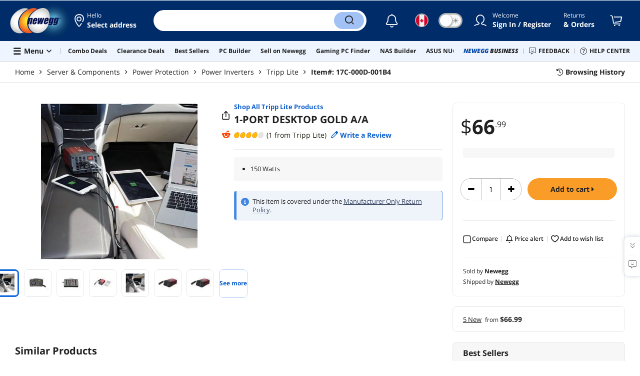

--- FILE ---
content_type: text/html; charset=UTF-8
request_url: https://www.newegg.ca/tripp-lite-pv150usb-120v-ac/p/17C-000D-001B4?IsFeedbackTab=true
body_size: 35542
content:
<!DOCTYPE html><!DOCTYPE html><html lang="en-ca" class="show-tab-store is-new"><head><meta charSet="utf-8"/><link rel="preload" as="image" href="https://c1.neweggimages.com/WebResource/Themes/Nest/logos/Newegg_full_color_logo_RGB.SVG"/><link rel="preload" as="image" href="https://c1.neweggimages.com/WebResource/Themes/Nest/icons/hot.png"/><link rel="preload" as="image" href="https://c1.neweggimages.com/productimage/nb640/A29C_1_20170802744952723.jpg"/><link rel="preload" as="image" href="https://c1.neweggimages.com/productimage/nb640/A85V_1_201709061566827602.jpg"/><link rel="preload" as="image" href="https://c1.neweggimages.com/productimage/nb640/A85V_1_201709061319765685.jpg"/><link rel="preload" as="image" href="https://c1.neweggimages.com/productimage/nb640/A85V_1_2017090635809851.jpg"/><link rel="preload" as="image" href="https://c1.neweggimages.com/productimage/nb640/A85V_1_201709061496238670.jpg"/><link rel="preload" as="image" href="https://c1.neweggimages.com/productimage/nb640/AD92_1_201804101367412966.jpg"/><link rel="preload" as="image" href="https://c1.neweggimages.com/productimage/nb640/AG2J_1_201906231743501594.jpg"/><link rel="preload" as="image" href="https://c1.neweggimages.com/productimage/nb640/AKAC_1_20190702216156446.jpg"/><link rel="preload" as="image" href="https://c1.neweggimages.com/productimage/nb640/AF0Y_1_201901311610227280.jpg"/><link rel="preload" as="image" href="https://c1.neweggimages.com/productimage/nb640/A4M5_1_20190402825021722.jpg"/><link rel="preload" as="image" href="https://c1.neweggimages.com/productimage/nb640/AKPZD210204U9ED5.jpg"/><link rel="preload" as="image" href="https://c1.neweggimages.com/productimage/nb640/A90R_1_20190920914682980.jpg"/><link rel="preload" as="image" href="https://c1.neweggimages.com/productimage/nb640/BDN0D2205280CSEO603.jpg"/><link rel="preload" as="image" href="https://c1.neweggimages.com/productimage/nb640/A6ZPD240404199EO1C8.jpg"/><link rel="preload" as="image" href="https://c1.neweggimages.com/productimage/nb640/A86ED2306200Y7CSXBC.jpg"/><link rel="preload" as="image" href="https://c1.neweggimages.com/productimage/nb640/A86ED2306200Y7C806B.jpg"/><link rel="preload" as="image" href="https://c1.neweggimages.com/productimage/nb640/A86ED2306200Y7COA54.jpg"/><link rel="preload" as="image" href="https://c1.neweggimages.com/productimage/nb640/A86ED2306200Y7CR9BF.jpg"/><link rel="preload" as="image" href="https://c1.neweggimages.com/productimage/nb640/A86ED2306200Y7CF12E.jpg"/><link rel="preload" as="image" href="https://c1.neweggimages.com/ProductImageCompressAll60/A29C_1_20170802744952723.jpg"/><link rel="preload" as="image" href="https://c1.neweggimages.com/ProductImageCompressAll60/A85V_1_201709061566827602.jpg"/><link rel="preload" as="image" href="https://c1.neweggimages.com/ProductImageCompressAll60/A85V_1_201709061319765685.jpg"/><link rel="preload" as="image" href="https://c1.neweggimages.com/ProductImageCompressAll60/A85V_1_2017090635809851.jpg"/><link rel="preload" as="image" href="https://c1.neweggimages.com/ProductImageCompressAll60/A85V_1_201709061496238670.jpg"/><link rel="preload" as="image" href="https://c1.neweggimages.com/ProductImageCompressAll60/AD92_1_201804101367412966.jpg"/><link rel="preload" as="image" href="https://c1.neweggimages.com/ProductImageCompressAll60/AG2J_1_201906231743501594.jpg"/><link rel="preload" as="image" href="https://c1.neweggimages.com/ProductImageCompressAll60/AKAC_1_20190702216156446.jpg"/><link rel="preload" as="image" href="https://c1.neweggimages.com/ProductImageCompressAll60/AF0Y_1_201901311610227280.jpg"/><link rel="preload" as="image" href="https://c1.neweggimages.com/ProductImageCompressAll60/A4M5_1_20190402825021722.jpg"/><link rel="preload" as="image" href="https://c1.neweggimages.com/ProductImageCompressAll60/AKPZD210204U9ED5.jpg"/><link rel="preload" as="image" href="https://c1.neweggimages.com/ProductImageCompressAll60/A90R_1_20190920914682980.jpg"/><link rel="preload" as="image" href="https://c1.neweggimages.com/ProductImageCompressAll60/BDN0D2205280CSEO603.jpg"/><link rel="preload" as="image" href="https://c1.neweggimages.com/ProductImageCompressAll60/A6ZPD240404199EO1C8.jpg"/><link rel="preload" as="image" href="https://c1.neweggimages.com/ProductImageCompressAll60/A86ED2306200Y7CSXBC.jpg"/><link rel="preload" as="image" href="https://c1.neweggimages.com/ProductImageCompressAll60/A86ED2306200Y7C806B.jpg"/><link rel="preload" as="image" href="https://c1.neweggimages.com/ProductImageCompressAll60/A86ED2306200Y7COA54.jpg"/><link rel="preload" as="image" href="https://c1.neweggimages.com/ProductImageCompressAll60/A86ED2306200Y7CR9BF.jpg"/><link rel="preload" as="image" href="https://c1.neweggimages.com/ProductImageCompressAll60/A86ED2306200Y7CF12E.jpg"/><link rel="preload" as="image" href="https://c1.neweggimages.com/WebResource/Themes/Nest/bgs/Illus_Subscription@4x.png"/><link rel="preload" as="image" href="https://c1.neweggimages.com/webresource/themes/Nest/qrcodes/qrcode-app-v3.png"/><link rel="preload" as="image" href="https://c1.neweggimages.com/WebResource/Themes/Nest/bgs/bg_our_app.png"/><title>1-PORT DESKTOP GOLD A/A - Newegg.ca</title><meta http-equiv="content-type" content="text/html; charset=UTF-8"/><meta name="twitter:card" content="summary_large_image"/><meta name="referrer" content="always"/><meta name="keywords" content="Newegg, Newegg.ca, 1-PORT DESKTOP GOLD A/A"/><meta name="description" content="Buy 1-PORT DESKTOP GOLD A/A with fast shipping and top-rated customer service. Newegg shopping upgraded ™"/><meta property="og:image" content="https://c1.neweggimages.com/ProductImage/A29C_1_20170802744952723.jpg"/><meta property="og:description" content="Buy 1-PORT DESKTOP GOLD A/A with fast shipping and top-rated customer service. Once you know, you Newegg!"/><meta property="og:title" content="1-PORT DESKTOP GOLD A/A - Newegg.com"/><meta property="og:url" content="https://www.newegg.ca/tripp-lite-pv150usb-120v-ac/p/17C-000D-001B4"/><meta property="og:type" content="website"/><meta name="language" content="english"/><meta name="copyright" content="© 2000-2026 Newegg Inc."/><meta http-equiv="X-UA-Compatible" content="IE=edge"/><meta name="robots" content="index,follow,max-image-preview:large,max-snippet:-1"/><meta name="X-DNS-Prefetch-Control" content="on"/><meta name="format-detection" content="telephone=no"/><link rel="shortcut icon" type="image/x-icon" href="https://c1.neweggimages.com/WebResource/ngm/newegg.ico"/><link rel="preload" href="https://c1.neweggimages.com/productimage/nb640/A29C_1_20170802744952723.jpg" as="image"/><link rel="canonical" href="https://www.newegg.ca/tripp-lite-pv150usb-120v-ac/p/17C-000D-001B4"/><link rel="preconnect" href="https://c1.neweggimages.com/" crossorigin=""/><link rel="preconnect" href="https://imk.neweggimages.com/" crossorigin=""/><script type="text/javascript">!function(){try{if(!navigator.userAgent.match(/Newegg.+App/ig))return;var e=document.createElement("style");e.innerText="html.sticky-header-top body{padding-top: 0px!important;}header{display: none;}footer{display: none;}",document.querySelector("head").append(e)}catch(t){console.log(t)}}();</script><script>window.__PolyfillScripts__={"core-js":"https://c1.neweggimages.com/WebResource/Scripts/WWW/core-js.polyfill.min.js","intersection-observer":"https://c1.neweggimages.com/WebResource/Scripts/WWW/intersection-observer.polyfill.min.js"}</script><script src="https://c1.neweggimages.com/WebResource/Scripts/WWW/runtime~product~multiplePage-2cfd3bbc.js" integrity="sha384-cWQ8iAaVuHVgURIEr9lf5ro/d/ub7NJrLDkLwgt+bwFCh5f+z0CPeMOTEL4SJZ/s" crossorigin="anonymous"></script><script src="https://c1.neweggimages.com/WebResource/Scripts/WWW/polyfillEntry-d564c4f7.js" integrity="sha384-GyspPthOpzPEDi2YWdMuJe/gzXlV6+KRPFNs5RXd0DyyHRE34qMP7WrTZCewm21l" crossorigin="anonymous"></script><link href="https://c1.neweggimages.com/WebResource/Themes/WWW/CSS/ProductDetail-1851cc6e3a.css" rel="stylesheet"/><script id="kimoi" type="application/json">[{"type":"setCookie","payload":{"cookie":"CountryRegion","value":"CAN"}},{"type":"setCookie","payload":{"cookie":"LanguageCode","value":"en"}},{"type":"setSubCookie","payload":{"cookie":"CountryConfiguration","subCookieKey":"CurrencyCode","subCookieValue":"CAD"}}]</script>
<script>(window.BOOMR_mq=window.BOOMR_mq||[]).push(["addVar",{"rua.upush":"false","rua.cpush":"true","rua.upre":"false","rua.cpre":"true","rua.uprl":"false","rua.cprl":"false","rua.cprf":"false","rua.trans":"SJ-998b3646-ba87-4eb0-a987-255547f373eb","rua.cook":"false","rua.ims":"false","rua.ufprl":"false","rua.cfprl":"false","rua.isuxp":"false","rua.texp":"norulematch","rua.ceh":"false","rua.ueh":"false","rua.ieh.st":"0"}]);</script>
                              <script>!function(e){var n="https://s.go-mpulse.net/boomerang/";if("False"=="True")e.BOOMR_config=e.BOOMR_config||{},e.BOOMR_config.PageParams=e.BOOMR_config.PageParams||{},e.BOOMR_config.PageParams.pci=!0,n="https://s2.go-mpulse.net/boomerang/";if(window.BOOMR_API_key="VVKLK-DW65Z-X2EAR-S9CNF-C36HD",function(){function e(){if(!o){var e=document.createElement("script");e.id="boomr-scr-as",e.src=window.BOOMR.url,e.async=!0,i.parentNode.appendChild(e),o=!0}}function t(e){o=!0;var n,t,a,r,d=document,O=window;if(window.BOOMR.snippetMethod=e?"if":"i",t=function(e,n){var t=d.createElement("script");t.id=n||"boomr-if-as",t.src=window.BOOMR.url,BOOMR_lstart=(new Date).getTime(),e=e||d.body,e.appendChild(t)},!window.addEventListener&&window.attachEvent&&navigator.userAgent.match(/MSIE [67]\./))return window.BOOMR.snippetMethod="s",void t(i.parentNode,"boomr-async");a=document.createElement("IFRAME"),a.src="about:blank",a.title="",a.role="presentation",a.loading="eager",r=(a.frameElement||a).style,r.width=0,r.height=0,r.border=0,r.display="none",i.parentNode.appendChild(a);try{O=a.contentWindow,d=O.document.open()}catch(_){n=document.domain,a.src="javascript:var d=document.open();d.domain='"+n+"';void(0);",O=a.contentWindow,d=O.document.open()}if(n)d._boomrl=function(){this.domain=n,t()},d.write("<bo"+"dy onload='document._boomrl();'>");else if(O._boomrl=function(){t()},O.addEventListener)O.addEventListener("load",O._boomrl,!1);else if(O.attachEvent)O.attachEvent("onload",O._boomrl);d.close()}function a(e){window.BOOMR_onload=e&&e.timeStamp||(new Date).getTime()}if(!window.BOOMR||!window.BOOMR.version&&!window.BOOMR.snippetExecuted){window.BOOMR=window.BOOMR||{},window.BOOMR.snippetStart=(new Date).getTime(),window.BOOMR.snippetExecuted=!0,window.BOOMR.snippetVersion=12,window.BOOMR.url=n+"VVKLK-DW65Z-X2EAR-S9CNF-C36HD";var i=document.currentScript||document.getElementsByTagName("script")[0],o=!1,r=document.createElement("link");if(r.relList&&"function"==typeof r.relList.supports&&r.relList.supports("preload")&&"as"in r)window.BOOMR.snippetMethod="p",r.href=window.BOOMR.url,r.rel="preload",r.as="script",r.addEventListener("load",e),r.addEventListener("error",function(){t(!0)}),setTimeout(function(){if(!o)t(!0)},3e3),BOOMR_lstart=(new Date).getTime(),i.parentNode.appendChild(r);else t(!1);if(window.addEventListener)window.addEventListener("load",a,!1);else if(window.attachEvent)window.attachEvent("onload",a)}}(),"".length>0)if(e&&"performance"in e&&e.performance&&"function"==typeof e.performance.setResourceTimingBufferSize)e.performance.setResourceTimingBufferSize();!function(){if(BOOMR=e.BOOMR||{},BOOMR.plugins=BOOMR.plugins||{},!BOOMR.plugins.AK){var n="true"=="true"?1:0,t="",a="aod52eixhuwxq2lsem4q-f-2d31c82d3-clientnsv4-s.akamaihd.net",i="false"=="true"?2:1,o={"ak.v":"39","ak.cp":"639580","ak.ai":parseInt("275154",10),"ak.ol":"0","ak.cr":9,"ak.ipv":4,"ak.proto":"h2","ak.rid":"21b3b638","ak.r":45721,"ak.a2":n,"ak.m":"","ak.n":"essl","ak.bpcip":"3.135.221.0","ak.cport":39716,"ak.gh":"23.33.25.4","ak.quicv":"","ak.tlsv":"tls1.3","ak.0rtt":"","ak.0rtt.ed":"","ak.csrc":"-","ak.acc":"","ak.t":"1769087801","ak.ak":"hOBiQwZUYzCg5VSAfCLimQ==SBd5wd8amECflRqqh447N7b5t8gWyg2x52ScxQj7z8DN9Gqbrzr7AXLTNnUuUxRDSm5BIWU6Wc8xI/7JvrP8Hs12uEU5q0x7mbUfuHYTGHR6UrR87UJ+rGUO+8xVogCSPJMT5CKxF9HDCBRfVAevYBJtSM5fra8XsUEnWjTBhsD0bZUQs/f96eJeCVL3RRbCgDP0cjkSYnhUTysjnRqnHPMLS03oCNs8hy07ZTMcfNhRGyovUF6udCvpAJqB6YmIA1rphm0COVrXqKnnYPdvNujA42ySV/w9yJ4HUFEnYdN9CZNhRaUJyJQNgXa3PnUL0j8PcDsaXmI+KERKW1+pPsG8gyNAo08xe3Kf/j8isSFqJgEp1hyRVyenJ886weRiyCc8YCQH9rhARp5xEYNCQf6jZpzV+0v7nwyRlV83bMg=","ak.pv":"95","ak.dpoabenc":"","ak.tf":i};if(""!==t)o["ak.ruds"]=t;var r={i:!1,av:function(n){var t="http.initiator";if(n&&(!n[t]||"spa_hard"===n[t]))o["ak.feo"]=void 0!==e.aFeoApplied?1:0,BOOMR.addVar(o)},rv:function(){var e=["ak.bpcip","ak.cport","ak.cr","ak.csrc","ak.gh","ak.ipv","ak.m","ak.n","ak.ol","ak.proto","ak.quicv","ak.tlsv","ak.0rtt","ak.0rtt.ed","ak.r","ak.acc","ak.t","ak.tf"];BOOMR.removeVar(e)}};BOOMR.plugins.AK={akVars:o,akDNSPreFetchDomain:a,init:function(){if(!r.i){var e=BOOMR.subscribe;e("before_beacon",r.av,null,null),e("onbeacon",r.rv,null,null),r.i=!0}return this},is_complete:function(){return!0}}}}()}(window);</script></head><body><div><script type="text/javascript">;;;(function(){var e=document.querySelector('meta[name="viewport"]'),t=document.createElement("meta");t.name="viewport",t.content="width=device-width",e||document.head.appendChild(t)})();</script></div><div><script defer src="https://c1.neweggimages.com/webresource/Scripts/Others/MarketingChannel/processmktchannelv10.js"></script></div><div><script type="text/javascript">var nebs=nebs||{};nebs.errors=[];window.onerror=function(){nebs.errors.push(arguments);return true;}</script></div><div><script src="https://c1.neweggimages.com/webResource/Scripts/WWW/jquery-3.5.1.min.js"></script></div><div><script>!function(){var style = document.createElement('style');style.type = 'text/css';style.innerHTML=document.getElementById('NewTemplate')?'div.grid-col.radius-m.bg-white.our-apps > div.line-horizontal.bg-line.width-auto > span{color:#4D4D4D}.sticky-header-top body{padding-top:120px;height:auto;min-height:calc(100% - 120px);} .sticky-header-top .page-content{padding-top:0;min-height:0;}':'@import url(https://c1.neweggimages.com/webresource/themes/darkmode-min.28.css);.dark-mode #ot-sdk-btn.ot-sdk-show-settings, .dark-mode #ot-sdk-btn.optanon-show-settings{ color: #e3e3e3 !important }.dark-mode #ot-sdk-btn.ot-sdk-show-settings:hover, .dark-mode #ot-sdk-btn.optanon-show-settings:hover{color: #ea9d28 !important;};.footer2021-disclaimer-link:hover {color: #e3e3e3!important;} div.grid-col.radius-m.bg-white.our-apps > div.line-horizontal.bg-line.width-auto > span{color:#4D4D4D}.dark-mode .item-img{opacity: 1 !important;} '; document.getElementsByTagName('head').item(0).appendChild(style); }()</script></div><div><script type="text/javascript">
            ;;(function () {
                var darkv = document.cookie.match('(^|;) ?NV_Theme=([^;]*)(;|$)');
                var dark = darkv ? darkv[2] : "false";
                if (dark == "true") {
                    if (!document.getElementById('NewTemplate')) { jQuery('html').addClass('dark-mode'); }
                    else { document.documentElement.classList.add("dark-mode") }
                }
                var style = document.createElement("style");
                var darkCss = '#Dark_Mode{display:none;}.header2021-toggle{z-index:5}.header2021-nav ~ .header2021-nav.header2021-toggle{margin-left:20px}.header2021-toggle:hover{transform:scale(1)}.header2021-toggle:hover .bg-lightgray{background-color:rgba(235,235,235,1)}.header2021-toggle .toggle-body{border:1px solid #212121;border-radius:30px}.header2021-toggle .toggle-body-inner:after{border-radius:30px;width:30px;top:0;bottom:0;margin-left:-1px;box-shadow:0 1px 6px 0 rgb(0 0 0 / 16%)}.header2021-toggle .toggle-handle{font-size:20px;color:#474747}.header2021-toggle .dark-mode-tooltip{padding:5px 15px;white-space:nowrap}.header2021-toggle.menu.at-bottom .menu-body{left:auto;right:0;margin-top:12px;text-align:left}.header2021-toggle.at-bottom>.menu-arrow{left:auto;right:20px;text-align:left}.header2021-toggle.at-bottom>.menu-body>.menu-arrow{left:auto!important;right:20px}.dark-mode .header2021-toggle .toggle-handle.take-on{padding-left:8px}.dark-mode .header2021-toggle:hover .bg-lightgray{background-color:#ea7421}.dark-mode .header2021-toggle .toggle-body{border:1px solid #835b38}.dark-mode .header2021-toggle .bg-lightgray{background-color:#e05d00}.dark-mode .header2021-toggle input[type="checkbox"]:checked ~ .toggle-body .toggle-body-inner:after{margin-right:0;margin-left:0;top:0}.dark-mode .header2021-toggle .toggle-body-inner:after{box-shadow:0 6px 6px 0 rgb(0 0 0 / 16%)}@media(max-width:599px){.header2021-inner{padding:15px 2px}.header2021-logo{width:60px}.header2021-country.header2021-nav:not(:first-child){margin-left:15px}.header2021-toggle .bg-lightgray{background:#fff}.header2021-nav ~ .header2021-nav.header2021-toggle{margin-left:15px}.header2021-toggle .toggle-body{min-width:30px;height:30px;border-radius:50%}.header2021-toggle .toggle-body-inner{width:100%;height:100%;transform:translateX(0);justify-content:center;align-items:center}.header2021-toggle .toggle-handle{height:100%;line-height:1.1;padding:0;font-size:22px;justify-content:center;z-index:2}.header2021-toggle .toggle-body-inner:after{content:none}.header2021-toggle .toggle-handle.take-off{padding:0}.header2021-toggle .toggle-handle.take-on,.header2021-toggle.menu.at-bottom .menu-body{display:none}.dark-mode .header2021-toggle .toggle-handle.take-on{display:flex;padding:0}.dark-mode .header2021-toggle .toggle-handle.take-off{display:none}.section-right>.line-vertical-new{margin:0 0 0 10px}}@media(max-width:350px){.header2021-nav-inner,.header2021-nav.menu .header2021-nav-inner{padding-left:26px;height:26px;min-height:26px}.header2021-country-flag{width:26px;height:26px}.header2021-nav-icon{width:26px;height:26px;line-height:26px;font-size:24px;top:2px}.header2021-nav ~ .header2021-nav{margin-left:5px}.header2021-nav ~ .header2021-nav.header2021-toggle{margin-left:10px}.header2021-toggle .toggle-body{min-width:24px;height:24px}.header2021-toggle .toggle-handle{font-size:16px}}';
                try {
                    style.appendChild(document.createTextNode(darkCss));
                } catch (ex) {
                    style.styleSheet.cssText = darkCss;
                }
                var head = document.getElementsByTagName("head")[0];
                head.appendChild(style);
                var darkbut = jQuery('<div class="header2021-nav header2021-toggle toggle toggle-m menu at-bottom"><label id="darkLabel"><input type="checkbox" id="checkdarkmode"><span class="toggle-body bg-lightgray font-l"><span class="toggle-body-inner"><span class="toggle-handle take-on">&#9790;</span><span class="toggle-handle take-off ">&#9728;</span></span></span></label><div id="darkModal" class="menu-body bg-white radius-s shadow-level-1"><i class="menu-arrow"></i><p class="dark-mode-tooltip">Switch to Dark Mode</p></div></div>');
                jQuery(document).ready(function () {
                    jQuery('.header2021-country').after(darkbut);
                    let timeout = null;
                    jQuery('#darkLabel').on('touchend', function () {
                        if (timeout) { clearTimeout(timeout) }
                        jQuery('#darkModal').css('display', 'block')
                        timeout = setTimeout(function () { jQuery('#darkModal').css('display', 'none'); }, 2000);
                    });
                    if (dark == "true") {
                        jQuery('#checkdarkmode')[0].checked = true;
                        jQuery('.dark-mode-tooltip').text("Switch to Light Mode");
                    }
                    jQuery('#checkdarkmode').change(function () {
                        if (this.checked) { window.__ga_push({ 'event': 'dark_mode', 'dark_mode_value': 'turn on' }) } else { window.__ga_push({ 'event': 'dark_mode', 'dark_mode_value': 'turn off' }) };
                        jQuery('html').toggleClass('dark-mode');
                        var $tooltip = jQuery('.dark-mode-tooltip').text();
                        jQuery('.dark-mode-tooltip').text($tooltip == "Switch to Dark Mode" ? "Switch to Light Mode" : "Switch to Dark Mode");
                        var t = new Date;
                        t.setTime(t.getTime() + 94608e6);
                        document.cookie = "NV_Theme=" + ($tooltip == "Switch to Dark Mode") + ";expires=" + t.toGMTString() + ";path=/;domain=." + location.hostname.split('.').splice(-2).join('.') + ";"
                    });
                    jQuery('#darkLabel').hover(function () { jQuery('#darkModal').css('display', 'block') }, function () { $('#darkModal').css('display', 'none') });
                })
            })();</script></div><div><script type="text/javascript">;;; (function () { var ADRPattern = /Newegg.+Android.+App/ig; var IPNPattern = /Newegg.+(iPhone|iPad).+App/ig; var Container = { APP: 'GTM-TF5LHJ5', EGG: 'GTM-WJ2PC5C' }; function LoadContainer(w, d, s, l, i) { w[l] = w[l] || []; w[l].push({ 'gtm.start': new Date().getTime(), event: 'gtm.js' }); var f = d.getElementsByTagName(s)[0], j = d.createElement(s), dl = l != 'dataLayer' ? '&l=' + l : ''; j.async = true; j.src = 'https://imk.neweggimages.com/webresource/scripts/gatra/lib/app/neggtm.js?negg=2&id=' + i + dl; f.parentNode.insertBefore(j, f); }; if (navigator.userAgent.match(ADRPattern) || navigator.userAgent.match(IPNPattern)) { LoadContainer(window, document, 'script', 'dataLayer', Container.APP); } else { } })();</script></div><div><script type="text/javascript">;;; (function () { var ADRPattern = /Newegg.+Android.+App/ig; var IPNPattern = /Newegg.+(iPhone|iPad).+App/ig; var Container = { APP: 'GTM-TF5LHJ5', EGG: 'GTM-W26F4QT' }; function LoadContainer(w, d, s, l, i) { w[l] = w[l] || []; w[l].push({ 'gtm.start': new Date().getTime(), event: 'gtm.js' }); var f = d.getElementsByTagName(s)[0], j = d.createElement(s), dl = l != 'dataLayer' ? '&l=' + l : ''; j.async = true; j.src = 'https://imk.neweggimages.com/webresource/scripts/gatra/lib/can/neggtm.js?negg=2&id=' + i + dl; f.parentNode.insertBefore(j, f); }; if (navigator.userAgent.match(ADRPattern) || navigator.userAgent.match(IPNPattern)) {  } else { LoadContainer(window, document, 'script', 'dataLayer', Container.EGG); } })();</script></div><div><script type="text/javascript" >;(function () {var s = document.createElement("script");
  s.defer=true;
 s.type = "text/javascript";
   s.src = "//imk.neweggimages.com/webresource/scripts/plugin/inhousebiztra.js";
 var node = document.getElementsByTagName("script")[0];
 node.parentNode.insertBefore(s, node);})();</script></div><div><style>@import url(https://c1.neweggimages.com/webresource/themes/WWW/CSS/fixManufactory.css)</style></div><div> <script type="text/javascript" src="https://c1.neweggimages.com/webresource/Scripts/Others/TopRatedSeller/new-feature-script.2.0.5.min.js" defer></script></div><div><script type="text/javascript" defer src='https://c1.neweggimages.com/webresource/Scripts/Others/ShippingEstimate/shippingestimate-v.11.4.min.js'></script></div><div>
            <script type="text/javascript">
            ;;;(function() {
      window.__ga_biItems=[{pages: ["all"],events:["view_item","select_item","view_item_list"],property:["item_range","spa","best_seller","lowest_price","deal_type","boost_type"]}];    window.__ga_forbiddenList = [{
 pages: ["all"],
  events:["modules_view","recommendation_module_click","search_ahead_view","legacy_view","legacy_click","view_item_list","recommendation_module_view","spa_view","spa_click","search_ahead_click","infocard_view","infocard_click","web_notification_view","trending_keywords_view","select_item","Page_load_time","view_promotion","legacy_view"],
  clearGa4: true,
  clearInhouse:false,
      }
   ];
                window.__ga_mappingAdobe = [{
   events:["event63"],
   eventName:"legacy_click",
   mapping:{
  legacy_element_value:"evar78",
 module_name:"evar79",
   products:"products"
    }
   },{
   events:["event168"],
   eventName:"legacy_view",
   mapping:{
  legacy_element_value:"evar78",
   products:"products"
    }
   },{
 events: ["event21"],
 eventname: "email_subscribed",
 mapping:{ 
 }
 }, {
 events: ["event40"],
 eventname: "modules_click", mapping:{
 module_name: "eVar103"
 }
 }, {
 events: ["event91"],
 eventname: "modules_view", mapping:{
 module_name: "eVar79"
 }
 }];
                window.__ga_linkInternalFilters = "javascript:,newegg.com,gamecrate.com,abs.com,checkout.us.zip.co,zip.co,checkout.quadpay.com,3debspay.boc.cn,alfabank.ru,arcot.com,billmelater.com,citibank.co.kr,ftpsllc.com,garanti.com.tr,hyundaicard.com,kbcard.com,keb.co.kr,masterpass.com,mycardsecure.com,newegg3.com.sh,paypal.com,samsungcard.co.kr,secure2gw.ro,securecode.com,secureserver.net,securesuite.co.uk,securesuite.net,shinhancard.com,verifiedbyvisa.com,visa.com,visa.com.ar,web.v.me,secondfunnel.com,cardinalcommerce.com,secure.neweggbusiness.com,www-newegg-com.cdn.ampproject.org,www.newegg.ca,secure.newegg.ca,kb.neweggbusiness.com,www.neweggbusiness.com,help.newegg.ca,secure.m.newegg.ca,secure.newegg.com,www.rosewill.com,neweggbusiness.com,sellerportal.newegg.cn,partner.gqc.newegg.space,help.neweggbusiness.com,secure.newegg6.com.sh,sellerportal62780.gqc.newegg.space,central3.newegg.org,partner.newegg.cn,secure.newegg4.com.sh,newegg.io,newegggpu.com,justgpu.com";
            })()
        </script>
</div><div><style>.eggpoints-product-buying .eggpoints-icon{width: 45px; height: 22px; background-position: -276px -41px}.eggpoints-product-buying{margin-bottom: 10px;}</style></div><div><script>jQuery(document).ready(function () {jQuery(".form-option-item-price").map(function(){var saving = jQuery(this).find("span").text();if(saving){jQuery(this).parent().addClass("has-price");jQuery(this).parent().append('<div class="form-deals-list"><div class="form-tag-deals"><span>'+saving+'</span></div></div>');jQuery(this).find("span").remove();}});});</script></div><div><style>.product-wrap .product-options .form-option-item.is-color {padding: 5px 9px;} .widget-box #Revolving {width: 32px !important; min-width: 32px !important;}.product-wrap .product-options .form-option-item { border: 1px solid #D1D1D1; padding: 5px 9px;}.price-financing-divider.text-left span{display:none}.product-wrap .product-similar-links {align-items: flex-start;}.product-wrap .product-similar-link {align-items: flex-start;max-width: none;}.product-wrap .product-similar-link .product-similar-content {display: block;min-width: 92px;}.product-wrap .product-similar-link.is-see-more {max-width: none;}.product-wrap .product-similar-link.is-see-more .product-similar-content { min-width: 70px;}.product-wrap .product-similar-link .link-more:hover {white-space: normal; -webkit-line-clamp: unset; max-height: none;}</style></div><div><script type="text/javascript">!function(){const e=new URLSearchParams(window.location.search),t=e.get("ranMID"),n=e.get("ranSiteID");if(t&&n){const e=new Date,o=e.getUTCFullYear(),r=String(e.getUTCMonth()+1).padStart(2,"0"),i=String(e.getUTCDate()).padStart(2,"0"),s=String(e.getUTCHours()).padStart(2,"0"),d=String(e.getUTCMinutes()).padStart(2,"0"),c=`${o}${r}${i}_${s}${d}`,u=encodeURIComponent("amid:"+t+"|ald:"+c+"|atrv:"+n),l=new Date;l.setDate(l.getDate()+180);const a=l.toUTCString(),p=window.location.hostname.split('.'),h=p.slice(-2).join('.'),m=h.startsWith('localhost')?'localhost':'.'+h;document.cookie="rmStoreGateway="+u+"; expires="+a+"; path=/; domain="+m+"; secure; SameSite=Lax"}}();</script></div><div><script type="text/javascript" defer src='https://c1.neweggimages.com/webresource/Scripts/Others/RequestQuote/requestquote-v6.7.19.js'></script></div><div><style>.header2021 .page-content-inner{max-width: inherit !important;}</style></div><div><style>.product-wrap .product-options.is-more .form-options:not(:first-child) {display: block;}.product-wrap .product-options .product-bullets-more {display: none;}</style></div><div><script type="text/javascript" defer src='https://c1.neweggimages.com/webresource/Scripts/Others/TopKeywords/highlightKeywords.1.4.js'></script></div><div><style>.modal-intermediary .squaretrade-banner img{width:inherit;}.modal-intermediary .squaretrade-wrap{width:inherit;}</style></div><div><style>.header2021-user-bar{background:#eee}.header2021-user-bar::before{background:none}.header2021-account.menu.at-bottom>.menu-body.bg-white>.header2021-user-bar~.menu-arrow::before{border-bottom-color:#eee}.header2021-user-bar > .menu-list{right: 10px;position: absolute;}</style></div><div><script>jQuery(document).ready(function(){jQuery("div.product-highlights h2").html("Performance <sup style='color:red;font-weight:bold'>Beta</sup>");var addtrackingonclick=function(){window?.__ga_push({event: 'legacy_click',legacy_element_value: 'product-highlights-impression'});jQuery("#product_highlights_swiper .swiper-button-next, #product_highlights_swiper .swiper-button-prev, #product_highlights_swiper div.product-highlights-tips,.product-highlights a").off("click",addtrackingonclick)};jQuery("#product_highlights_swiper .swiper-button-next, #product_highlights_swiper .swiper-button-prev, #product_highlights_swiper div.product-highlights-tips, .product-highlights a").on("click",addtrackingonclick);if([3742,10,3365,32].indexOf(__initialState__.ItemDetail.Subcategory.SubcategoryId)>-1){jQuery('head').append('<style>#ProductViewSticky > div > div.product-reviews-bytes{display:none;}</style>');}});</script></div><div><script type="text/javascript" defer src='https://c1.neweggimages.com/webresource/Scripts/Others/DynamicComboAvailable_v0.1.js'></script></div><div><style>.item-img>img,.goods-img>img{object-fit: contain}</style></div><div><style>#product-details div.tab-panes div.is-filter ul > li:nth-child(1) > label > span.form-checkbox-title{font-weight:bold}#product-details div.tab-panes div.is-filter div.comments-action-title{font-weight:normal}</style></div><div><script type="text/javascript" async src="https://c1.neweggimages.com/webresource/Scripts/Others/tildetranslateoncan-tilde.0.2.js"></script></div><div><style>.lang-fr .product-buy .nav-col:not(.has-qty-box) .btn{font-size:calc(100%)}</style></div><div><script>!(function () { const cookieName = "NV_AB_Testing"; const currentValue = getCookie(cookieName); if (!currentValue) return; const cookieValue = JSON.parse(currentValue); if (!cookieValue) return; delete cookieValue.product; const newValue = JSON.stringify(cookieValue); const options = { expires: new Date(Date.now() + 30 * 24 * 60 * 60 * 1000),domain: ".newegg.com",path: "/",sameSite: "Lax",};setCookie(cookieName, newValue, options); function getCookie(name) { const cookies = document.cookie.split("; "); const cookie = cookies.find((cookie) => cookie.startsWith(`${name}=`)); if (cookie) { return cookie.split("=")[1]; } return null; }function setCookie(name, value, options) { const cookieString = `${name}=${value};`; const expires = options.expires ? `Expires=${options.expires.toUTCString()};` : ""; const domain = options.domain ? `Domain=${options.domain};` : ""; const path = options.path ? `Path=${options.path};` : ""; const sameSite = options.sameSite ? `SameSite=${options.sameSite};` : ""; document.cookie = [cookieString, expires, domain, path, sameSite, "Secure"].join(" "); }})();</script></div><div><style>.robot-chat-popup .robot-chat-popup-right .robot-entry-cell-inner .quick-cardbox .swiper-slide {width: calc((100% - 28px) / 3) !important;}</style></div><div><script type="text/javascript">
        $(function () {
    try {
        //ParentBanner
        const aParentTags = document.querySelectorAll('#Portals_swiper a');
        const parentBannerMap = __initialState__?.__ServiceDataAllBanner.reduce((map, banner) => {
            if (banner.TransactionNumber) {
                map.set(banner.TransactionNumber.toString(), banner);
            }
            return map;
        }, new Map());
        aParentTags.forEach(aParentTag => {
            const transId = aParentTag.id.split('_').pop()
            const bannerData = parentBannerMap.get(transId);
            if (bannerData) {
                aParentTag.addEventListener('click', (e) => {
                    window?.__ga_push({
                        'event': 'legacy_click',
                        'legacy_element_value': "header-topbar-" + bannerData.Title
                    });
                });
            }
        });

        //SubBanner
        const subBanners = __initialState__?.__ServiceDataAllBanner?.flatMap(banner => banner?.ChildBannerInfo)?.filter(Boolean);
        if (subBanners?.length > 0) {
            let impressionArry = [];
            const subBannerMap = subBanners.reduce((map, banner) => {
                if (banner.TransactionNumber) {
                    map.set(banner.TransactionNumber.toString(), banner);
                }
                return map;
            }, new Map());

            const observer = new MutationObserver((mutationsList) => {
                for (let mutation of mutationsList) {
                    if (mutation.type === 'childList') {
                        mutation.addedNodes.forEach(node => {
                            if (node.id === 'popover-header-portal') {
                                const aTags = node.querySelectorAll('a');
                                aTags.forEach(aTag => {
                                    const transId = aTag.id.split('_').pop()
                                    const bannerData = subBannerMap.get(transId);
                                    if (bannerData) {
                                        const isImpressioned = impressionArry.includes(transId);
                                        if (!isImpressioned) {
                                            impressionArry.push(transId);
                                            window?.__ga_push({
                                                'event': 'legacy_view',
                                                'legacy_element_value': "header-topbar-" + bannerData.Title
                                            });
                                        }
                                        if (!aTag.hasAttribute('data-click-bound')) {
                                            aTag.setAttribute('data-click-bound', 'true');
                                            aTag.addEventListener('click', (e) => {
                                                window?.__ga_push({
                                                    'event': 'legacy_click',
                                                    'legacy_element_value': "header-topbar-" + bannerData.Title
                                                });
                                            });
                                        }
                                    }
                                });
                            }
                        });
                    }
                }
            });
            observer.observe(document.body, { childList: true });
        }
    } catch (error) {
        console.error(error);
    }
});
    </script></div><div><script async src="https://c1.neweggimages.com/webresource/Scripts/Others/pdp/reddit.v2.1.js"></script></div><div><script type="text/javascript">jQuery(document).ready(function(){const openAISA=getUrlParam("openAISA");if(openAISA!=="1")return;function getUrlParam(name){const urlParams=new URLSearchParams(window.location.search);return urlParams.get(name)}function clickWhenLoaded(selector){const element=document.querySelector(selector);if(element){element.click();return}const observer=new MutationObserver(()=>{const element=document.querySelector(selector);if(element){element.click();observer.disconnect()}});observer.observe(document.body,{childList:true,subtree:true,})}clickWhenLoaded(".floating-robot")});</script></div><div><style>#Page_Footer_Full .compare-items-improvement .button-clear-all{color:white;}</style></div><div id="app"><header class="header2021 bg-white"><div class="page-content-inner"><div class="header2021-inner"><div class="section-left auto-flex"><div class="header2021-logo"><a href="https://www.newegg.ca/" class="header2021-logo-img" title="Newegg.ca - Computer Parts, Laptops, Electronics, HDTVs, Digital Cameras and More!"><img src="https://c1.neweggimages.com/WebResource/Themes/Nest/logos/Newegg_full_color_logo_RGB.SVG" width="297" height="150" alt="Newegg"/></a></div><div class="header2021-nav header2021-location  menu at-bottom"><a href="#" class="header2021-nav-inner bg-transparent-gray" title="Select address "><i class="ico ico-map-marker header2021-nav-icon" aria-label="icon of my location"></i><div class="header2021-nav-title text-gray font-s">Hello<!-- --> <span class="header2021-info-nowrap header2021-info-min"></span></div><div class="header2021-nav-subtitle"><span class="">Select address</span> <span></span></div></a></div><div class="header2021-search auto-flex"><div class="header2021-search-inner"><div class="header2021-search-box auto-flex"><input type="search" title="Search Site" autoComplete="off" enterKeyHint="search" value=""/></div><div class="header2021-search-button"><button class="ico ico-search" aria-label="Search"><span class="display-none">Search</span></button></div></div></div></div><div class="section-right"><div class="header2021-nav  header2021-country menu at-bottom"><a title="Change Country" class="header2021-country-flag bg-transparent-gray"><i class="flag ca"></i><span class="display-none">Change Country</span></a></div><div class="nav-complex"><a href="https://secure.newegg.ca/login/signin?nextpage=" class="header2021-nav-inner bg-transparent-gray" title="My Account"><i class="ico ico-user header2021-nav-icon" aria-label="icon of my account"></i></a></div><div class="header2021-nav header2021-returns s-hide"><a href="https://secure.newegg.ca/orders/list" class="header2021-nav-inner bg-transparent-gray" title="Orders"><div class="header2021-nav-title text-gray font-s"><span>Returns</span></div><div class="header2021-nav-subtitle">&amp; Orders</div></a></div><div class="header2021-nav header2021-cart"><a href="https://secure.newegg.ca/shop/cart" class="header2021-nav-inner bg-transparent-gray" title="Shopping Cart" aria-label="Shopping Cart"><i class="ico ico-shopping-cart header2021-nav-icon" aria-label="icon of shopping cart"></i></a></div></div></div><div class="header2021-inner has-hamburger"><div class="header2021-hamburger-new header2021-hamburger menu at-bottom bg-transparent-gray"><div class="display-flex align-items-center"><i class="header2021-hamburger-icon ico ico-bars " aria-label="Site Menu"></i><span class="header2021-hamburger-text">Menu <i class="ico ico-caret-left-solid"></i></span></div></div><div class="line-vertical bg-line" aria-label="decoration"></div><div class="section-left auto-flex"><div id="Portals_swiper" class="header2021-portals"><div class="swiper-container swiper-container-horizontal"><div class="swiper-wrapper"><div class="swiper-slide"><a class="header2021-portal" id="trendingBanner_779136" 
                          href="//www.newegg.ca/p/pl?N=4812&cm_sp=Head_Navigation-_-Under_Search_Bar-_-Combo+Deals&icid=779136" title="Combo Deals" "><span class="font-s">Combo Deals</span></a></div><div class="swiper-slide"><a class="header2021-portal" id="trendingBanner_776002" 
                          href="//www.newegg.ca/Clearance-Store/EventSaleStore/ID-697?cm_sp=Head_Navigation-_-Under_Search_Bar-_-Clearance+Deals&icid=776002" title="Clearance Deals" "><span class="font-s">Clearance Deals</span></a></div><div class="swiper-slide"><a class="header2021-portal" id="trendingBanner_623097" 
                          href="//www.newegg.ca/d/best-sellers?cm_sp=Head_Navigation-_-Under_Search_Bar-_-Best+Sellers&icid=623097" title="Best Sellers" "><span class="font-s">Best Sellers</span></a></div><div class="swiper-slide"><a class="header2021-portal" id="trendingBanner_623096" 
                          href="//www.newegg.ca/tools/custom-pc-builder?cm_sp=Head_Navigation-_-Under_Search_Bar-_-PC+Builder&icid=623096" title="PC Builder" "><span class="font-s">PC Builder</span></a></div><div class="swiper-slide"><a class="header2021-portal" id="trendingBanner_646148" 
                          href="//www.newegg.ca/sellers/?cm_sp=Head_Navigation-_-Under_Search_Bar-_-Sell+on+Newegg&icid=646148" title="Sell on Newegg" "><span class="font-s">Sell on Newegg</span></a></div><div class="swiper-slide"><a class="header2021-portal" id="trendingBanner_717831" 
                          href="//www.newegg.ca/tools/gaming-pc-finder?cm_sp=Head_Navigation-_-Under_Search_Bar-_-Gaming+PC+Finder&icid=717831" title="Gaming PC Finder" "><span class="font-s">Gaming PC Finder</span></a></div><div class="swiper-slide"><a class="header2021-portal" id="trendingBanner_747225" 
                          href="//www.newegg.ca/tools/nas-builder?cm_sp=Head_Navigation-_-Under_Search_Bar-_-NAS+Builder&icid=747225" title="NAS Builder" "><span class="font-s">NAS Builder</span></a></div><div class="swiper-slide"><a class="header2021-portal" id="trendingBanner_776914" 
                          href="//www.newegg.ca/asus-nuc-configurator?cm_sp=Head_Navigation-_-Under_Search_Bar-_-ASUS+NUC+Configurator&icid=776914" title="ASUS NUC Configurator" "><span class="font-s">ASUS NUC Configurator</span></a></div></div><div class="swiper-scrollbar"></div></div></div></div><div class="section-right header2021-links"><a href="https://www.newegg.ca/promotions/nepro/18-1552/index.html?utm_medium=newegg&amp;utm_source=newegg-home&amp;cm_mmc=ref-newegg-_-newegg-home-_-na-_-na" target="_blank" title="Newegg Business" class="header2021-link font-s"><span class="header2021-b2b-newegg">Newegg</span> <span class="header2021-b2b-business">Business</span></a><div class="line-vertical bg-line" aria-label="decoration"></div><a title="Feedback" class="button button-s bg-blue" id="newegg_footer_feedback" style="cursor:pointer" rel="noopener noreferrer"><i class="ico ico-comment-alt-smile"></i><span>Feedback</span></a><div class="line-vertical bg-line" aria-label="decoration"></div><a href="https://kb.newegg.ca" title="Help Center" class="button button-s bg-blue"><i class="ico ico-question-circle"></i><span>Help Center</span></a></div></div></div><div id="BrowsingHistory_menu" class="header2021-portals-menu menu-body bg-white shadow-level-1"><div class="page-content-inner"><div class="section-title"><div class="section-title-text font-l">Your Browsing History</div></div><div class="history-timeline"><div class="loading"><i class="ico ico-spinner ico-spin"></i></div></div></div></div></header><div></div><div class="page-bar"><div class="breadcrumbs"><ol><li><a href="https://www.newegg.ca/" title="Home">Home</a></li>  <li class=""><a href="https://www.newegg.ca/Server-Components/Store/ID-5" title="Server &amp; Components">Server &amp; Components</a></li>  <li class=""><a href="https://www.newegg.ca/Power-Protection/Category/ID-314" title="Power Protection">Power Protection</a></li>  <li class=""><a href="https://www.newegg.ca/Power-Inverters/SubCategory/ID-536" title="Power Inverters">Power Inverters</a></li>  <li class=""><a href="https://www.newegg.ca/Tripp-Lite-Power-Inverters/BrandSubCat/ID-1898-536" title="Tripp Lite">Tripp Lite</a></li>  <li class="is-active"><h2 class="text-darkgray">Item#: <em>17C-000D-001B4</em></h2></li>  </ol></div><script type="application/ld+json">{"@context":"http://schema.org","@type":"BreadcrumbList","itemListElement":[{"@type":"ListItem","position":1,"item":{"@id":"https://www.newegg.ca/","name":"Home"}},{"@type":"ListItem","position":2,"item":{"@id":"https://www.newegg.ca/Server-Components/Store/ID-5","name":"Server & Components"}},{"@type":"ListItem","position":3,"item":{"@id":"https://www.newegg.ca/Power-Protection/Category/ID-314","name":"Power Protection"}},{"@type":"ListItem","position":4,"item":{"@id":"https://www.newegg.ca/Power-Inverters/SubCategory/ID-536","name":"Power Inverters"}},{"@type":"ListItem","position":5,"item":{"@id":"https://www.newegg.ca/Tripp-Lite-Power-Inverters/BrandSubCat/ID-1898-536","name":"Tripp Lite"}}]}</script></div><div class="page-section"></div><div class="page-content" id="newProductPageContent"><div class="page-section"><div class="page-content-inner"><div class="row is-product has-side-right has-side-items"><div class="row-side"><div class="product-buy-box is-product-blackfriday-first"><div class="product-pane"><div class="product-price"><ul class="price"><li class="price-note"></li><div class="price-new-right"><div class="price-map"></div><div class="price-current"><span class="price-current-label"></span>$<strong>66</strong><sup>.99</sup></div><div class="price-new-save"><li class="price-was"></li></div></div><li class="price-note" style="font-size:14px"><span class="price-note-dollar"><span class="price-current"></span></span><span class="price-note-label "></span><span class="price-note-dollar"></span><span class="price-note-label"></span></li></ul><div class="price-links"></div></div><div class="price-financing-box"><li class="price-financing-block affirm-less100" id="affirmlidivider" style="min-height:16px;display:none"></li></div></div><div id="ProductBuy" class="product-buy"><div class="nav-row"><div class="nav-col has-qty-box"><div class="qty-box"><input class="qty-box-input" type="text" aria-label="Qty" maxLength="3" value="1"/><button type="button" class="qty-box-plus fas fa-plus"><span class="hid-text">plus</span></button><button type="button" class="qty-box-minus fas fa-minus"><span class="hid-text">minus</span></button><span class="form-error-message">Limit 99999 per customer.</span></div></div><div class="nav-col"><button class="btn btn-primary btn-wide" title="Add 1-PORT DESKTOP GOLD A/A to cart">Add to cart <i class="fas fa-caret-right"></i></button></div></div></div><div class="product-seller-new" style="min-height:20px;padding:0 15px"></div><div class="product-btn-group display-flex flex-wrap justify-content-flex-start"><div class="product-btn product-alert"><div class="btn has-icon-left ico-bell-sharp">Price alert</div></div><div class="product-btn product-wishlist"><a class="btn has-icon-left ico-heart">Add to wish list</a></div></div><div class="product-seller-box"><div class="display-flex"><div class="product-seller-sold-by"><div> Sold  by <strong>Newegg</strong></div></div></div><div class="product-seller-box-shhips"><p>Shipped by <a href="https://kb.newegg.com/knowledge-base/shipped-by-newegg/" style="text-decoration:underline"><strong><span>Newegg</span></strong></a></p></div></div></div><div class="product-sellers"><div class="row-side-top"><h2 class="row-side-top-title">Best Sellers</h2></div><div class="item-cells-wrap border-cells"><div class="item-cell"><div class="product-seller-rating"><div class="seller-title"><a href="https://www.newegg.ca/Seller-Store/OneDealOutlet-Canada" title="OneDealOutlet Canada" target="_blank"><strong>OneDealOutlet Canada</strong></a></div></div><div class="seller-rating"><i class="rating rating-4-5"></i><span class="item-rating-num"><strong>4.3</strong> (3,144 total ratings)</span></div><div class="seller-actions display-flex align-items-center"><ul class="price price-product-cells seller-price"><li class="price-map"></li><li class="price-current "><span class="price-current-label"></span>$<strong>81</strong><sup>.50</sup></li><li class="price-ship"><span class="is-normal">+ FREE SHIPPING</span></li></ul><button class="btn btn-white btn-mini" title="View Details ">View Details <i class="fas fa-caret-right"></i></button></div></div><div class="popover popover-seller left" style="position:absolute;top:0;left:0;opacity:0;pointer-events:none;display:none"><i class="arrow" style="top:0"></i><div class="popover-body"><div class="product-seller">Sold and shipped by: <a href="https://www.newegg.ca/Seller-Store/OneDealOutlet-Canada" title="OneDealOutlet Canada"><strong>OneDealOutlet Canada</strong></a><div class="product-ship-info"><div class="product-ship-from">Ships from <!-- -->Canada<!-- -->.</div></div></div><div class="rating-views-head text-align-left"><a href="https://www.newegg.ca/Seller-Store/OneDealOutlet-Canada?initialTab=reviews" title="Read reviews ..."><div class="rating-views-count"><i class="rating is-large rating-4-5" title="4.3 out of 5 eggs"></i><strong>4.3</strong></div><span class="rating-views-info">3,144 total ratings</span></a></div><a href="https://www.newegg.ca/Seller-Store/OneDealOutlet-Canada?initialTab=reviews" class="link-more" title="OneDealOutlet Canada"><span>View All Seller&#x27;s Reviews</span><i class="fa fa-caret-right"></i></a></div></div><div class="item-cell"><div class="product-seller-rating"><div class="seller-title"><a href="https://www.newegg.ca/Seller-Store/iSanek" title="iSanek" target="_blank"><strong>iSanek</strong></a></div></div><div class="seller-rating"><i class="rating rating-4-5"></i><span class="item-rating-num"><strong>4.6</strong> (910 total ratings)</span></div><div class="seller-actions display-flex align-items-center"><ul class="price price-product-cells seller-price"><li class="price-map"></li><li class="price-current "><span class="price-current-label"></span>$<strong>83</strong><sup>.53</sup></li><li class="price-ship"><span class="is-normal">+ FREE SHIPPING</span></li></ul><button class="btn btn-white btn-mini" title="View Details ">View Details <i class="fas fa-caret-right"></i></button></div><div class="seller-volume"><a href="https://www.newegg.ca/tripp-lite-pv150usb-120v-ac/p/17C-000D-001B4?Item=9SIAH2MKPS1998" class="link-text">Volume Discounts Available</a></div></div><div class="popover popover-seller left" style="position:absolute;top:0;left:0;opacity:0;pointer-events:none;display:none"><i class="arrow" style="top:0"></i><div class="popover-body"><div class="product-seller">Sold and shipped by: <a href="https://www.newegg.ca/Seller-Store/iSanek" title="iSanek"><strong>iSanek</strong></a><div class="product-ship-info"><div class="product-ship-from">Ships from <!-- -->Canada<!-- -->.</div></div></div><div class="rating-views-head text-align-left"><a href="https://www.newegg.ca/Seller-Store/iSanek?initialTab=reviews" title="Read reviews ..."><div class="rating-views-count"><i class="rating is-large rating-4-5" title="4.6 out of 5 eggs"></i><strong>4.6</strong></div><span class="rating-views-info">910 total ratings</span></a></div><a href="https://www.newegg.ca/Seller-Store/iSanek?initialTab=reviews" class="link-more" title="iSanek"><span>View All Seller&#x27;s Reviews</span><i class="fa fa-caret-right"></i></a></div></div><div class="item-cell"><div class="product-seller-rating"><div class="seller-title"><a href="https://www.newegg.ca/Seller-Store/Deal-Targets" title="Deal Targets" target="_blank"><strong>Deal Targets</strong></a></div><div class="product-seller-star"><div class="line-vertical bg-line" aria-label="decoration"></div><img src="https://c1.neweggimages.com/WebResource/Themes/Nest/icons/hot.png" height="16" alt=""/> <span> Hot Seller</span><div class="popover fade show bs-popover-right" style="position:absolute;top:0;left:-20px;opacity:1;pointer-events:none;display:none;margin:10px 0px;z-index:99999"><i class="popover-arrow"></i><div class="popover-body">This badge confirms that the seller attracts a high volume of visitors and regularly offers outstanding promotions.</div></div></div></div><div class="seller-rating"><i class="rating rating-4-5"></i><span class="item-rating-num"><strong>4.5</strong> (3,561 total ratings)</span></div><div class="seller-actions display-flex align-items-center"><ul class="price price-product-cells seller-price"><li class="price-map"></li><li class="price-current "><span class="price-current-label"></span>$<strong>80</strong><sup>.22</sup></li><li class="price-ship"><span class="is-normal">+ $10.99 Shipping</span></li></ul><button class="btn btn-white btn-mini" title="View Details ">View Details <i class="fas fa-caret-right"></i></button></div></div><div class="popover popover-seller left" style="position:absolute;top:0;left:0;opacity:0;pointer-events:none;display:none"><i class="arrow" style="top:0"></i><div class="popover-body"><div class="product-seller">Sold and shipped by: <a href="https://www.newegg.ca/Seller-Store/Deal-Targets" title="Deal Targets"><strong>Deal Targets</strong></a><div class="product-ship-info"><div class="product-ship-from">Ships from <!-- -->Canada<!-- -->.</div></div></div><div class="rating-views-head text-align-left"><a href="https://www.newegg.ca/Seller-Store/Deal-Targets?initialTab=reviews" title="Read reviews ..."><div class="rating-views-count"><i class="rating is-large rating-4-5" title="4.5 out of 5 eggs"></i><strong>4.5</strong></div><span class="rating-views-info">3,561 total ratings</span></a></div><a href="https://www.newegg.ca/Seller-Store/Deal-Targets?initialTab=reviews" class="link-more" title="Deal Targets"><span>View All Seller&#x27;s Reviews</span><i class="fa fa-caret-right"></i></a></div></div></div></div><style>
.trade-in-loading-dots {
  display: inline-block;
  width: 1.5em;
  text-align: left;
}
.trade-in-loading-dots::after {
  content: '.';
  animation: tradeinDots 1.2s steps(1, end) infinite;
}
@keyframes tradeinDots {
  0% { content: '.'; }
  33% { content: '..'; }
  66% { content: '...'; }
}
</style><div><div class="margin-top" id="customHTMLContent"><a href="https://www.neweggbusiness.com/why-business-account?cm_sp=PDP-_-RightRail300x250-_-ShopBusinessatNewegg" target="_blank"><img style="width: 100%;" src="https://c1.neweggimages.com/webresource/themes/Nest/DotComProductPageBanner.png" alt="Shop it at NeweggBusiness."></a></div><script>jQuery(document).ready(function(){if(["78-966-018","78-966-017","9SIB4BAKHE9984"].includes(__initialState__?.ItemDetail?.Item)){var html='<a href="https://www.newegg.com/gamer/community/t/whoever-went-and-got-their-switch-2-last-night-congrats-nintendo-released-their-launch-video/1008?cm_sp=PDP-_-RightRail300x250-_-gamercommunity" target="_blank"><img style="width:100%" src="https://c1.neweggimages.com/webresource/themes/Nest/switch2-pdp-600x300.png" alt="Gamer Community"></a>';jQuery('#customHTMLContent').html(html);jQuery("#customHTMLContent a").click(function(){window.__ga_push({'event':'legacy_click','legacy_element_value':'gamercommunity_pdpRightBanner'})})}})</script></div><div id="new-pdp-campaign"></div><div id="VsReview"></div></div><div class="row-body"><div class="product-main display-flex"><div class="product-gallery" id="side-product-gallery" style="display:flex;flex-direction:column"><div class="objImages"><div id="ProductViewSticky" class="product-view-sticky"><div class="product-view"><div class="product-share"><button type="button" class="btn btn-mini has-icon-left ico-share-top" title="share"></button></div><div class="mainSlide"><div class="swiper-container product-view-gallery" id="side-swiper-container"><div class="swiper-wrapper" style="transform:translate3d(0px, 0px, 0px);transition-duration:300ms"><div class="swiper-slide" style="order:-1"><div class="swiper-zoom-container"><img alt="Main image of 1-PORT DESKTOP GOLD A/A" id="mainSlide17C-000D-001B4" class="product-view-img-original" src="https://c1.neweggimages.com/productimage/nb640/A29C_1_20170802744952723.jpg"/></div></div><div class="swiper-slide" style="order:0"><div class="swiper-zoom-container"><img alt="Alt view image 2 of 19 - 1-PORT DESKTOP GOLD A/A" class="product-view-img-original" src="https://c1.neweggimages.com/productimage/nb640/A85V_1_201709061566827602.jpg"/></div></div><div class="swiper-slide" style="order:0"><div class="swiper-zoom-container"><img alt="Alt view image 3 of 19 - 1-PORT DESKTOP GOLD A/A" class="product-view-img-original" src="https://c1.neweggimages.com/productimage/nb640/A85V_1_201709061319765685.jpg"/></div></div><div class="swiper-slide" style="order:0"><div class="swiper-zoom-container"><img alt="Alt view image 4 of 19 - 1-PORT DESKTOP GOLD A/A" class="product-view-img-original" src="https://c1.neweggimages.com/productimage/nb640/A85V_1_2017090635809851.jpg"/></div></div><div class="swiper-slide" style="order:0"><div class="swiper-zoom-container"><img alt="Alt view image 5 of 19 - 1-PORT DESKTOP GOLD A/A" class="product-view-img-original" src="https://c1.neweggimages.com/productimage/nb640/A85V_1_201709061496238670.jpg"/></div></div><div class="swiper-slide" style="order:0"><div class="swiper-zoom-container"><img alt="Alt view image 6 of 19 - 1-PORT DESKTOP GOLD A/A" class="product-view-img-original" src="https://c1.neweggimages.com/productimage/nb640/AD92_1_201804101367412966.jpg"/></div></div><div class="swiper-slide" style="order:0"><div class="swiper-zoom-container"><img alt="Alt view image 7 of 19 - 1-PORT DESKTOP GOLD A/A" class="product-view-img-original" src="https://c1.neweggimages.com/productimage/nb640/AG2J_1_201906231743501594.jpg"/></div></div><div class="swiper-slide" style="order:0"><div class="swiper-zoom-container"><img alt="Alt view image 8 of 19 - 1-PORT DESKTOP GOLD A/A" class="product-view-img-original" src="https://c1.neweggimages.com/productimage/nb640/AKAC_1_20190702216156446.jpg"/></div></div><div class="swiper-slide" style="order:0"><div class="swiper-zoom-container"><img alt="Alt view image 9 of 19 - 1-PORT DESKTOP GOLD A/A" class="product-view-img-original" src="https://c1.neweggimages.com/productimage/nb640/AF0Y_1_201901311610227280.jpg"/></div></div><div class="swiper-slide" style="order:0"><div class="swiper-zoom-container"><img alt="Alt view image 10 of 19 - 1-PORT DESKTOP GOLD A/A" class="product-view-img-original" src="https://c1.neweggimages.com/productimage/nb640/A4M5_1_20190402825021722.jpg"/></div></div><div class="swiper-slide" style="order:0"><div class="swiper-zoom-container"><img alt="Alt view image 11 of 19 - 1-PORT DESKTOP GOLD A/A" class="product-view-img-original" src="https://c1.neweggimages.com/productimage/nb640/AKPZD210204U9ED5.jpg"/></div></div><div class="swiper-slide" style="order:0"><div class="swiper-zoom-container"><img alt="Alt view image 12 of 19 - 1-PORT DESKTOP GOLD A/A" class="product-view-img-original" src="https://c1.neweggimages.com/productimage/nb640/A90R_1_20190920914682980.jpg"/></div></div><div class="swiper-slide" style="order:0"><div class="swiper-zoom-container"><img alt="Alt view image 13 of 19 - 1-PORT DESKTOP GOLD A/A" class="product-view-img-original" src="https://c1.neweggimages.com/productimage/nb640/BDN0D2205280CSEO603.jpg"/></div></div><div class="swiper-slide" style="order:0"><div class="swiper-zoom-container"><img alt="Alt view image 14 of 19 - 1-PORT DESKTOP GOLD A/A" class="product-view-img-original" src="https://c1.neweggimages.com/productimage/nb640/A6ZPD240404199EO1C8.jpg"/></div></div><div class="swiper-slide" style="order:0"><div class="swiper-zoom-container"><img alt="Alt view image 15 of 19 - 1-PORT DESKTOP GOLD A/A" class="product-view-img-original" src="https://c1.neweggimages.com/productimage/nb640/A86ED2306200Y7CSXBC.jpg"/></div></div><div class="swiper-slide" style="order:0"><div class="swiper-zoom-container"><img alt="Alt view image 16 of 19 - 1-PORT DESKTOP GOLD A/A" class="product-view-img-original" src="https://c1.neweggimages.com/productimage/nb640/A86ED2306200Y7C806B.jpg"/></div></div><div class="swiper-slide" style="order:0"><div class="swiper-zoom-container"><img alt="Alt view image 17 of 19 - 1-PORT DESKTOP GOLD A/A" class="product-view-img-original" src="https://c1.neweggimages.com/productimage/nb640/A86ED2306200Y7COA54.jpg"/></div></div><div class="swiper-slide" style="order:0"><div class="swiper-zoom-container"><img alt="Alt view image 18 of 19 - 1-PORT DESKTOP GOLD A/A" class="product-view-img-original" src="https://c1.neweggimages.com/productimage/nb640/A86ED2306200Y7CR9BF.jpg"/></div></div><div class="swiper-slide" style="order:0"><div class="swiper-zoom-container"><img alt="Alt view image 19 of 19 - 1-PORT DESKTOP GOLD A/A" class="product-view-img-original" src="https://c1.neweggimages.com/productimage/nb640/A86ED2306200Y7CF12E.jpg"/></div></div></div></div></div><div style="height:5px"></div><div class="product-view-bar-box"><div class="product-view-bar-con"><div class="swiper-zoom-container is-active"><img src="https://c1.neweggimages.com/ProductImageCompressAll60/A29C_1_20170802744952723.jpg" aria-label="sub image thumbnail 1 of 19"/></div><div class="swiper-zoom-container"><img src="https://c1.neweggimages.com/ProductImageCompressAll60/A85V_1_201709061566827602.jpg" aria-label="sub image thumbnail 1 of 19"/></div><div class="swiper-zoom-container"><img src="https://c1.neweggimages.com/ProductImageCompressAll60/A85V_1_201709061319765685.jpg" aria-label="sub image thumbnail 2 of 19"/></div><div class="swiper-zoom-container"><img src="https://c1.neweggimages.com/ProductImageCompressAll60/A85V_1_2017090635809851.jpg" aria-label="sub image thumbnail 3 of 19"/></div><div class="swiper-zoom-container"><img src="https://c1.neweggimages.com/ProductImageCompressAll60/A85V_1_201709061496238670.jpg" aria-label="sub image thumbnail 4 of 19"/></div><div class="swiper-zoom-container"><img src="https://c1.neweggimages.com/ProductImageCompressAll60/AD92_1_201804101367412966.jpg" aria-label="sub image thumbnail 5 of 19"/></div><div class="swiper-zoom-container"><img src="https://c1.neweggimages.com/ProductImageCompressAll60/AG2J_1_201906231743501594.jpg" aria-label="sub image thumbnail 6 of 19"/></div><div class="product-view-bar-more"></div><div class="product-view-bar-see">See more</div></div></div></div></div></div><div style="flex-grow:9999"></div></div><div class="product-hover-panel" style="display:none;left:0;visibility:hidden"><div class="product-overlay"></div></div><div class="product-gallery" style="display:none;width:0"><div class="product-view is-popup"><a class="fas fa-times centerPopup-close"><span class="hid-text">Close</span></a><div class="product-view-thumb-container"><div class="product-thumbs"><div class="thumb-title">Product Images / Videos</div><div class="thumb-content popup-scroll-box"><div class="thumb-slide is-active" style="order:-1;margin-left:0"><img aria-label="gallery subImage thumbnail 1 of 19" src="https://c1.neweggimages.com/ProductImageCompressAll60/A29C_1_20170802744952723.jpg" class="product-view-img-original" style="width:100%"/></div><div class="thumb-slide" style="order:0"><img aria-label="gallery subImage thumbnail 2 of 19" src="https://c1.neweggimages.com/ProductImageCompressAll60/A85V_1_201709061566827602.jpg" class="product-view-img-original" style="width:100%"/></div><div class="thumb-slide" style="order:0"><img aria-label="gallery subImage thumbnail 3 of 19" src="https://c1.neweggimages.com/ProductImageCompressAll60/A85V_1_201709061319765685.jpg" class="product-view-img-original" style="width:100%"/></div><div class="thumb-slide" style="order:0"><img aria-label="gallery subImage thumbnail 4 of 19" src="https://c1.neweggimages.com/ProductImageCompressAll60/A85V_1_2017090635809851.jpg" class="product-view-img-original" style="width:100%"/></div><div class="thumb-slide" style="order:0"><img aria-label="gallery subImage thumbnail 5 of 19" src="https://c1.neweggimages.com/ProductImageCompressAll60/A85V_1_201709061496238670.jpg" class="product-view-img-original" style="width:100%"/></div><div class="thumb-slide" style="order:0"><img aria-label="gallery subImage thumbnail 6 of 19" src="https://c1.neweggimages.com/ProductImageCompressAll60/AD92_1_201804101367412966.jpg" class="product-view-img-original" style="width:100%"/></div><div class="thumb-slide" style="order:0"><img aria-label="gallery subImage thumbnail 7 of 19" src="https://c1.neweggimages.com/ProductImageCompressAll60/AG2J_1_201906231743501594.jpg" class="product-view-img-original" style="width:100%"/></div><div class="thumb-slide" style="order:0"><img aria-label="gallery subImage thumbnail 8 of 19" src="https://c1.neweggimages.com/ProductImageCompressAll60/AKAC_1_20190702216156446.jpg" class="product-view-img-original" style="width:100%"/></div><div class="thumb-slide" style="order:0"><img aria-label="gallery subImage thumbnail 9 of 19" src="https://c1.neweggimages.com/ProductImageCompressAll60/AF0Y_1_201901311610227280.jpg" class="product-view-img-original" style="width:100%"/></div><div class="thumb-slide" style="order:0"><img aria-label="gallery subImage thumbnail 10 of 19" src="https://c1.neweggimages.com/ProductImageCompressAll60/A4M5_1_20190402825021722.jpg" class="product-view-img-original" style="width:100%"/></div><div class="thumb-slide" style="order:0"><img aria-label="gallery subImage thumbnail 11 of 19" src="https://c1.neweggimages.com/ProductImageCompressAll60/AKPZD210204U9ED5.jpg" class="product-view-img-original" style="width:100%"/></div><div class="thumb-slide" style="order:0"><img aria-label="gallery subImage thumbnail 12 of 19" src="https://c1.neweggimages.com/ProductImageCompressAll60/A90R_1_20190920914682980.jpg" class="product-view-img-original" style="width:100%"/></div><div class="thumb-slide" style="order:0"><img aria-label="gallery subImage thumbnail 13 of 19" src="https://c1.neweggimages.com/ProductImageCompressAll60/BDN0D2205280CSEO603.jpg" class="product-view-img-original" style="width:100%"/></div><div class="thumb-slide" style="order:0"><img aria-label="gallery subImage thumbnail 14 of 19" src="https://c1.neweggimages.com/ProductImageCompressAll60/A6ZPD240404199EO1C8.jpg" class="product-view-img-original" style="width:100%"/></div><div class="thumb-slide" style="order:0"><img aria-label="gallery subImage thumbnail 15 of 19" src="https://c1.neweggimages.com/ProductImageCompressAll60/A86ED2306200Y7CSXBC.jpg" class="product-view-img-original" style="width:100%"/></div><div class="thumb-slide" style="order:0"><img aria-label="gallery subImage thumbnail 16 of 19" src="https://c1.neweggimages.com/ProductImageCompressAll60/A86ED2306200Y7C806B.jpg" class="product-view-img-original" style="width:100%"/></div><div class="thumb-slide" style="order:0"><img aria-label="gallery subImage thumbnail 17 of 19" src="https://c1.neweggimages.com/ProductImageCompressAll60/A86ED2306200Y7COA54.jpg" class="product-view-img-original" style="width:100%"/></div><div class="thumb-slide" style="order:0"><img aria-label="gallery subImage thumbnail 18 of 19" src="https://c1.neweggimages.com/ProductImageCompressAll60/A86ED2306200Y7CR9BF.jpg" class="product-view-img-original" style="width:100%"/></div><div class="thumb-slide" style="order:0"><img aria-label="gallery subImage thumbnail 19 of 19" src="https://c1.neweggimages.com/ProductImageCompressAll60/A86ED2306200Y7CF12E.jpg" class="product-view-img-original" style="width:100%"/></div></div></div><div class="customer-thumbs"><div class="loader"><i class="fa fa-spinner fa-spin"></i>LOADING...</div></div></div><div class="product-view-container"><div class="swiper-container product-view-gallery swiper-container-horizontal bg-black"><div class="swiper-wrapper" style="transform:translate3d(0px, 0px, 0px);transition-duration:300ms"></div><div class="product-hover-area"></div></div><i class="swiper-button-prev swiper-button-black swiper-button-disabled"></i><i class="swiper-button-next swiper-button-black"></i></div></div></div><script type="application/ld+json">[{"@context":"http://schema.org/","@type":"ImageObject","name":"1-PORT DESKTOP GOLD A/A","thumbnailUrl":"https://c1.neweggimages.com/ProductImage/A29C_1_20170802744952723.jpg"},{"@context":"http://schema.org/","@type":"ImageObject","name":"1-PORT DESKTOP GOLD A/A","thumbnailUrl":"https://c1.neweggimages.com/ProductImage/A85V_1_201709061566827602.jpg"},{"@context":"http://schema.org/","@type":"ImageObject","name":"1-PORT DESKTOP GOLD A/A","thumbnailUrl":"https://c1.neweggimages.com/ProductImage/A85V_1_201709061319765685.jpg"}]</script><div class="product-wrap"><div class="seller-store-link"><a href="https://www.newegg.ca/Tripp-Lite/BrandStore/ID-1898?cm_sp=brand-store-_-from-pdp-above-title" title="Visit Tripp Lite" target="_blank" class="link-blue"><strong>Shop All <!-- -->Tripp Lite<!-- --> Products</strong></a></div><h1 class="product-title">1-PORT DESKTOP GOLD A/A</h1><div class="product-action-group display-flex align-items-center justify-content-space-between"><div class="product-reviews"> <div class="product-rating"><i class="rating rating-4" title="4 out of 5 eggs"></i><span title="Read reviews..." class="item-rating-num">(1 from Tripp Lite)</span> <a href="https://secure.newegg.ca/Feedback/RateProduct?Item=17C-000D-001B4&amp;ContinuePage=https%3A%2F%2Fwww.newegg.ca%2Ftripp-lite-pv150usb-120v-ac%2Fp%2F17C-000D-001B4%3FItem%3D17C-000D-001B4" class="link-blue" title="Log In Required"><i class="ico ico-pen-regular"></i><span>Write a Review</span></a></div> </div></div><div class="product-tag-list"></div><style>
.trade-in-loading-dots {
  display: inline-block;
  width: 1.5em;
  text-align: left;
}
.trade-in-loading-dots::after {
  content: '.';
  animation: tradeinDots 1.2s steps(1, end) infinite;
}
@keyframes tradeinDots {
  0% { content: '.'; }
  33% { content: '..'; }
  66% { content: '...'; }
}
</style><div class="product-bullets"><ul><li>150 Watts</li></ul></div><div class="product-msg-group"><div class="message message-note "><div class="message-wrapper"><div class="message-icon"></div><div class="message-information"><div>This item is covered under the <a onclick="document.querySelector('#product-warranty').scrollIntoView()" class="link-text">Manufacturer Only Return Policy</a>.</div></div></div></div></div></div></div><div class="product-contents"><div class="page-section"><div class="page-section-inner"><div id="PDP_product-recommend_top"><div class="preload-paragraph preload-recommend no-title"><div class="preload-head"><div class="preload-head-circle preload-assembler"></div><div class="preload-head-title preload-assembler"></div></div><div class="preload-content"><div class="preload-body"><div class="preload-body-left"><div class="preload-body-left-top preload-assembler"></div><div class="preload-body-left-bottom preload-assembler"></div></div><span class="preload-body-plus">+</span><div class="preload-body-right"><div class="preload-body-right-top"><div class="preload-body-right-thin preload-assembler"></div><div class="preload-body-right-thin preload-assembler"></div><div class="preload-body-right-thin preload-assembler"></div></div><div class="preload-body-right-items"><div class="preload-body-right-item preload-assembler"></div><div class="preload-body-right-item preload-assembler"></div><div class="preload-body-right-item preload-assembler"></div><div class="preload-body-right-item preload-assembler"></div></div></div></div><div class="preload-foot"><div class="preload-foot-left"><div class="preload-foot-title preload-assembler"></div><div class="preload-foot-action"><div class="preload-foot-action-sm preload-assembler"></div><span>+</span><div class="preload-foot-action-lm preload-assembler"></div></div></div><div class="preload-foot-right preload-assembler"></div></div></div></div><div class="preload-paragraph preload-recommend is-items"><div class="preload-head"><div class="preload-head-title preload-assembler"></div></div><div class="preload-content"><div class="preload-body"><div class="preload-items"><div class="preload-item"><div class="preload-item-top preload-assembler"></div><div class="preload-item-bottom"><div class="preload-item-content preload-assembler"></div><div class="preload-item-content preload-assembler"></div><div class="preload-item-content preload-assembler"></div></div></div><div class="preload-item"><div class="preload-item-top preload-assembler"></div><div class="preload-item-bottom"><div class="preload-item-content preload-assembler"></div><div class="preload-item-content preload-assembler"></div><div class="preload-item-content preload-assembler"></div></div></div><div class="preload-item"><div class="preload-item-top preload-assembler"></div><div class="preload-item-bottom"><div class="preload-item-content preload-assembler"></div><div class="preload-item-content preload-assembler"></div><div class="preload-item-content preload-assembler"></div></div></div><div class="preload-item"><div class="preload-item-top preload-assembler"></div><div class="preload-item-bottom"><div class="preload-item-content preload-assembler"></div><div class="preload-item-content preload-assembler"></div><div class="preload-item-content preload-assembler"></div></div></div><div class="preload-item"><div class="preload-item-top preload-assembler"></div><div class="preload-item-bottom"><div class="preload-item-content preload-assembler"></div><div class="preload-item-content preload-assembler"></div><div class="preload-item-content preload-assembler"></div></div></div></div></div></div></div></div><div id="product-details" class="product-details tab-box is-assistant"><div class="display-flex justify-content-space-between"><div class="tab-navs"><div data-nav="Overview" class="tab-nav active">Overview</div><div data-nav="Specs" class="tab-nav">Specs</div><div data-nav="Reviews" class="tab-nav">Reviews<span class="n-gray-d6"> (1)</span></div><div class="assistant_flex"></div></div></div><div class="tab-panes"><div class="tab-pane" style="display:block"><div id="product-overview" class="article"><div><div id="spexWidget"> <script  type="text/javascript" src="https://content.etilize.com/apps/spexaccess/spex-widget/spexWidget.js" spex-auth-key="bf6a55662b40e6545c9bb1e999839998" spex-profile-id="132" spex-locale="en_US" spex-etilize-product-id="" spex-sku-type="" spex-sku-number="" spex-mfg-name="Eaton Corporation"  spex-mfg-part-number="PV150USB" spex-on-product-found="document.querySelector('#Overview').getElementsByTagName('div')[0].style.display='none';" spex-on-product-not-found="" spex-overview-container-id="" spex-gallery-container-id="" spex-specs-container-id="" spex-brand-container-id="" spex-only-enhanced-content="false" > </script> </div></div><div id="arimemodetail" style="margin-top:20px" class="tab-pane-content is-active">The PV150USB PowerVerter Ultra-Compact Car Inverter provides 150 watts of portable power for charging and operating multiple devices in your vehicle. It converts 12V DC power into standard household 110V AC power to run a wide variety of electronics, such as smartphones, laptops, tablets, GPS units, game systems, portable TVs, DVD players and MP3 players, as well as low-power lights, camping accessories, battery rechargers for small battery-operated power tools, and mobile office equipment. This power inverter features a NEMA 5-15R outlet, a 2.1A USB charging port and a 1.0A USB charging port. Just plug the 12V DC input jack with convenient three-foot cord into the 12V outlet in your vehicle, and the PV150USB is ready to operate. An easy-to-read LED lets you know the inverter is receiving power from the car battery. To prevent you from running down your battery, the PV150USB turns off automatically when the input voltage falls to 10V. Likewise, the unit will also shut down if it gets too hot (for instance, because the connected devices exceed 150 watts). A built-in ventilation fan keeps the interior cool during extended use. The durable metal housing is engineered to withstand the rigors of road trips, campouts, business trips and family vacations. No maintenance is required. Features Powers and Charges Up to 3 Devices Converts 12V DC battery power to standard 110V AC power Runs smartphones, laptops, tablets, GPS units, game systems, portable TVs, DVD players, MP3 players and other electronics Features NEMA 5-15R outlet and 2.1A and 1.0A USB charging ports Outputs 150 watts (continuous); 300 watts (peak) Easy to Use DC jack plugs into 12V DC cigarette lighter accessory outlet in your car, truck, boat or RV Flexible 3 ft. cord allows devices to run in the back seat LED indicates the unit is receiving power from the batter Premium Construction Durable metal housing built to withstand rigors of travel Built-in ventilation fan keeps the interior cool during extended use Automatic low-voltage shutoff prevents deep vehicle battery discharge at 10V No maintenance required.<br><br>- Features NEMA 5-15R outlet and 2.1A and 1.0A USB charging ports.<br>- Converts car battery power into standard AC household power.<br>- Plugs into your vehicle's 12V DC cigarette lighter outlet.<br>- Built-in fan keeps interior cool during extended use.<br>- Tough metal housing designed to last a long time.<br><br>- Sold as 1 Each.</div></div></div><div class="tab-pane" style="display:none"><h2 class="swiper-box-top-title margin-bottom">Learn more about the <!-- -->Tripp Lite PV150USB</h2><table class="table-horizontal"><caption>Model</caption><tbody><tr><th>Brand<!-- --> </th><td>TRIPP LITE</td></tr><tr><th>Model<!-- --> </th><td>PV150USB</td></tr></tbody></table><table class="table-horizontal"><caption>Details</caption><tbody><tr><th>Outlet<!-- --> </th><td>NEMA 5-15R</td></tr><tr><th>Cord Length<!-- --> </th><td>3 Feet</td></tr><tr><th>Output Voltage<!-- --> </th><td>120V AC</td></tr><tr><th>Output Watt Capacity<!-- --> </th><td>150 Watts</td></tr><tr><th>Output Peak Power<!-- --> </th><td>300 Watts</td></tr><tr><th>Continuous Watts<!-- --> </th><td>150 Watts</td></tr></tbody></table><table class="table-horizontal"><caption>Features</caption><tbody><tr><th>Features<!-- --> </th><td>Powers and Charges Up to 3 Devices<br>Converts 12V DC battery power to standard 110V AC power<br>Runs smartphones, laptops, tablets, GPS units, game systems, portable TVs, DVD players, MP3 players and other electronics<br>Features NEMA 5-15R outlet and 2.1A and 1.0A USB charging ports<br>Outputs 150 watts (continuous); 300 watts (peak)<br><br>Easy to Use<br>DC jack plugs into 12V DC cigarette lighter accessory outlet in your car, truck, boat or RV<br>Flexible 3 Feet cord allows devices to run in the back seat<br><br>Premium Construction<br>Durable metal housing built to withstand rigors of travel<br>Built-in ventilation fan keeps the interior cool during extended use<br>Automatic low-voltage shutoff prevents deep vehicle battery discharge at 10V<br>No maintenance required</td></tr></tbody></table><table class="table-horizontal"><caption>Package Contents</caption><tbody><tr><th>Package Contents<!-- --> </th><td>PV150USB 150W PowerVerter Ultra-Compact Car Inverter<br>Owner&apos;s manual</td></tr></tbody></table><table class="table-horizontal"><caption>Additional Information</caption><tbody><tr><th>First Listed on Newegg<!-- --> </th><td>March 23, 2017</td></tr></tbody></table></div><div class="tab-pane" style="display:none"><h2 class="swiper-box-top-title margin-bottom">Customer Reviews of the <span id="FeedBackShortTitle">Tripp Lite PV150USB</span></h2><div class="comments"><div class="message message-info no-bg no-icon is-vertical "><div class="message-wrapper"><div class="message-icon"></div><div class="message-information"><span class="message-title">There are no reviews yet.</span><p>Do you own this product?</p><p><button id="filterWriteReviewForNoContent" type="button" class="btn btn-secondary has-icon-left fa-pencil " data-t-events="A" data-t-e-var78="PDP-Reviews-write a review">write a review</button></p></div></div></div></div></div></div></div><script type="application/ld+json">{"@context":"http://schema.org/","@type":"Product","aggregateRating":{"@type":"AggregateRating","ratingValue":4,"reviewCount":1},"offers":{"@type":"Offer","availability":"http://schema.org/InStock","price":"66.99","priceCurrency":"CAD","url":"https://www.newegg.ca/tripp-lite-pv150usb-120v-ac/p/17C-000D-001B4","hasMerchantReturnPolicy":{"@type":"MerchantReturnPolicy","applicableCountry":"CA","returnPolicyCountry":"CA","returnPolicyCategory":"https://schema.org/MerchantReturnNotPermitted"}},"description":"1-PORT DESKTOP GOLD A/A","name":"1-PORT DESKTOP GOLD A/A","sku":"17C-000D-001B4","brand":"Tripp Lite","mpn":"PV150USB","gtin12":"037332199850","Model":"PV150USB","image":"https://c1.neweggimages.com/ProductImage/A29C_1_20170802744952723.jpg","review":[{"@type":"Review","author":{"@type":"Person","name":"Matt the Mason"},"datePublished":"2017-03-05","description":" Overall Review: We use this in our Granite Counter top install truck to charge our cordless batteries. It works great! I bought a 3 way adapter for our 9v outlet so the guys can still charge their phones and such as well.","name":"I would buy this again","reviewRating":{"@type":"Rating","bestRating":"5","ratingValue":"4","worstRating":"1"}}],"width":"9 in","height":"4 in","weight":"1.4 oz","itemCondition":"NewCondition"}</script><div id="product-warranty"><div class="swiper-box-top"><h2 class="swiper-box-top-title">Warranty &amp; Returns</h2></div><div class="product-section"><h3 class="item-cell-title">Warranty, Returns, And Additional Information</h3><div class="product-additional-info display-flex"><div class="info-cell"><div class="info-item"><h4>Warranty</h4><ul><li>Limited Warranty period (parts): <!-- -->1 year</li><li>Limited Warranty period (labor): <!-- -->1 year</li><li><a href="https://kb.newegg.ca/Article/Index/12/2?id=1183#10004" target="_blank" class="link-text" title="Full details (new window)">Read full details</a></li></ul></div></div><div class="info-cell"><div class="info-item"><h4>Return Policies</h4><ul><div><LI>Return for replacement  - Contact Manufacture for Assistance</LI></div><li>This item is covered by Newegg.ca&#x27;s Manufacturer Only Return Policy. </li><li><a href="https://kb.newegg.ca/Article/Index/12/2?id=1183#10082" class="link-text" target="_blank" title="Return Policy (new window)">Read full return policy for details.</a></li></ul></div></div><div class="info-cell"><div class="info-item"><h4>Manufacturer Contact Info</h4><ul><li><a href="https://www.tripplite.com/150w-powerverter-ultra-compact-car-inverter-ac-outlet-2-usb-charging-ports~PV150USB/" rel="noopener noreferrer" target="_blank" class="link-text" title="Manufacturer Product Page (new window)">Manufacturer Product Page</a></li><li><a href="https://tripplite.eaton.com/" rel="noopener noreferrer" target="_blank" class="link-text" title="View Manufacturer Website (new window)">Manufacturer Website</a></li><li>Support Phone: <!-- -->1-773-869-1111</li><li><a href="https://tripplite.eaton.com/support/help" rel="noopener noreferrer" target="_blank" class="link-text" title="Support Website (new window)">Support Website</a></li><li><a href="https://www.newegg.ca/Tripp-Lite/BrandStore/ID-1898" class="link-text">View other products from <!-- -->Tripp Lite</a></li></ul></div></div></div><div><div class="loader"><span class="fa fa-spinner fa-spin"></span>LOADING...</div></div></div></div><div class="loader"><i class="fa fa-spinner fa-spin"></i>LOADING...</div></div></div></div></div></div></div></div></div><div id="iframe-video-popUp" class="modal-mobileVideo" style="display:none"><div class="nav-bar"><div class="close-button"><i class="ico ico-times"></i></div><div id="youtube-player"></div></div></div><footer id="Page_Footer_Full" class="footer2021 page-section"><div class="page-section bg-lightgrayblue"><div class="page-content-inner"><div class="grid gap-20px  col-w-3 col-w-s-2"><div class="grid-col radius-m bg-white col-wide subscribe-box"><form name="Newsletter" action="https://secure.newegg.ca/notifications/api/newslettersubscribe?Action=Manage&amp;source=Footer" method="post" target="newsletterSubscribe"><div class="subscribe-box-inner"><div class="section-title"><div class="section-title-text font-xl no-margin-left">Deals Just For You</div></div><p class="font-l"><strong>Sign up to receive exclusive offers in your inbox.</strong></p><div class="input-group"><div class="input-text has-clear auto-flex"><i class="input-text-icon ico ico-envelope text-gray font-xl" aria-label="email"></i><input type="text" placeholder="Enter your e-mail address" aria-label="Enter your e-mail address" maxLength="128" name="LoginName" value=""/><i class="input-text-clear ico ico-times"><span class="display-none">clear text</span></i></div><button type="button" class="button bg-blue">Sign up</button></div><p><a class="link-more text-blue" href="https://promotions.newegg.ca/neemail/latest/index-landing.html?cm_sp=emailsub-_-homepage-_-promo" title=""><span>View Latest Email Deals</span> <i class="ico ico-angle-right" aria-label="more"></i></a></p><input type="hidden" name="Subscribe" value="1"/></div></form><iframe id="newsletterSubscribe" name="newsletterSubscribe" style="display:none"></iframe><div class="subscribe-box-bg radius-m"><img src="https://c1.neweggimages.com/WebResource/Themes/Nest/bgs/Illus_Subscription@4x.png" width="1068" height="672" alt="subscribe"/></div></div><div class="grid-col radius-m bg-white our-apps"><div class="section-title"><div class="section-title-text font-xl">Download Our APP</div></div><div class="our-apps-combine"><a href="https://www.newegg.com/share/desktoppagefooter" class="our-apps-qrcode" target="_blank"><img src="https://c1.neweggimages.com/webresource/themes/Nest/qrcodes/qrcode-app-v3.png" width="200" height="200" alt="Shop on Newegg APP"/></a><div class="our-apps-combine-info"><p><strong>Scan the QR code to download App</strong></p><p>Scan this code with your phone&#x27;s camera.</p></div></div><div class="our-apps-bg"><img src="https://c1.neweggimages.com/WebResource/Themes/Nest/bgs/bg_our_app.png" width="250" height="250" alt="Newegg apps screenshot"/></div></div></div></div></div><nav class="footer2021-sitemap bg-darkblue"><div class="page-content-inner"><div class="grid gap-20px col-w-5 col-w-s-1"><div class="grid-col"><div class="footer2021-sitemap-list "><div class="footer2021-sitemap-title">Customer Service</div><ul><li><a class="font-s" title="Help Center" href="https://kb.newegg.ca" target="_self">Help Center</a></li><li><a class="font-s" title="Track an Order" href="https://secure.newegg.ca/orders/find?Source=1" target="_self">Track an Order</a></li><li><a class="font-s" title="Return an Item" href="https://secure.newegg.ca/orders/find?Source=2" target="_self">Return an Item</a></li><li><a class="font-s" title="Return Policy" href="https://www.newegg.ca/promotions/nepro/22-0073/index.html?cm_sp=cs_menu-_-return_policy" target="_self">Return Policy</a></li><li><a class="font-s" title="Privacy &amp; Security" href="https://kb.newegg.ca/Article/Index/12/2?id=1182" target="_self">Privacy & Security</a></li><li><a title="Feedback" class="font-s" id="newegg_footer_feedback" style="cursor:pointer">Feedback</a></li></ul></div></div><div class="grid-col"><div class="footer2021-sitemap-list "><div class="footer2021-sitemap-title">My Account</div><ul><li><a href="https://secure.newegg.ca/login/signin" class="font-s" title="Login/Register" target="_self">Login/Register</a></li><li><a class="font-s" title="Order History" href="https://secure.newegg.ca/orders/list" target="_self">Order History</a></li><li><a class="font-s" title="Returns History" href="https://secure.newegg.ca/returns/list" target="_self">Returns History</a></li><li><a class="font-s" title="Address Book" href="https://secure.newegg.ca/account/addressbook" target="_self">Address Book</a></li><li><a class="font-s" title="Wish Lists" href="https://secure.newegg.ca/login/signin?nextpage=https%3A%2F%2Fsecure.newegg.ca%2FwishList%2Fm" target="_self">Wish Lists</a></li><li><a class="font-s" title="My Build Lists" href="https://secure.newegg.ca/login/signin?nextpage=https%3A%2F%2Fsecure.newegg.ca%2Fpcbuilder%2Fm" target="_self">My Build Lists</a></li><li><a class="font-s" title="Email Notifications" href="https://secure.newegg.ca/notifications/guestemail" target="_self">Email Notifications</a></li><li><a class="font-s" title="Subscriptions Orders" href="https://secure.newegg.ca/orders/subscription" target="_self">Subscriptions Orders</a></li><li><a class="font-s" title="Auto Notifications" href="https://secure.newegg.ca/notifications/autonotify" target="_self">Auto Notifications</a></li></ul></div></div><div class="grid-col"><div class="footer2021-sitemap-list "><div class="footer2021-sitemap-title">Company Information</div><ul><li><a class="font-s" title="About Newegg" href="https://www.newegg.com/corporate/about/" target="_blank">About Newegg</a></li><li><a class="font-s" title="Awards/Rankings" href="https://www.newegg.com/corporate/awards/" target="_blank">Awards/Rankings</a></li><li><a class="font-s" title="Hours and Locations" href="https://www.newegg.com/corporate/officehours/" target="_blank">Hours and Locations</a></li><li><a class="font-s" title="Press Inquiries" href="https://kb.newegg.ca/knowledge-base/press-inquiries/" target="_self">Press Inquiries</a></li><li><a class="font-s" title="Careers" href="https://www.newegg.ca/corporate/newegg-careers/" target="_self">Careers</a></li><li><a class="font-s" title="Newsroom" href="https://www.newegg.ca/corporate/newsroom" target="_self">Newsroom</a></li><li><a class="font-s" title="Newegg Blog" href="https://www.newegg.com/insider/" target="_blank">Newegg Blog</a></li></ul></div></div><div class="grid-col"><div class="footer2021-sitemap-list "><div class="footer2021-sitemap-title">Tools &amp; Resources</div><ul><li><a class="font-s" title="Sell on Newegg" href="https://www.newegg.ca/sellers/?cm_sp=sell_on_newegg_footer" target="_blank">Sell on Newegg</a></li><li><a class="font-s" title="Shipped by Newegg" href="https://www.newegg.ca/sellers/index.php/shipped-by-newegg/" target="_blank">Shipped by Newegg</a></li><li><a class="font-s" title="3PL Logistics" href="https://logistics.newegg.com/intro/" target="_blank">3PL Logistics</a></li><li><a class="font-s" title="Become an Affiliate" href="https://www.newegg.ca/promotions/nepro/19-1725/index.html?cm_sp=Homepage-bottom-_-affiliates" target="_self">Become an Affiliate</a></li><li><a class="font-s" title="Become a Newegg Vendor" href="https://vendorportal.newegg.com/vendor-request" target="_blank">Become a Newegg Vendor</a></li><li><a class="font-s" title="Site Map" href="https://www.newegg.ca/category" target="_self">Site Map</a></li><li><a class="font-s" title="Rebates" href="https://www.newegg.ca/p/pl?N=4803%204801" target="_self">Rebates</a></li><li><a class="font-s" title="Gift Cards" href="https://www.newegg.ca/p/N82E16800999157" target="_self">Gift Cards</a></li><li><a class="font-s" title="Mobile Apps" href="https://www.newegg.ca/mobile" target="_self">Mobile Apps</a></li></ul></div></div><div class="grid-col"><div class="footer2021-sitemap-list "><div class="footer2021-sitemap-title">Shop Our Brands</div><ul><li><a class="font-s" title="Newegg Global" href="https://promotions.newegg.com/international/global/index.html" target="_self">Newegg Global</a></li><li><a class="font-s" title="ABS" href="https://www.abs.com/" target="_blank">ABS</a></li><li><a class="font-s" title="Rosewill" href="https://www.rosewill.com/" target="_blank">Rosewill</a></li></ul></div></div></div></div></nav><div class="footer2021-disclaimer"><div class="page-content-inner is-nation-center"><div class="font-s" style="text-align:center;margin-top:10px"><ul><li style="display:inline-block;margin:0 10px"><i class="ico ico-map-marker-alt"></i>  55 East Beaver Creek Road, Unit E and F, Richmond Hill, Ontario, L4B 1E8</li><li style="display:inline-block;margin:0 10px"><i class="ico ico-envelope"></i><a class="footer2021-disclaimer-link" style="padding:0 5px" href="mailto:newsletter@newegg.ca">newsletter@newegg.ca</a></li></ul><div class="footer2021-disclaimer-links"><a class="footer2021-disclaimer-link font-s" href="https://kb.newegg.ca/knowledge-base/policy-agreement/" target="_blank" rel="nofollow">Policy &amp; Agreement</a><a href="https://kb.newegg.ca/knowledge-base/privacy-policy/" class="footer2021-disclaimer-link font-s" target="_blank" rel="nofollow">Privacy Policy</a></div><div style="margin-bottom:20px"> © 2000-<!-- -->2026<!-- --> Newegg Inc  <span id="ieFontCheck" style="width:0">A</span>s used herein, “Newegg.ca” means Newegg Canada Inc. unless the context specifically refers to the  <a class="footer2021-disclaimer-link" style="margin-right:0" href="//www.newegg.ca">www.newegg.ca</a>  web address.</div><ul class="social-icons"><li class="social-icon bg-darkblue"><a class="ico ico-facebook-f" target="_blank" href="https://facebook.com/NeweggCanada" rel="noopener noreferrer"><span class="display-none">Facebook</span></a></li><li class="social-icon bg-darkblue"><a class="ico ico-twitter" target="_blank" href="https://twitter.com/neweggcan" rel="noopener noreferrer"><span class="display-none">Twitter</span></a></li><li class="social-icon bg-darkblue"><a class="ico ico-instagram" target="_blank" href="https://www.instagram.com/newegg/" rel="noopener noreferrer"><span class="display-none">Instagram</span></a></li><li class="social-icon bg-darkblue"><a class="ico ico-linkedin-in" target="_blank" href="https://www.linkedin.com/company/newegg-com" rel="noopener noreferrer"><span class="display-none">LinkedIn</span></a></li><li class="social-icon bg-darkblue"><a class="ico ico-pinterest" target="_blank" href="https://www.pinterest.com/newegg/" rel="noopener noreferrer"><span class="display-none">Pinterest</span></a></li><li class="social-icon bg-darkblue"><a class="ico ico-youtube" target="_blank" href="https://www.youtube.com/user/newegg" rel="noopener noreferrer"><span class="display-none">YouTube</span></a></li><li class="social-icon bg-darkblue"><a class="ico ico-twitch" target="_blank" href="https://www.twitch.tv/newegg" rel="noopener noreferrer"><span class="display-none">Twitch</span></a></li><li class="social-icon bg-darkblue"><a class="ico ico-discord" target="_blank" href="https://discordapp.com/invite/newegg" rel="noopener noreferrer"><span class="display-none">Discord</span></a></li><li class="social-icon ico-tiktok-img"><style>.ico-tiktok-img { background-image: url(https://c1.neweggimages.com/webresource/themes/Nest/icons/tiktok_light.png);}.dark-mode .ico-tiktok-img { background-image: url(https://c1.neweggimages.com/webresource/themes/Nest/icons/tiktok_dark.png);}</style><a class='ico' target='_blank' href='https://www.tiktok.com/@newegg'style='width: 24px;height: 24px;display: block;'><span class='display-none'>TikToc</span></a></li></ul></div></div></div><div class="floating-right-tools"><div class="compare-items-improvement compare-items-new"><div class="compare-items-toolbar toolbar-wrap toolbar-ani-top" aria-label="compare-items-toolbar" aria-hidden="true"><div class="page-content-inner"><div class="compare-items-content display-flex align-items-center"><div class="compare-items-side display-flex"><div class="compare-items-button"><div class="section-subtitle"><div class="section-subtitle-text">Compare Items</div></div><i class="ico ico-caret-left-solid xs-show" aria-label="arrow icon"></i></div></div><div class="compare-items-swiper-wrapper"><div class="compare-items-swiper swiper-container"><div class="swiper-wrapper slabs-body"><div class="swiper-slide swiper-slide slab"><div class="slab-inner"><span class="compare-tips-text font-s">1</span></div></div><div class="swiper-slide swiper-slide slab"><div class="slab-inner"><span class="compare-tips-text font-s">2</span></div></div><div class="swiper-slide swiper-slide slab"><div class="slab-inner"><span class="compare-tips-text font-s">3</span></div></div><div class="swiper-slide swiper-slide slab"><div class="slab-inner"><span class="compare-tips-text font-s">4</span></div></div><div class="swiper-slide swiper-slide slab"><div class="slab-inner"><span class="compare-tips-text font-s">5</span></div></div><div class="swiper-slide swiper-slide slab"><div class="slab-inner"><span class="compare-tips-text font-s">6</span></div></div><div class="swiper-slide swiper-slide slab"><div class="slab-inner"><span class="compare-tips-text font-s">7</span></div></div><div class="swiper-slide swiper-slide slab"><div class="slab-inner"><span class="compare-tips-text font-s">8</span></div></div><div class="swiper-slide swiper-slide slab"><div class="slab-inner"><span class="compare-tips-text font-s">9</span></div></div><div class="swiper-slide swiper-slide slab"><div class="slab-inner"><span class="compare-tips-text font-s">10</span></div></div><div class="swiper-slide swiper-slide slab"><div class="slab-inner"><span class="compare-tips-text font-s">11</span></div></div><div class="swiper-slide swiper-slide slab"><div class="slab-inner"><span class="compare-tips-text font-s">12</span></div></div><div class="swiper-slide swiper-slide slab"><div class="slab-inner"><span class="compare-tips-text font-s">13</span></div></div><div class="swiper-slide swiper-slide slab"><div class="slab-inner"><span class="compare-tips-text font-s">14</span></div></div><div class="swiper-slide swiper-slide slab"><div class="slab-inner"><span class="compare-tips-text font-s">15</span></div></div></div><div class="swiper-button-prev swiper-button-black"></div><div class="swiper-button-next swiper-button-black"></div></div></div><div class="display-flex justify-content-center flex-direction-column goods-button-group"><button type="button" class="button button-m bg-blue"><span>COMPARE</span></button><button type="button" class="button button-m button-clear-all"><span>Clear All</span></button></div></div></div><div class="compare-items-close xs-hide"><i class="ico ico-angle-down" aria-label="arrow icon"></i></div></div></div></div><div id="Messages-pop-content" class="Messages-pop-content bg-white radius-m false"><div class="Messages-pop-content-title  font-l">Messages</div><i class="Messages-close ico ico-times"></i><div class="Messages-nav"><div class="Messages-nav-space"></div></div></div></footer></div><script src="/d/dynamic-js/product/Product/CAN/initial-json"></script><script>
(function (timediff) {
  window.__SITE__.var8eec7bc4.calcTimediff = function (cont) {
    if (window.__SITE__.var8eec7bc4.timediff) cont(window.__SITE__.var8eec7bc4.timediff);
    else if (!isNaN(timediff)) {
      window.__SITE__.var8eec7bc4.timediff = timediff;
      cont(timediff);
    } else {
      jQuery.get({
        url: '/d/dynamic-js/product/Product/CAN/initial-json?op=time',
        cache: false,
        dataType: 'text',
        timeout: 60000,
        success: function(_1, _2, xhr) {
          var date = xhr.getResponseHeader('date');
          var diff = window.__SITE__.var8eec7bc4.timediff = date ? new Date(date) - Date.now() : 0;
          try { sessionStorage.eggtimediff = diff; } catch(e) {}
          cont(diff);
        },
        error: function () { cont (0); }
      });
    }
  };
})(parseInt((function(){ try { return sessionStorage.eggtimediff; } catch(e) { return undefined; } })()));
</script><script defer="">window.__initialState__ = {"Breadcrumbs":[{"Name":"Server & Components","NValue":101714331,"DepaId":-1,"StoreId":5,"StoreType":4,"Tid":1714331,"IsDefault":false},{"Name":"Power Protection","NValue":101737517,"DepaId":-1,"StoreId":314,"StoreType":1,"Tid":1737517,"IsDefault":true},{"Name":"Power Inverters","NValue":101737520,"DepaId":-1,"StoreId":536,"StoreType":2,"Tid":1737520,"IsDefault":true}],"PropertyCollection":null,"SocialMediaContent":null,"GiftCardStyleList":null,"FlowerSetting":null,"IsShowAutoParts":false,"SponsoredItems":null,"PackageOptions":null,"IsShowBestSellersLink":false,"IsShowLowestPriceLink":false,"IsShowDealsLink":false,"FamilyTree":null,"DynamicCombo":null,"HighLights":null,"MakeOffers":null,"UpgradeOptions":null,"ItemDetail":{"Intelligence":{"Intelligence":null,"TransactionNumber":0,"IntroductionVisible":1,"IntroductionText":"Introduction","IntroductionImage":null,"Introduction":"\u003Cdiv id=\"spexWidget\"\u003E \u003Cscript  type=\"text\u002Fjavascript\" src=\"https:\u002F\u002Fcontent.etilize.com\u002Fapps\u002Fspexaccess\u002Fspex-widget\u002FspexWidget.js\" spex-auth-key=\"bf6a55662b40e6545c9bb1e999839998\" spex-profile-id=\"132\" spex-locale=\"en_US\" spex-etilize-product-id=\"\" spex-sku-type=\"\" spex-sku-number=\"\" spex-mfg-name=\"Eaton Corporation\"  spex-mfg-part-number=\"PV150USB\" spex-on-product-found=\"document.querySelector('#Overview').getElementsByTagName('div')[0].style.display='none';\" spex-on-product-not-found=\"\" spex-overview-container-id=\"\" spex-gallery-container-id=\"\" spex-specs-container-id=\"\" spex-brand-container-id=\"\" spex-only-enhanced-content=\"false\" \u003E \u003C\u002Fscript\u003E \u003C\u002Fdiv\u003E","IntroductionParagraph1":null,"IntroductionParagraph2":null,"IntroductionParagraph3":null,"HighlightsVisible":0,"HighlightsText":null,"PhotoGalleryVisible":0,"PhotoGalleryText":null,"QuickSpecVisible":0,"QuickSpecText":null,"QuickSpecList":null,"TPCode":null,"HighLightInfoList":null,"ItemIntelligenceList":null,"CategoryIntelligenceInfo":null,"MobileAppFriendly":true},"Warranty":{"WarrantySummary":"\u003CUL\u003E\u003CLI\u003EReturn for replacement  - Contact Manufacture for Assistance\u003C\u002FLI\u003E\u003C\u002FUL\u003E","WarrantyDayParts":365,"WarrantyDayLabor":365,"CustomerServicePhone":"773-869-1234","SupportEMail":"","SupportURL":"https:\u002F\u002Ftripplite.eaton.com\u002Fsupport\u002Fhelp","Is3Party":"0","ServiceProvider":null,"ProviderSupportEmail":null,"ProviderSupportURL":null,"ProviderCustomerServicePhone":null,"Refundable":1,"RMARefundDay":"0","RMAReplacementDay":"0","RestockingFeeRate":0,"WHIWarranty":null,"NegRestockingFeeRate":0,"WarrantyID":10082,"WarrantyName":"Manufacturer Only Return Policy"},"Preview":{"TentoeCode":null,"NewTentoeFlag":null,"WebCollageID":null,"IsNewTentoeCode":false,"HasTentoe":false,"HasWebCollage":false,"HasEasy2":false},"DetailSpecification":"\u003CLongDescription Name=\"Detailed Specifications\"\u003E\u003CGroup GroupName=\"Model\"\u003E\u003CProperty Key=\"Brand\" Value=\"TRIPP LITE\" \u002F\u003E\u003CProperty Key=\"Model\" Value=\"PV150USB\" \u002F\u003E\u003C\u002FGroup\u003E\u003CGroup GroupName=\"Details\"\u003E\u003CProperty Key=\"Outlet\" Value=\"NEMA 5-15R\" \u002F\u003E\u003CProperty Key=\"Cord Length\" Value=\"3 Feet\" \u002F\u003E\u003CProperty Key=\"Output Voltage\" Value=\"120V AC\" \u002F\u003E\u003CProperty Key=\"Output Watt Capacity\" Value=\"150 Watts\" \u002F\u003E\u003CProperty Key=\"Output Peak Power\" Value=\"300 Watts\" \u002F\u003E\u003CProperty Key=\"Continuous Watts\" Value=\"150 Watts\" \u002F\u003E\u003C\u002FGroup\u003E\u003CGroup GroupName=\"Features\"\u003E\u003CProperty Key=\"Features\" Value=\"Powers and Charges Up to 3 Devices\nConverts 12V DC battery power to standard 110V AC power\nRuns smartphones, laptops, tablets, GPS units, game systems, portable TVs, DVD players, MP3 players and other electronics\nFeatures NEMA 5-15R outlet and 2.1A and 1.0A USB charging ports\nOutputs 150 watts (continuous); 300 watts (peak)\n\nEasy to Use\nDC jack plugs into 12V DC cigarette lighter accessory outlet in your car, truck, boat or RV\nFlexible 3 Feet cord allows devices to run in the back seat\n\nPremium Construction\nDurable metal housing built to withstand rigors of travel\nBuilt-in ventilation fan keeps the interior cool during extended use\nAutomatic low-voltage shutoff prevents deep vehicle battery discharge at 10V\nNo maintenance required\" \u002F\u003E\u003C\u002FGroup\u003E\u003CGroup GroupName=\"Package Contents\"\u003E\u003CProperty Key=\"Package Contents\" Value=\"PV150USB 150W PowerVerter Ultra-Compact Car Inverter\nOwner&amp;apos;s manual\" \u002F\u003E\u003C\u002FGroup\u003E\u003CGroup GroupName=\"Additional Information\"\u003E\u003CProperty Key=\"First Listed on Newegg\" Value=\"March 23, 2017\" \u002F\u003E\u003C\u002FGroup\u003E\u003C\u002FLongDescription\u003E","DetailSpecificationObject":{"Name":"Tripp Lite PV150USB","Groups":[{"GroupName":"Model","Properties":[{"ID":null,"Key":"Brand","Value":"TRIPP LITE"},{"ID":null,"Key":"Model","Value":"PV150USB"}]},{"GroupName":"Details","Properties":[{"ID":null,"Key":"Outlet","Value":"NEMA 5-15R"},{"ID":null,"Key":"Cord Length","Value":"3 Feet"},{"ID":null,"Key":"Output Voltage","Value":"120V AC"},{"ID":null,"Key":"Output Watt Capacity","Value":"150 Watts"},{"ID":null,"Key":"Output Peak Power","Value":"300 Watts"},{"ID":null,"Key":"Continuous Watts","Value":"150 Watts"}]},{"GroupName":"Features","Properties":[{"ID":null,"Key":"Features","Value":"Powers and Charges Up to 3 Devices\nConverts 12V DC battery power to standard 110V AC power\nRuns smartphones, laptops, tablets, GPS units, game systems, portable TVs, DVD players, MP3 players and other electronics\nFeatures NEMA 5-15R outlet and 2.1A and 1.0A USB charging ports\nOutputs 150 watts (continuous); 300 watts (peak)\n\nEasy to Use\nDC jack plugs into 12V DC cigarette lighter accessory outlet in your car, truck, boat or RV\nFlexible 3 Feet cord allows devices to run in the back seat\n\nPremium Construction\nDurable metal housing built to withstand rigors of travel\nBuilt-in ventilation fan keeps the interior cool during extended use\nAutomatic low-voltage shutoff prevents deep vehicle battery discharge at 10V\nNo maintenance required"}]},{"GroupName":"Package Contents","Properties":[{"ID":null,"Key":"Package Contents","Value":"PV150USB 150W PowerVerter Ultra-Compact Car Inverter\nOwner&apos;s manual"}]},{"GroupName":"Additional Information","Properties":[{"ID":null,"Key":"First Listed on Newegg","Value":"March 23, 2017"}]}]},"SEOPageTitle":null,"SEOMeta":null,"ManufacturerPartsNumber":"PV150USB","HasExpertOpinion":false,"IsOversizeTV":false,"HasExtraItems":false,"SnetItemMark":null,"MarkInWishList":null,"WishLists":0,"SimilarURL":null,"MerchantType":null,"ParentType":0,"Descriptiondetail":"The PV150USB PowerVerter Ultra-Compact Car Inverter provides 150 watts of portable power for charging and operating multiple devices in your vehicle. It converts 12V DC power into standard household 110V AC power to run a wide variety of electronics, such as smartphones, laptops, tablets, GPS units, game systems, portable TVs, DVD players and MP3 players, as well as low-power lights, camping accessories, battery rechargers for small battery-operated power tools, and mobile office equipment. This power inverter features a NEMA 5-15R outlet, a 2.1A USB charging port and a 1.0A USB charging port. Just plug the 12V DC input jack with convenient three-foot cord into the 12V outlet in your vehicle, and the PV150USB is ready to operate. An easy-to-read LED lets you know the inverter is receiving power from the car battery. To prevent you from running down your battery, the PV150USB turns off automatically when the input voltage falls to 10V. Likewise, the unit will also shut down if it gets too hot (for instance, because the connected devices exceed 150 watts). A built-in ventilation fan keeps the interior cool during extended use. The durable metal housing is engineered to withstand the rigors of road trips, campouts, business trips and family vacations. No maintenance is required. Features Powers and Charges Up to 3 Devices Converts 12V DC battery power to standard 110V AC power Runs smartphones, laptops, tablets, GPS units, game systems, portable TVs, DVD players, MP3 players and other electronics Features NEMA 5-15R outlet and 2.1A and 1.0A USB charging ports Outputs 150 watts (continuous); 300 watts (peak) Easy to Use DC jack plugs into 12V DC cigarette lighter accessory outlet in your car, truck, boat or RV Flexible 3 ft. cord allows devices to run in the back seat LED indicates the unit is receiving power from the batter Premium Construction Durable metal housing built to withstand rigors of travel Built-in ventilation fan keeps the interior cool during extended use Automatic low-voltage shutoff prevents deep vehicle battery discharge at 10V No maintenance required.\u003Cbr\u003E\u003Cbr\u003E- Features NEMA 5-15R outlet and 2.1A and 1.0A USB charging ports.\u003Cbr\u003E- Converts car battery power into standard AC household power.\u003Cbr\u003E- Plugs into your vehicle's 12V DC cigarette lighter outlet.\u003Cbr\u003E- Built-in fan keeps interior cool during extended use.\u003Cbr\u003E- Tough metal housing designed to last a long time.\u003Cbr\u003E\u003Cbr\u003E- Sold as 1 Each.","SupportEmailOnItem":null,"SupportURLOnItem":"https:\u002F\u002Ftripplite.eaton.com\u002Fsupport\u002Fhelp","CustomerServicePhoneOnItem":"1-773-869-1111","RegionCode":null,"EnableSimilarMark":null,"GiftWrapItem":"","CheckoutDisclaimerID":0,"DisclaimerTitle":null,"IsChildItem":null,"HasVendorInfo":false,"EnergyStar":{"EnergyStarTypeID":0,"EnergyStarFileName":null},"AutoAddCombo":{"DisCountFromType":null,"CaseID":0,"PrimaryItem":null,"FreeShippingMark":null,"FixDiscount":0,"ForceCloseMark":null,"AutoAddComboType":-1,"GiftCardMark":null,"GiftCardAmount":0,"SumUnitPrice":0,"ViewState":null},"AlsoBoughtItem":null,"DetailInfo":{"ItemDetailInfo":null,"WarningInfo":null,"SpecialLinkInfo":null,"InstallerNetInfo":null},"IsFeaturedMerchants":1,"VehicleUID":null,"NewEggSpecialMark":false,"ClearanceItem":"0","Gsacompliance":false,"WishlistCount":0,"UPCCode":"037332199850","CompareSpecification":"\u003CLongDescription Name=\"CompareSpec\"\u003E\u003CProperty Key=\"Output Watt Capacity\" Value=\"150 Watts\"\u002F\u003E\u003CProperty Key=\"Output Peak Power\" Value=\"300 Watts\"\u002F\u003E\u003C\u002FLongDescription\u003E","AdsNumber":"PV150USB","FlagSelect":"","NTCItemMark":false,"NewProductMark":false,"PrtMark":"False","OEMMark":"false","HideMirMark":"0","RestrictedItemMark":"0","PriceHideMark":"0","ConvertCompleteFlag":null,"SameDayShippingMark":"0","Src":"C2","CustomTags":null,"EssItemBadges":null,"ColorInfo":null,"StateExceptionList":null,"Category":{"RealGroupId":42,"RealGroupName":"Components","RealDomainId":98,"RealDomainName":"Server","RealCategoryId":144,"RealCategoryName":"UPS"},"VideoList":null,"ItemGroupID":1256506,"ParentItem":null,"Subcategory":{"SubcategoryId":536,"PatchCount":0,"SubcategoryDescription":"Power Inverters","RealSubCategoryId":536,"RealSubCategoryDescription":"Power Inverters"},"Feature":{"IsAIT":false,"IsRestricted":false,"IsPremier":false,"IsFirstFromAsia":false,"IsInPMCC":false,"IsHot":false,"IsFreshDeal":false,"HasManufacturerWarranty":true,"ShipByNewegg":true,"ShowOEMRetail":true,"ShowOEM":false,"USPSMark":false,"ShopRunnerMark":"0","HasIntelligence":true,"IsNew":true,"IsRefurbished":false,"IsOpenBoxed":false,"ProductType":1,"IsPreLaunch":false,"ABSMinimum":false,"IsGiftCard":false,"IsFlower":false,"IsPCBuilderReserveItem":false,"IsNegPlus":false,"IsFinalSale":false,"ChangeToOutOfStock":false,"InflatedPriceAlert":false,"ShowAskAiAssistant":false,"AllowRequestQuote":false},"Seller":{"SellerId":null,"SellerName":null,"SellerLogoURL":null,"SellerRating":null,"SellerRatingOneDecimal":null,"SellerReviewCount":null,"SellerUrlKey":null,"SellerModel":null,"TopRated":false,"LifetimeOrderCount":0,"SellerRatingLast12M":null,"SellerRatingOneDecimalLast12M":null,"SellerReviewCountLast12M":null,"Anchor":false,"IsHotSeller":false},"Description":{"Title":"1-PORT DESKTOP GOLD A\u002FA","IMDescription":"PDU TRIPP LITE | PV150USB R","BulletDescription":"150 Watts","LineDescription":"1-PORT DESKTOP GOLD A\u002FA","WebDescription":"1-PORT DESKTOP GOLD A\u002FA","LongDescription":null,"UrlKeywords":"tripp-lite-pv150usb-120v-ac","ShortTitle":"1-PORT DESKTOP GOLD A\u002FA","WHIDescription":null,"ProductName":"1-PORT DESKTOP GOLD A\u002FA","ManualProductName":"Power Distribution Units","SimplifiedWebDescription":"","SimplifiedLineDescription":"Desktop Gold A\u002FA","SimplifiedBulletinDescription":""},"PromotionInfo":{"PromotionText":null,"DisplayPromotionText":"","PromotionLink":null,"PromotionLinkOpenType":null,"PCode":"","PCodeType":0,"PCodeValue":0},"PreorderType":0,"Type":0,"VolumeDiscount":{"PromotionPrice1":0,"PromotionPrice2":0,"PromotionPrice3":0,"PromotionQty1":0,"PromotionQty2":0,"PromotionQty3":0,"PromotionShipping1":0,"PromotionShipping2":0,"PromotionShipping3":0},"MapPrice":0,"MailinRebateCollection":null,"Image":{"HasScene7Image":false,"ImageInternalCount":2,"WaterMarkFlag":"0","ImageType":0,"IsDFISImage":true,"HasWaterMark":true,"Normal":{"ImageNameList":"A29C_1_20170802744952723.jpg,A85V_1_201709061566827602.jpg,A85V_1_201709061319765685.jpg,A85V_1_2017090635809851.jpg,A85V_1_201709061496238670.jpg,AD92_1_201804101367412966.jpg,AG2J_1_201906231743501594.jpg,AKAC_1_20190702216156446.jpg,AF0Y_1_201901311610227280.jpg,A4M5_1_20190402825021722.jpg,AKPZD210204U9ED5.jpg,A90R_1_20190920914682980.jpg,BDN0D2205280CSEO603.jpg,A6ZPD240404199EO1C8.jpg,A86ED2306200Y7CSXBC.jpg,A86ED2306200Y7C806B.jpg,A86ED2306200Y7COA54.jpg,A86ED2306200Y7CR9BF.jpg,A86ED2306200Y7CF12E.jpg","ImageName":"A29C_1_20170802744952723.jpg","DFIS360ImgFlag":null},"Scene7":{"ImageName":null,"ImageSetName":null,"ImageSetImageList":null,"SpinSetName":null,"SpinSetImageList":null,"ThumbnailSetName":null,"ThumbnailSetImageList":null,"VendorSetImageList":null,"SpecialImageList":null},"ItemCellImageName":"A29C_1_20170802744952723.jpg","ImagePathPattern":[{"Size":-1,"PathPattern":"https:\u002F\u002Fc1.neweggimages.com\u002FNeweggImage\u002FProductImageCompressAll{Size}\u002F{ImageName}"},{"Size":35,"PathPattern":"https:\u002F\u002Fc1.neweggimages.com\u002FProductImageCompressAll{Size}\u002F{ImageName}"},{"Size":60,"PathPattern":"https:\u002F\u002Fc1.neweggimages.com\u002FProductImageCompressAll\u002F{ImageName}"},{"Size":100,"PathPattern":"https:\u002F\u002Fc1.neweggimages.com\u002FProductImageCompressAll{Size}\u002F{ImageName}"},{"Size":180,"PathPattern":"https:\u002F\u002Fc1.neweggimages.com\u002FNeweggImage\u002FProductImageCompressAll200\u002F{ImageName}"},{"Size":1280,"PathPattern":"https:\u002F\u002Fc1.neweggimages.com\u002FProductImageOriginal\u002F{ImageName}"}]},"NewImage":{"ImageNameList":"A29C_1_20170802744952723.jpg,A85V_1_201709061566827602.jpg,A85V_1_201709061319765685.jpg,A85V_1_2017090635809851.jpg,A85V_1_201709061496238670.jpg,AD92_1_201804101367412966.jpg,AG2J_1_201906231743501594.jpg,AKAC_1_20190702216156446.jpg,AF0Y_1_201901311610227280.jpg,A4M5_1_20190402825021722.jpg,AKPZD210204U9ED5.jpg,A90R_1_20190920914682980.jpg,BDN0D2205280CSEO603.jpg,A6ZPD240404199EO1C8.jpg,A86ED2306200Y7CSXBC.jpg,A86ED2306200Y7C806B.jpg,A86ED2306200Y7COA54.jpg,A86ED2306200Y7CR9BF.jpg,A86ED2306200Y7CF12E.jpg","ImageName":"A29C_1_20170802744952723.jpg","DFIS360ImgFlag":null,"NobgImageName":null},"Subscription":{"SubscriptionProgramID":0,"SubscriptionOnly":false,"SubscriptionOrderFrequency":0,"SubscriptionPriceDiscountRate":0,"SubscriptionIsFreeShipping":"\u0000","SubscriptionContractTerm":0,"SubscriptionFreeTrial":0,"IsSubscription":false,"IsRegularSubscription":false,"IsSubscriptionOnly":false,"IsCancelSubscription":false,"IsCommitmentSubscription":false,"IsSubscriptionFreeShipping":false},"Review":{"Rating":4,"HumanRating":1,"CombineGroup":2,"ReviewSign":"6","ReviewSignValue":"2-3","ViewCount":1,"ItemAsDescribedRate":null,"DeliverdOnTimeRate":null,"SatisfiedServiiceRate":null,"PositiveReviewRate":null,"ImageVideoReviews":0,"RatingOneDecimal":4,"DeliverdOnTimeRateLast12M":null,"ItemAsDescribedRateLast12M":null,"SatisfiedServiiceRateLast12M":null,"PositiveReviewRateLast12M":null,"ThirdPartyReviewCount":1,"ThirdPartyReviewSiteName":"Tripp Lite"},"CPUSteppingCode":"39121017","ItemTime":{"StartTime":"1970-01-01 00:00:00.000","ConvertTime":"1970-01-01 00:00:00.000","ReleaseTime":"1970-01-01 00:00:00.000","ETATime":null},"NewEggArrivingDate":"1753-01-01 00:00:00.000-08:00","PremierMark":null,"ItemManufactory":{"BrandId":1898,"Code":0,"Manufactory":"Tripp Lite","CountryOfMfr":"USA","ManfactoryLogo":0,"ManufactoryWeb":"https:\u002F\u002Ftripplite.eaton.com\u002F","Hyperlink":"https:\u002F\u002Fwww.tripplite.com\u002F150w-powerverter-ultra-compact-car-inverter-ac-outlet-2-usb-charging-ports~PV150USB\u002F","CustomerServicePhone":null,"IsM2C":false,"IsTopTierBrand":false,"ManufacturerCodes":null},"RankInfo":{"ParentItem":null,"ItemNumber":"17C-000D-001B4","WarehouseProcessScore":0,"MerchantMetricsScore":0.99329,"OrderPendingFastestDays":0,"OrderPendingSlowestDays":0,"FastestDays":0,"SlowestDays":0,"EggPointRate":0,"ShippingMethodFastest":4,"ShippingMethodSlowest":7,"TierEggpointRate":0,"InnerEggPercentPoints":"0.00"},"ShipFromCountryName":"Canada","ShipFromCountryCode":"CAN","CanPreLaunch":false,"CanPreorder":false,"IsAssemblyServiceItem":false,"IsOperatingSoftwareItem":false,"NeedReflush":false,"PcodeDiscount":0,"PcodeDiscount4BuyBox":0,"AutoAddDiscount":0,"ShipOutFrom":0,"ShipOutTo":0,"ShipOutTimeUnit":null,"Financing":{"TranCode":null,"StartDate":null,"EndDate":null,"Months":0,"PayTermType":null},"Download":{"DownloadType":0,"BoxItem":null,"SFItem":null},"IsAcademic":false,"LimitQty_Item":0,"LimitQty_Batch":0,"MappingId":"0","IndividualImageName":null,"ExpandedNote":null,"SellerType":null,"PromotionScheduleStatus":null,"PromotionScheduleActiveDate":null,"PromotionScheduleExpiration":null,"PromotionScheduleExpirationLocal":null,"SaleEndTimeText":null,"HasStudentPrice":false,"GMCflag":false,"Model":"PV150USB","ViewDescription":"\u003Cb\u003EOutlet:\u003C\u002Fb\u003E NEMA 5-15R\u003Cbr\u002F\u003E\u003Cb\u003ECord Length:\u003C\u002Fb\u003E 3 Feet\u003Cbr\u002F\u003E\u003Cb\u003EOutput Voltage:\u003C\u002Fb\u003E 120V AC\u003Cbr\u002F\u003E\u003Cb\u003EOutput Watt Capacity:\u003C\u002Fb\u003E 150 Watts\u003Cbr\u002F\u003E\u003Cb\u003EOutput Peak Power:\u003C\u002Fb\u003E 300 Watts\u003Cbr\u002F\u003E\u003Cb\u003EContinuous Watts:\u003C\u002Fb\u003E 150 Watts\u003Cbr\u002F\u003E\u003Cb\u003EFeatures:\u003C\u002Fb\u003E Powers and Charges Up to 3 Devices\nConverts 12V DC battery power to standard 110V AC power\nRuns smartphones, laptops, tablets, GPS units, game systems, portable TVs, DVD players, MP3 players and other electronics\nFeatures NEMA 5-15R outlet and 2.1A and 1.0A USB charging ports\nOutputs 150 watts (continuous); 300 watts (peak)\n\nEasy to Use\nDC\u003Cbr\u002F\u003E\u003Cb\u003EPackage Contents:\u003C\u002Fb\u003E PV150USB 150W PowerVerter Ultra-Compact Car Inverter\nOwner's manual\u003Cbr\u002F\u003E","Voting":{"WinningCount":0,"WinningType":null},"OwnerCost":0,"NewProductTag":"0","HotSalesTag":"0","BigDiscountTag":"0","RushSaleTag":"0","ItemTagFlag":0,"ItemTagFlags":{},"ScheduleEndTime":null,"ScheduleStartTime":null,"ScheduleTypeID":null,"IsBuyAloneItem":false,"IsVacationSeller":false,"IsBlockSeller":false,"NoItemBaseDataMark":false,"NoItemPriceDataMark":false,"AddToCartType":0,"TaxDutyType":null,"ImportType":null,"WarehouseType":null,"DefaultShipVia":"120","EggSaverMark":"0","OriginalUnitPrice":66.99,"OriginalInstantRebateAmount":0,"PaymentType":null,"TaxPrice":null,"IsForceViewDetails":false,"IsHotItem":false,"IsLimitConfig":false,"BestSellingRanking":0,"AutoPartsItemInfo":null,"ShippingPromotionGroupID":"0","ShippingFeeType":0,"ShippingFeeFlatRate":0,"weight":1.4,"Length":14.4,"Width":9,"Height":4,"LowestPrice30Days":0,"IsLowestPrice":false,"LaunchDate":null,"DurationDays":null,"ItemOfArrivalType":0,"ShortVideo":null,"AnyFreeGift":false,"GroupBuy":null,"ItemPriceRange":{"PriceRangeMin":66.99,"PriceRangeMax":129.58},"Item":"17C-000D-001B4","Qty":28,"UnitCost":66.99,"InstantRebateAmount":0,"ExchangeRate":0,"FinalPrice":77.16,"Instock":true,"Stock":1,"StockForCombo":1,"StockForPCBuilder":1,"StockForDynamicCombo":1,"MaxQty4Promo":999999,"ComboReservedQ4S":0,"ShippingCharge":10.17,"VFAvail":28,"LocalAvail":28,"CanadaAvail":0,"WebsiteBlockMark":false,"IsActivated":true,"Active":"1","CountryCode":"CAN","CompanyCode":1003,"HasOPCInventory":false,"LimitQuantity":99999,"ShowItem":true,"IsFromVFItem":true,"PriceType":0,"HasOPC_Avail":false,"BlackFridaySavePercent":0},"BestSeller":{"RankingItem":{"FlagSelect":"","NTCItemMark":false,"NewProductMark":false,"Warranty":{"WarrantyID":10082,"WarrantyName":"Manufacturer Only Return Policy"},"PrtMark":"False","OEMMark":"false","HideMirMark":"0","RestrictedItemMark":"0","PriceHideMark":"0","ConvertCompleteFlag":null,"SameDayShippingMark":"0","Src":"C2","CustomTags":null,"EssItemBadges":null,"ColorInfo":null,"StateExceptionList":null,"Category":{"RealGroupId":42,"RealGroupName":"Components","RealDomainId":98,"RealDomainName":"Server","RealCategoryId":144,"RealCategoryName":"UPS"},"VideoList":null,"ItemGroupID":1256506,"ParentItem":null,"Subcategory":{"SubcategoryId":536,"PatchCount":0,"SubcategoryDescription":"Power Inverters","RealSubCategoryId":536,"RealSubCategoryDescription":"Power Inverters"},"Feature":{"IsAIT":false,"IsRestricted":false,"IsPremier":false,"IsFirstFromAsia":false,"IsInPMCC":false,"IsHot":false,"IsFreshDeal":false,"HasManufacturerWarranty":false,"ShipByNewegg":true,"ShowOEMRetail":true,"ShowOEM":false,"USPSMark":false,"ShopRunnerMark":null,"HasIntelligence":false,"IsNew":true,"IsRefurbished":false,"IsOpenBoxed":false,"ProductType":1,"IsPreLaunch":false,"ABSMinimum":false,"IsGiftCard":false,"IsFlower":false,"IsPCBuilderReserveItem":false,"IsNegPlus":false,"IsFinalSale":false,"ChangeToOutOfStock":false,"InflatedPriceAlert":false,"ShowAskAiAssistant":false,"AllowRequestQuote":false},"Seller":{"SellerId":null,"SellerName":null,"SellerLogoURL":null,"SellerRating":null,"SellerRatingOneDecimal":null,"SellerReviewCount":null,"SellerUrlKey":null,"SellerModel":null,"TopRated":false,"LifetimeOrderCount":0,"SellerRatingLast12M":null,"SellerRatingOneDecimalLast12M":null,"SellerReviewCountLast12M":null,"Anchor":false,"IsHotSeller":false},"Description":{"Title":"1-PORT DESKTOP GOLD A\u002FA","IMDescription":"PDU TRIPP LITE | PV150USB R","BulletDescription":"150 Watts","LineDescription":"1-PORT DESKTOP GOLD A\u002FA","WebDescription":"1-PORT DESKTOP GOLD A\u002FA","LongDescription":null,"UrlKeywords":"tripp-lite-pv150usb-120v-ac","ShortTitle":"1-PORT DESKTOP GOLD A\u002FA","WHIDescription":null,"ProductName":"1-PORT DESKTOP GOLD A\u002FA","ManualProductName":"Power Distribution Units","SimplifiedWebDescription":"","SimplifiedLineDescription":"Desktop Gold A\u002FA","SimplifiedBulletinDescription":""},"PromotionInfo":{"PromotionText":null,"DisplayPromotionText":"","PromotionLink":null,"PromotionLinkOpenType":null,"PCode":"","PCodeType":0,"PCodeValue":0},"PreorderType":0,"Type":0,"VolumeDiscount":{"PromotionPrice1":0,"PromotionPrice2":0,"PromotionPrice3":0,"PromotionQty1":0,"PromotionQty2":0,"PromotionQty3":0,"PromotionShipping1":0,"PromotionShipping2":0,"PromotionShipping3":0},"MapPrice":0,"MailinRebateCollection":null,"Image":{"HasScene7Image":false,"ImageInternalCount":2,"WaterMarkFlag":"0","ImageType":0,"IsDFISImage":true,"HasWaterMark":true,"Normal":{"ImageNameList":"A29C_1_20170802744952723.jpg,A85V_1_201709061566827602.jpg,A85V_1_201709061319765685.jpg,A85V_1_2017090635809851.jpg,A85V_1_201709061496238670.jpg,AD92_1_201804101367412966.jpg,AG2J_1_201906231743501594.jpg,AKAC_1_20190702216156446.jpg,AF0Y_1_201901311610227280.jpg,A4M5_1_20190402825021722.jpg,AKPZD210204U9ED5.jpg,A90R_1_20190920914682980.jpg,BDN0D2205280CSEO603.jpg,A6ZPD240404199EO1C8.jpg,A86ED2306200Y7CSXBC.jpg,A86ED2306200Y7C806B.jpg,A86ED2306200Y7COA54.jpg,A86ED2306200Y7CR9BF.jpg,A86ED2306200Y7CF12E.jpg","ImageName":"A29C_1_20170802744952723.jpg","DFIS360ImgFlag":null},"Scene7":{"ImageName":null,"ImageSetName":null,"ImageSetImageList":null,"SpinSetName":null,"SpinSetImageList":null,"ThumbnailSetName":null,"ThumbnailSetImageList":null,"VendorSetImageList":null,"SpecialImageList":null},"ItemCellImageName":"A29C_1_20170802744952723.jpg","ImagePathPattern":[{"Size":-1,"PathPattern":"https:\u002F\u002Fc1.neweggimages.com\u002FNeweggImage\u002FProductImageCompressAll{Size}\u002F{ImageName}"},{"Size":35,"PathPattern":"https:\u002F\u002Fc1.neweggimages.com\u002FProductImageCompressAll{Size}\u002F{ImageName}"},{"Size":60,"PathPattern":"https:\u002F\u002Fc1.neweggimages.com\u002FProductImageCompressAll\u002F{ImageName}"},{"Size":100,"PathPattern":"https:\u002F\u002Fc1.neweggimages.com\u002FProductImageCompressAll{Size}\u002F{ImageName}"},{"Size":180,"PathPattern":"https:\u002F\u002Fc1.neweggimages.com\u002FNeweggImage\u002FProductImageCompressAll200\u002F{ImageName}"},{"Size":1280,"PathPattern":"https:\u002F\u002Fc1.neweggimages.com\u002FProductImageOriginal\u002F{ImageName}"}]},"NewImage":{"ImageNameList":"A29C_1_20170802744952723.jpg,A85V_1_201709061566827602.jpg,A85V_1_201709061319765685.jpg,A85V_1_2017090635809851.jpg,A85V_1_201709061496238670.jpg,AD92_1_201804101367412966.jpg,AG2J_1_201906231743501594.jpg,AKAC_1_20190702216156446.jpg,AF0Y_1_201901311610227280.jpg,A4M5_1_20190402825021722.jpg,AKPZD210204U9ED5.jpg,A90R_1_20190920914682980.jpg,BDN0D2205280CSEO603.jpg,A6ZPD240404199EO1C8.jpg,A86ED2306200Y7CSXBC.jpg,A86ED2306200Y7C806B.jpg,A86ED2306200Y7COA54.jpg,A86ED2306200Y7CR9BF.jpg,A86ED2306200Y7CF12E.jpg","ImageName":"A29C_1_20170802744952723.jpg","DFIS360ImgFlag":null,"NobgImageName":null},"Subscription":{"SubscriptionProgramID":0,"SubscriptionOnly":false,"SubscriptionOrderFrequency":0,"SubscriptionPriceDiscountRate":0,"SubscriptionIsFreeShipping":"\u0000","SubscriptionContractTerm":0,"SubscriptionFreeTrial":0,"IsSubscription":false,"IsRegularSubscription":false,"IsSubscriptionOnly":false,"IsCancelSubscription":false,"IsCommitmentSubscription":false,"IsSubscriptionFreeShipping":false},"Review":{"Rating":4,"HumanRating":1,"CombineGroup":2,"ReviewSign":"6","ReviewSignValue":"2-3","ViewCount":0,"ItemAsDescribedRate":null,"DeliverdOnTimeRate":null,"SatisfiedServiiceRate":null,"PositiveReviewRate":null,"ImageVideoReviews":0,"RatingOneDecimal":4,"DeliverdOnTimeRateLast12M":null,"ItemAsDescribedRateLast12M":null,"SatisfiedServiiceRateLast12M":null,"PositiveReviewRateLast12M":null},"CPUSteppingCode":"39121017","ItemTime":{"StartTime":"1970-01-01 00:00:00.000","ConvertTime":"1970-01-01 00:00:00.000","ReleaseTime":"1970-01-01 00:00:00.000","ETATime":null},"NewEggArrivingDate":"1753-01-01 00:00:00.000-08:00","PremierMark":null,"ItemManufactory":{"BrandId":1898,"Code":0,"Manufactory":"Tripp Lite","CountryOfMfr":"USA","ManfactoryLogo":0,"ManufactoryWeb":null,"Hyperlink":null,"CustomerServicePhone":null,"IsM2C":false,"IsTopTierBrand":false,"ManufacturerCodes":null},"RankInfo":{"ParentItem":null,"ItemNumber":"17C-000D-001B4","WarehouseProcessScore":0,"MerchantMetricsScore":0.99329,"OrderPendingFastestDays":0,"OrderPendingSlowestDays":0,"FastestDays":0,"SlowestDays":0,"EggPointRate":0,"ShippingMethodFastest":4,"ShippingMethodSlowest":7,"TierEggpointRate":0,"InnerEggPercentPoints":"0.00"},"ShipFromCountryName":"Canada","ShipFromCountryCode":"CAN","CanPreLaunch":false,"CanPreorder":false,"IsAssemblyServiceItem":false,"IsOperatingSoftwareItem":false,"NeedReflush":false,"PcodeDiscount":0,"PcodeDiscount4BuyBox":0,"AutoAddDiscount":0,"ShipOutFrom":0,"ShipOutTo":0,"ShipOutTimeUnit":null,"Financing":{"TranCode":null,"StartDate":null,"EndDate":null,"Months":0,"PayTermType":null},"Download":{"DownloadType":0,"BoxItem":null,"SFItem":null},"IsAcademic":false,"LimitQty_Item":0,"LimitQty_Batch":0,"MappingId":"0","IndividualImageName":null,"ExpandedNote":null,"SellerType":null,"PromotionScheduleStatus":null,"PromotionScheduleActiveDate":null,"PromotionScheduleExpiration":null,"PromotionScheduleExpirationLocal":null,"SaleEndTimeText":null,"HasStudentPrice":false,"GMCflag":false,"Model":"PV150USB","ViewDescription":"\u003Cb\u003EOutlet:\u003C\u002Fb\u003E NEMA 5-15R\u003Cbr\u002F\u003E\u003Cb\u003ECord Length:\u003C\u002Fb\u003E 3 Feet\u003Cbr\u002F\u003E\u003Cb\u003EOutput Voltage:\u003C\u002Fb\u003E 120V AC\u003Cbr\u002F\u003E\u003Cb\u003EOutput Watt Capacity:\u003C\u002Fb\u003E 150 Watts\u003Cbr\u002F\u003E\u003Cb\u003EOutput Peak Power:\u003C\u002Fb\u003E 300 Watts\u003Cbr\u002F\u003E\u003Cb\u003EContinuous Watts:\u003C\u002Fb\u003E 150 Watts\u003Cbr\u002F\u003E\u003Cb\u003EFeatures:\u003C\u002Fb\u003E Powers and Charges Up to 3 Devices\nConverts 12V DC battery power to standard 110V AC power\nRuns smartphones, laptops, tablets, GPS units, game systems, portable TVs, DVD players, MP3 players and other electronics\nFeatures NEMA 5-15R outlet and 2.1A and 1.0A USB charging ports\nOutputs 150 watts (continuous); 300 watts (peak)\n\nEasy to Use\nDC\u003Cbr\u002F\u003E\u003Cb\u003EPackage Contents:\u003C\u002Fb\u003E PV150USB 150W PowerVerter Ultra-Compact Car Inverter\nOwner's manual\u003Cbr\u002F\u003E","Voting":{"WinningCount":0,"WinningType":null},"OwnerCost":0,"NewProductTag":"0","HotSalesTag":"0","BigDiscountTag":"0","RushSaleTag":"0","ItemTagFlag":0,"ItemTagFlags":{},"ScheduleEndTime":null,"ScheduleStartTime":null,"ScheduleTypeID":null,"IsBuyAloneItem":false,"IsVacationSeller":false,"IsBlockSeller":false,"NoItemBaseDataMark":false,"NoItemPriceDataMark":false,"AddToCartType":0,"TaxDutyType":null,"ImportType":null,"WarehouseType":null,"DefaultShipVia":"120","EggSaverMark":"0","OriginalUnitPrice":66.99,"OriginalInstantRebateAmount":0,"PaymentType":null,"TaxPrice":null,"IsForceViewDetails":false,"IsHotItem":false,"IsLimitConfig":false,"BestSellingRanking":0,"AutoPartsItemInfo":null,"ShippingPromotionGroupID":"0","ShippingFeeType":0,"ShippingFeeFlatRate":0,"weight":1.4,"Length":14.4,"Width":9,"Height":4,"LowestPrice30Days":0,"IsLowestPrice":false,"LaunchDate":null,"DurationDays":null,"ItemOfArrivalType":0,"ShortVideo":null,"AnyFreeGift":false,"GroupBuy":null,"ItemPriceRange":{"PriceRangeMin":66.99,"PriceRangeMax":129.58},"Item":"17C-000D-001B4","Qty":28,"UnitCost":66.99,"InstantRebateAmount":0,"ExchangeRate":0,"FinalPrice":77.16,"Instock":true,"Stock":1,"StockForCombo":1,"StockForPCBuilder":1,"StockForDynamicCombo":1,"MaxQty4Promo":999999,"ComboReservedQ4S":0,"ShippingCharge":10.17,"VFAvail":28,"LocalAvail":28,"CanadaAvail":0,"WebsiteBlockMark":false,"IsActivated":true,"Active":"1","CountryCode":"CAN","CompanyCode":1003,"HasOPCInventory":false,"LimitQuantity":99999,"ShowItem":true,"IsFromVFItem":true,"PriceType":0,"HasOPC_Avail":false},"BestSellerList":[{"FlagSelect":"","NTCItemMark":false,"NewProductMark":false,"Warranty":{"WarrantyID":228676,"WarrantyName":"OneDealOutlet Canada Return Policy"},"PrtMark":"False","OEMMark":"false","HideMirMark":"0","RestrictedItemMark":"0","PriceHideMark":"0","ConvertCompleteFlag":null,"SameDayShippingMark":"0","Src":"C2","CustomTags":null,"EssItemBadges":null,"ColorInfo":null,"StateExceptionList":null,"Category":{"RealGroupId":42,"RealGroupName":"Components","RealDomainId":98,"RealDomainName":"Server","RealCategoryId":144,"RealCategoryName":"UPS"},"VideoList":null,"ItemGroupID":1256506,"ParentItem":"17C-000D-001B4","Subcategory":{"SubcategoryId":536,"PatchCount":0,"SubcategoryDescription":"Power Inverters","RealSubCategoryId":536,"RealSubCategoryDescription":"Power Inverters"},"Feature":{"IsAIT":false,"IsRestricted":false,"IsPremier":false,"IsFirstFromAsia":false,"IsInPMCC":false,"IsHot":false,"IsFreshDeal":false,"HasManufacturerWarranty":false,"ShipByNewegg":false,"ShowOEMRetail":false,"ShowOEM":false,"USPSMark":false,"ShopRunnerMark":null,"HasIntelligence":false,"IsNew":true,"IsRefurbished":false,"IsOpenBoxed":false,"ProductType":1,"IsPreLaunch":false,"ABSMinimum":false,"IsGiftCard":false,"IsFlower":false,"IsPCBuilderReserveItem":false,"IsNegPlus":false,"IsFinalSale":false,"ChangeToOutOfStock":false,"InflatedPriceAlert":false,"ShowAskAiAssistant":false,"AllowRequestQuote":false},"Seller":{"SellerId":"A7BB","SellerName":"OneDealOutlet Canada","SellerLogoURL":"Seller_A7BB_f1f9ef20-2206-4c04-a80c-c8a1f24b2c5e.gif","SellerRating":4,"SellerRatingOneDecimal":4.3,"SellerReviewCount":3144,"SellerUrlKey":"OneDealOutlet-Canada","SellerModel":"PSP","TopRated":false,"LifetimeOrderCount":0,"SellerRatingLast12M":4,"SellerRatingOneDecimalLast12M":4.3,"SellerReviewCountLast12M":93,"Anchor":false,"IsHotSeller":false},"Description":{"Title":"1-PORT DESKTOP GOLD A\u002FA","IMDescription":"PDU TRIPP LITE | PV150USB R","BulletDescription":"150 Watts","LineDescription":"1-PORT DESKTOP GOLD A\u002FA","WebDescription":"1-PORT DESKTOP GOLD A\u002FA","LongDescription":null,"UrlKeywords":"tripp-lite-pv150usb-120v-ac","ShortTitle":"1-PORT DESKTOP GOLD A\u002FA","WHIDescription":null,"ProductName":"1-PORT DESKTOP GOLD A\u002FA","ManualProductName":"Power Distribution Units","SimplifiedWebDescription":null,"SimplifiedLineDescription":null,"SimplifiedBulletinDescription":null},"PromotionInfo":{"PromotionText":null,"DisplayPromotionText":"","PromotionLink":null,"PromotionLinkOpenType":null,"PCode":"","PCodeType":0,"PCodeValue":0},"PreorderType":0,"Type":0,"VolumeDiscount":{"PromotionPrice1":0,"PromotionPrice2":0,"PromotionPrice3":0,"PromotionQty1":0,"PromotionQty2":0,"PromotionQty3":0,"PromotionShipping1":0,"PromotionShipping2":0,"PromotionShipping3":0},"MapPrice":0,"MailinRebateCollection":null,"Image":{"HasScene7Image":false,"ImageInternalCount":2,"WaterMarkFlag":"0","ImageType":0,"IsDFISImage":true,"HasWaterMark":true,"Normal":{"ImageNameList":"A29C_1_20170802744952723.jpg,A85V_1_201709061566827602.jpg,A85V_1_201709061319765685.jpg,A85V_1_2017090635809851.jpg,A85V_1_201709061496238670.jpg,AD92_1_201804101367412966.jpg,AG2J_1_201906231743501594.jpg,AKAC_1_20190702216156446.jpg,AF0Y_1_201901311610227280.jpg,A4M5_1_20190402825021722.jpg,AKPZD210204U9ED5.jpg,A90R_1_20190920914682980.jpg,BDN0D2205280CSEO603.jpg,A6ZPD240404199EO1C8.jpg,A86ED2306200Y7CSXBC.jpg,A86ED2306200Y7C806B.jpg,A86ED2306200Y7COA54.jpg,A86ED2306200Y7CR9BF.jpg,A86ED2306200Y7CF12E.jpg","ImageName":"A29C_1_20170802744952723.jpg","DFIS360ImgFlag":null},"Scene7":{"ImageName":null,"ImageSetName":null,"ImageSetImageList":null,"SpinSetName":null,"SpinSetImageList":null,"ThumbnailSetName":null,"ThumbnailSetImageList":null,"VendorSetImageList":null,"SpecialImageList":null},"ItemCellImageName":"A29C_1_20170802744952723.jpg","ImagePathPattern":[{"Size":-1,"PathPattern":"https:\u002F\u002Fc1.neweggimages.com\u002FNeweggImage\u002FProductImageCompressAll{Size}\u002F{ImageName}"},{"Size":35,"PathPattern":"https:\u002F\u002Fc1.neweggimages.com\u002FProductImageCompressAll{Size}\u002F{ImageName}"},{"Size":60,"PathPattern":"https:\u002F\u002Fc1.neweggimages.com\u002FProductImageCompressAll\u002F{ImageName}"},{"Size":100,"PathPattern":"https:\u002F\u002Fc1.neweggimages.com\u002FProductImageCompressAll{Size}\u002F{ImageName}"},{"Size":180,"PathPattern":"https:\u002F\u002Fc1.neweggimages.com\u002FNeweggImage\u002FProductImageCompressAll200\u002F{ImageName}"},{"Size":1280,"PathPattern":"https:\u002F\u002Fc1.neweggimages.com\u002FProductImageOriginal\u002F{ImageName}"}]},"NewImage":{"ImageNameList":"A29C_1_20170802744952723.jpg,A85V_1_201709061566827602.jpg,A85V_1_201709061319765685.jpg,A85V_1_2017090635809851.jpg,A85V_1_201709061496238670.jpg,AD92_1_201804101367412966.jpg,AG2J_1_201906231743501594.jpg,AKAC_1_20190702216156446.jpg,AF0Y_1_201901311610227280.jpg,A4M5_1_20190402825021722.jpg,AKPZD210204U9ED5.jpg,A90R_1_20190920914682980.jpg,BDN0D2205280CSEO603.jpg,A6ZPD240404199EO1C8.jpg,A86ED2306200Y7CSXBC.jpg,A86ED2306200Y7C806B.jpg,A86ED2306200Y7COA54.jpg,A86ED2306200Y7CR9BF.jpg,A86ED2306200Y7CF12E.jpg","ImageName":"A29C_1_20170802744952723.jpg","DFIS360ImgFlag":null,"NobgImageName":null},"Subscription":{"SubscriptionProgramID":0,"SubscriptionOnly":false,"SubscriptionOrderFrequency":0,"SubscriptionPriceDiscountRate":0,"SubscriptionIsFreeShipping":"\u0000","SubscriptionContractTerm":0,"SubscriptionFreeTrial":0,"IsSubscription":false,"IsRegularSubscription":false,"IsSubscriptionOnly":false,"IsCancelSubscription":false,"IsCommitmentSubscription":false,"IsSubscriptionFreeShipping":false},"Review":{"Rating":4,"HumanRating":1,"CombineGroup":2,"ReviewSign":"","ReviewSignValue":null,"ViewCount":0,"ItemAsDescribedRate":"0.8827","DeliverdOnTimeRate":"0.8574","SatisfiedServiiceRate":"0.8186","PositiveReviewRate":"0.8289","ImageVideoReviews":0,"RatingOneDecimal":4,"DeliverdOnTimeRateLast12M":"0.8387","ItemAsDescribedRateLast12M":"0.9032","SatisfiedServiiceRateLast12M":"0.8621","PositiveReviewRateLast12M":"0.8280"},"CPUSteppingCode":"39121006","ItemTime":{"StartTime":"1970-01-01 00:00:00.000","ConvertTime":"1970-01-01 00:00:00.000","ReleaseTime":"1970-01-01 00:00:00.000","ETATime":null},"NewEggArrivingDate":"1753-01-01 00:00:00.000-08:00","PremierMark":null,"ItemManufactory":{"BrandId":1898,"Code":0,"Manufactory":"Tripp Lite","CountryOfMfr":"USA","ManfactoryLogo":0,"ManufactoryWeb":null,"Hyperlink":null,"CustomerServicePhone":null,"IsM2C":false,"IsTopTierBrand":false,"ManufacturerCodes":null},"RankInfo":{"ParentItem":"17C-000D-001B4","ItemNumber":"9SIA7BBKH68496","WarehouseProcessScore":0.95,"MerchantMetricsScore":0.990682,"OrderPendingFastestDays":0,"OrderPendingSlowestDays":0,"FastestDays":3,"SlowestDays":9,"EggPointRate":0,"ShippingMethodFastest":5,"ShippingMethodSlowest":7,"TierEggpointRate":0,"InnerEggPercentPoints":null},"ShipFromCountryName":"Canada","ShipFromCountryCode":"CAN","CanPreLaunch":false,"CanPreorder":false,"IsAssemblyServiceItem":false,"IsOperatingSoftwareItem":false,"NeedReflush":false,"PcodeDiscount":0,"PcodeDiscount4BuyBox":0,"AutoAddDiscount":0,"ShipOutFrom":0,"ShipOutTo":0,"ShipOutTimeUnit":null,"Financing":{"TranCode":null,"StartDate":null,"EndDate":null,"Months":0,"PayTermType":null},"Download":{"DownloadType":0,"BoxItem":null,"SFItem":null},"IsAcademic":false,"LimitQty_Item":0,"LimitQty_Batch":0,"MappingId":"0","IndividualImageName":null,"ExpandedNote":null,"SellerType":"D","PromotionScheduleStatus":null,"PromotionScheduleActiveDate":null,"PromotionScheduleExpiration":null,"PromotionScheduleExpirationLocal":null,"SaleEndTimeText":null,"HasStudentPrice":false,"GMCflag":false,"Model":"PV150USB","ViewDescription":"\u003Cb\u003EOutlet:\u003C\u002Fb\u003E NEMA 5-15R\u003Cbr\u002F\u003E\u003Cb\u003ECord Length:\u003C\u002Fb\u003E 3 Feet\u003Cbr\u002F\u003E\u003Cb\u003EOutput Voltage:\u003C\u002Fb\u003E 120V AC\u003Cbr\u002F\u003E\u003Cb\u003EOutput Watt Capacity:\u003C\u002Fb\u003E 150 Watts\u003Cbr\u002F\u003E\u003Cb\u003EOutput Peak Power:\u003C\u002Fb\u003E 300 Watts\u003Cbr\u002F\u003E\u003Cb\u003EContinuous Watts:\u003C\u002Fb\u003E 150 Watts\u003Cbr\u002F\u003E\u003Cb\u003EFeatures:\u003C\u002Fb\u003E Powers and Charges Up to 3 Devices\nConverts 12V DC battery power to standard 110V AC power\nRuns smartphones, laptops, tablets, GPS units, game systems, portable TVs, DVD players, MP3 players and other electronics\nFeatures NEMA 5-15R outlet and 2.1A and 1.0A USB charging ports\nOutputs 150 watts (continuous); 300 watts (peak)\n\nEasy to Use\nDC\u003Cbr\u002F\u003E\u003Cb\u003EPackage Contents:\u003C\u002Fb\u003E PV150USB 150W PowerVerter Ultra-Compact Car Inverter\nOwner's manual\u003Cbr\u002F\u003E","Voting":{"WinningCount":0,"WinningType":null},"OwnerCost":0,"NewProductTag":"0","HotSalesTag":"0","BigDiscountTag":"0","RushSaleTag":"0","ItemTagFlag":1,"ItemTagFlags":{"FreeShipping":1},"ScheduleEndTime":null,"ScheduleStartTime":null,"ScheduleTypeID":null,"IsBuyAloneItem":false,"IsVacationSeller":false,"IsBlockSeller":false,"NoItemBaseDataMark":false,"NoItemPriceDataMark":false,"AddToCartType":0,"TaxDutyType":"","ImportType":"","WarehouseType":null,"DefaultShipVia":"501","EggSaverMark":"0","OriginalUnitPrice":81.5,"OriginalInstantRebateAmount":0,"PaymentType":"H","TaxPrice":null,"IsForceViewDetails":false,"IsHotItem":false,"IsLimitConfig":false,"BestSellingRanking":0,"AutoPartsItemInfo":null,"ShippingPromotionGroupID":"0","ShippingFeeType":0,"ShippingFeeFlatRate":0,"weight":1.4,"Length":14.4,"Width":9,"Height":4,"LowestPrice30Days":0,"IsLowestPrice":false,"LaunchDate":null,"DurationDays":null,"ItemOfArrivalType":0,"ShortVideo":null,"AnyFreeGift":false,"GroupBuy":null,"ItemPriceRange":{"PriceRangeMin":66.99,"PriceRangeMax":129.58},"Item":"9SIA7BBKH68496","Qty":1,"UnitCost":81.5,"InstantRebateAmount":0,"ExchangeRate":0,"FinalPrice":81.5,"Instock":true,"Stock":1,"StockForCombo":1,"StockForPCBuilder":1,"StockForDynamicCombo":1,"MaxQty4Promo":999999,"ComboReservedQ4S":0,"ShippingCharge":0.01,"VFAvail":1,"LocalAvail":1,"CanadaAvail":0,"WebsiteBlockMark":false,"IsActivated":true,"Active":"1","CountryCode":"CAN","CompanyCode":1003,"HasOPCInventory":false,"LimitQuantity":99999,"ShowItem":true,"IsFromVFItem":true,"PriceType":0,"HasOPC_Avail":false},{"FlagSelect":"","NTCItemMark":false,"NewProductMark":false,"Warranty":{"WarrantyID":298435,"WarrantyName":"iSanek Return Policy"},"PrtMark":"False","OEMMark":"false","HideMirMark":"0","RestrictedItemMark":"0","PriceHideMark":"0","ConvertCompleteFlag":null,"SameDayShippingMark":"0","Src":"C2","CustomTags":null,"EssItemBadges":null,"ColorInfo":null,"StateExceptionList":null,"Category":{"RealGroupId":42,"RealGroupName":"Components","RealDomainId":98,"RealDomainName":"Server","RealCategoryId":144,"RealCategoryName":"UPS"},"VideoList":null,"ItemGroupID":1256506,"ParentItem":"17C-000D-001B4","Subcategory":{"SubcategoryId":536,"PatchCount":0,"SubcategoryDescription":"Power Inverters","RealSubCategoryId":536,"RealSubCategoryDescription":"Power Inverters"},"Feature":{"IsAIT":false,"IsRestricted":false,"IsPremier":false,"IsFirstFromAsia":false,"IsInPMCC":false,"IsHot":false,"IsFreshDeal":false,"HasManufacturerWarranty":false,"ShipByNewegg":false,"ShowOEMRetail":false,"ShowOEM":false,"USPSMark":false,"ShopRunnerMark":null,"HasIntelligence":false,"IsNew":true,"IsRefurbished":false,"IsOpenBoxed":false,"ProductType":1,"IsPreLaunch":false,"ABSMinimum":false,"IsGiftCard":false,"IsFlower":false,"IsPCBuilderReserveItem":false,"IsNegPlus":false,"IsFinalSale":false,"ChangeToOutOfStock":false,"InflatedPriceAlert":false,"ShowAskAiAssistant":false,"AllowRequestQuote":false},"Seller":{"SellerId":"AH2M","SellerName":"iSanek","SellerLogoURL":null,"SellerRating":5,"SellerRatingOneDecimal":4.6,"SellerReviewCount":910,"SellerUrlKey":"iSanek","SellerModel":"PSP","TopRated":false,"LifetimeOrderCount":0,"SellerRatingLast12M":5,"SellerRatingOneDecimalLast12M":5,"SellerReviewCountLast12M":14,"Anchor":false,"IsHotSeller":false},"Description":{"Title":"1-PORT DESKTOP GOLD A\u002FA","IMDescription":"PDU TRIPP LITE | PV150USB R","BulletDescription":"150 Watts","LineDescription":"1-PORT DESKTOP GOLD A\u002FA","WebDescription":"1-PORT DESKTOP GOLD A\u002FA","LongDescription":null,"UrlKeywords":"tripp-lite-pv150usb-120v-ac","ShortTitle":"1-PORT DESKTOP GOLD A\u002FA","WHIDescription":null,"ProductName":"1-PORT DESKTOP GOLD A\u002FA","ManualProductName":"Power Distribution Units","SimplifiedWebDescription":null,"SimplifiedLineDescription":null,"SimplifiedBulletinDescription":null},"PromotionInfo":{"PromotionText":null,"DisplayPromotionText":"","PromotionLink":null,"PromotionLinkOpenType":null,"PCode":"","PCodeType":0,"PCodeValue":0},"PreorderType":0,"Type":0,"VolumeDiscount":{"PromotionPrice1":81.53,"PromotionPrice2":0,"PromotionPrice3":0,"PromotionQty1":2,"PromotionQty2":0,"PromotionQty3":0,"PromotionShipping1":0.01,"PromotionShipping2":0.01,"PromotionShipping3":0.01},"MapPrice":0,"MailinRebateCollection":null,"Image":{"HasScene7Image":false,"ImageInternalCount":2,"WaterMarkFlag":"0","ImageType":0,"IsDFISImage":true,"HasWaterMark":true,"Normal":{"ImageNameList":"A29C_1_20170802744952723.jpg,A85V_1_201709061566827602.jpg,A85V_1_201709061319765685.jpg,A85V_1_2017090635809851.jpg,A85V_1_201709061496238670.jpg,AD92_1_201804101367412966.jpg,AG2J_1_201906231743501594.jpg,AKAC_1_20190702216156446.jpg,AF0Y_1_201901311610227280.jpg,A4M5_1_20190402825021722.jpg,AKPZD210204U9ED5.jpg,A90R_1_20190920914682980.jpg,BDN0D2205280CSEO603.jpg,A6ZPD240404199EO1C8.jpg,A86ED2306200Y7CSXBC.jpg,A86ED2306200Y7C806B.jpg,A86ED2306200Y7COA54.jpg,A86ED2306200Y7CR9BF.jpg,A86ED2306200Y7CF12E.jpg","ImageName":"A29C_1_20170802744952723.jpg","DFIS360ImgFlag":null},"Scene7":{"ImageName":null,"ImageSetName":null,"ImageSetImageList":null,"SpinSetName":null,"SpinSetImageList":null,"ThumbnailSetName":null,"ThumbnailSetImageList":null,"VendorSetImageList":null,"SpecialImageList":null},"ItemCellImageName":"A29C_1_20170802744952723.jpg","ImagePathPattern":[{"Size":-1,"PathPattern":"https:\u002F\u002Fc1.neweggimages.com\u002FNeweggImage\u002FProductImageCompressAll{Size}\u002F{ImageName}"},{"Size":35,"PathPattern":"https:\u002F\u002Fc1.neweggimages.com\u002FProductImageCompressAll{Size}\u002F{ImageName}"},{"Size":60,"PathPattern":"https:\u002F\u002Fc1.neweggimages.com\u002FProductImageCompressAll\u002F{ImageName}"},{"Size":100,"PathPattern":"https:\u002F\u002Fc1.neweggimages.com\u002FProductImageCompressAll{Size}\u002F{ImageName}"},{"Size":180,"PathPattern":"https:\u002F\u002Fc1.neweggimages.com\u002FNeweggImage\u002FProductImageCompressAll200\u002F{ImageName}"},{"Size":1280,"PathPattern":"https:\u002F\u002Fc1.neweggimages.com\u002FProductImageOriginal\u002F{ImageName}"}]},"NewImage":{"ImageNameList":"A29C_1_20170802744952723.jpg,A85V_1_201709061566827602.jpg,A85V_1_201709061319765685.jpg,A85V_1_2017090635809851.jpg,A85V_1_201709061496238670.jpg,AD92_1_201804101367412966.jpg,AG2J_1_201906231743501594.jpg,AKAC_1_20190702216156446.jpg,AF0Y_1_201901311610227280.jpg,A4M5_1_20190402825021722.jpg,AKPZD210204U9ED5.jpg,A90R_1_20190920914682980.jpg,BDN0D2205280CSEO603.jpg,A6ZPD240404199EO1C8.jpg,A86ED2306200Y7CSXBC.jpg,A86ED2306200Y7C806B.jpg,A86ED2306200Y7COA54.jpg,A86ED2306200Y7CR9BF.jpg,A86ED2306200Y7CF12E.jpg","ImageName":"A29C_1_20170802744952723.jpg","DFIS360ImgFlag":null,"NobgImageName":null},"Subscription":{"SubscriptionProgramID":0,"SubscriptionOnly":false,"SubscriptionOrderFrequency":0,"SubscriptionPriceDiscountRate":0,"SubscriptionIsFreeShipping":"\u0000","SubscriptionContractTerm":0,"SubscriptionFreeTrial":0,"IsSubscription":false,"IsRegularSubscription":false,"IsSubscriptionOnly":false,"IsCancelSubscription":false,"IsCommitmentSubscription":false,"IsSubscriptionFreeShipping":false},"Review":{"Rating":4,"HumanRating":1,"CombineGroup":2,"ReviewSign":"","ReviewSignValue":null,"ViewCount":0,"ItemAsDescribedRate":"0.9440","DeliverdOnTimeRate":"0.9352","SatisfiedServiiceRate":"0.9188","PositiveReviewRate":"0.9176","ImageVideoReviews":0,"RatingOneDecimal":4,"DeliverdOnTimeRateLast12M":"1.0000","ItemAsDescribedRateLast12M":"1.0000","SatisfiedServiiceRateLast12M":"1.0000","PositiveReviewRateLast12M":"1.0000"},"CPUSteppingCode":"39121006","ItemTime":{"StartTime":"1970-01-01 00:00:00.000","ConvertTime":"1970-01-01 00:00:00.000","ReleaseTime":"1970-01-01 00:00:00.000","ETATime":null},"NewEggArrivingDate":"1753-01-01 00:00:00.000-08:00","PremierMark":null,"ItemManufactory":{"BrandId":1898,"Code":0,"Manufactory":"Tripp Lite","CountryOfMfr":"USA","ManfactoryLogo":0,"ManufactoryWeb":null,"Hyperlink":null,"CustomerServicePhone":null,"IsM2C":false,"IsTopTierBrand":false,"ManufacturerCodes":null},"RankInfo":{"ParentItem":"17C-000D-001B4","ItemNumber":"9SIAH2MKPS1998","WarehouseProcessScore":0.95,"MerchantMetricsScore":0.984605,"OrderPendingFastestDays":0,"OrderPendingSlowestDays":0,"FastestDays":3,"SlowestDays":9,"EggPointRate":0,"ShippingMethodFastest":5,"ShippingMethodSlowest":7,"TierEggpointRate":0,"InnerEggPercentPoints":null},"ShipFromCountryName":"Canada","ShipFromCountryCode":"CAN","CanPreLaunch":false,"CanPreorder":false,"IsAssemblyServiceItem":false,"IsOperatingSoftwareItem":false,"NeedReflush":false,"PcodeDiscount":0,"PcodeDiscount4BuyBox":0,"AutoAddDiscount":0,"ShipOutFrom":0,"ShipOutTo":0,"ShipOutTimeUnit":null,"Financing":{"TranCode":null,"StartDate":null,"EndDate":null,"Months":0,"PayTermType":null},"Download":{"DownloadType":0,"BoxItem":null,"SFItem":null},"IsAcademic":false,"LimitQty_Item":0,"LimitQty_Batch":0,"MappingId":"0","IndividualImageName":null,"ExpandedNote":null,"SellerType":"D","PromotionScheduleStatus":null,"PromotionScheduleActiveDate":null,"PromotionScheduleExpiration":null,"PromotionScheduleExpirationLocal":null,"SaleEndTimeText":null,"HasStudentPrice":false,"GMCflag":false,"Model":"PV150USB","ViewDescription":"\u003Cb\u003EOutlet:\u003C\u002Fb\u003E NEMA 5-15R\u003Cbr\u002F\u003E\u003Cb\u003ECord Length:\u003C\u002Fb\u003E 3 Feet\u003Cbr\u002F\u003E\u003Cb\u003EOutput Voltage:\u003C\u002Fb\u003E 120V AC\u003Cbr\u002F\u003E\u003Cb\u003EOutput Watt Capacity:\u003C\u002Fb\u003E 150 Watts\u003Cbr\u002F\u003E\u003Cb\u003EOutput Peak Power:\u003C\u002Fb\u003E 300 Watts\u003Cbr\u002F\u003E\u003Cb\u003EContinuous Watts:\u003C\u002Fb\u003E 150 Watts\u003Cbr\u002F\u003E\u003Cb\u003EFeatures:\u003C\u002Fb\u003E Powers and Charges Up to 3 Devices\nConverts 12V DC battery power to standard 110V AC power\nRuns smartphones, laptops, tablets, GPS units, game systems, portable TVs, DVD players, MP3 players and other electronics\nFeatures NEMA 5-15R outlet and 2.1A and 1.0A USB charging ports\nOutputs 150 watts (continuous); 300 watts (peak)\n\nEasy to Use\nDC\u003Cbr\u002F\u003E\u003Cb\u003EPackage Contents:\u003C\u002Fb\u003E PV150USB 150W PowerVerter Ultra-Compact Car Inverter\nOwner's manual\u003Cbr\u002F\u003E","Voting":{"WinningCount":0,"WinningType":null},"OwnerCost":0,"NewProductTag":"0","HotSalesTag":"0","BigDiscountTag":"0","RushSaleTag":"0","ItemTagFlag":1,"ItemTagFlags":{"FreeShipping":1},"ScheduleEndTime":null,"ScheduleStartTime":null,"ScheduleTypeID":null,"IsBuyAloneItem":false,"IsVacationSeller":false,"IsBlockSeller":false,"NoItemBaseDataMark":false,"NoItemPriceDataMark":false,"AddToCartType":0,"TaxDutyType":"","ImportType":"","WarehouseType":null,"DefaultShipVia":"501","EggSaverMark":"0","OriginalUnitPrice":83.53,"OriginalInstantRebateAmount":0,"PaymentType":"H","TaxPrice":null,"IsForceViewDetails":false,"IsHotItem":false,"IsLimitConfig":false,"BestSellingRanking":0,"AutoPartsItemInfo":null,"ShippingPromotionGroupID":"0","ShippingFeeType":0,"ShippingFeeFlatRate":0,"weight":1.4,"Length":14.4,"Width":9,"Height":4,"LowestPrice30Days":0,"IsLowestPrice":false,"LaunchDate":null,"DurationDays":null,"ItemOfArrivalType":0,"ShortVideo":null,"AnyFreeGift":false,"GroupBuy":null,"ItemPriceRange":{"PriceRangeMin":66.99,"PriceRangeMax":129.58},"Item":"9SIAH2MKPS1998","Qty":2,"UnitCost":83.53,"InstantRebateAmount":0,"ExchangeRate":0,"FinalPrice":83.53,"Instock":true,"Stock":1,"StockForCombo":1,"StockForPCBuilder":1,"StockForDynamicCombo":1,"MaxQty4Promo":999999,"ComboReservedQ4S":0,"ShippingCharge":0.01,"VFAvail":2,"LocalAvail":2,"CanadaAvail":0,"WebsiteBlockMark":false,"IsActivated":true,"Active":"1","CountryCode":"CAN","CompanyCode":1003,"HasOPCInventory":false,"LimitQuantity":99999,"ShowItem":true,"IsFromVFItem":true,"PriceType":0,"HasOPC_Avail":false},{"FlagSelect":"","NTCItemMark":false,"NewProductMark":false,"Warranty":{"WarrantyID":250204,"WarrantyName":"GoGoBJ Return Policy"},"PrtMark":"False","OEMMark":"false","HideMirMark":"0","RestrictedItemMark":"0","PriceHideMark":"0","ConvertCompleteFlag":null,"SameDayShippingMark":"0","Src":"C2","CustomTags":null,"EssItemBadges":null,"ColorInfo":null,"StateExceptionList":null,"Category":{"RealGroupId":42,"RealGroupName":"Components","RealDomainId":98,"RealDomainName":"Server","RealCategoryId":144,"RealCategoryName":"UPS"},"VideoList":null,"ItemGroupID":1256506,"ParentItem":"17C-000D-001B4","Subcategory":{"SubcategoryId":536,"PatchCount":0,"SubcategoryDescription":"Power Inverters","RealSubCategoryId":536,"RealSubCategoryDescription":"Power Inverters"},"Feature":{"IsAIT":false,"IsRestricted":false,"IsPremier":false,"IsFirstFromAsia":false,"IsInPMCC":false,"IsHot":false,"IsFreshDeal":false,"HasManufacturerWarranty":false,"ShipByNewegg":false,"ShowOEMRetail":false,"ShowOEM":false,"USPSMark":false,"ShopRunnerMark":null,"HasIntelligence":false,"IsNew":true,"IsRefurbished":false,"IsOpenBoxed":false,"ProductType":1,"IsPreLaunch":false,"ABSMinimum":false,"IsGiftCard":false,"IsFlower":false,"IsPCBuilderReserveItem":false,"IsNegPlus":false,"IsFinalSale":false,"ChangeToOutOfStock":false,"InflatedPriceAlert":false,"ShowAskAiAssistant":false,"AllowRequestQuote":false},"Seller":{"SellerId":"ADGE","SellerName":"Deal Targets","SellerLogoURL":"Seller_ADGE_c75d92c2-230e-444c-84d4-714b88b49c5c.gif","SellerRating":5,"SellerRatingOneDecimal":4.5,"SellerReviewCount":3561,"SellerUrlKey":"Deal-Targets","SellerModel":"PSP","TopRated":false,"LifetimeOrderCount":0,"SellerRatingLast12M":5,"SellerRatingOneDecimalLast12M":4.5,"SellerReviewCountLast12M":75,"Anchor":true,"IsHotSeller":true},"Description":{"Title":"1-PORT DESKTOP GOLD A\u002FA","IMDescription":"PDU TRIPP LITE | PV150USB R","BulletDescription":"150 Watts","LineDescription":"1-PORT DESKTOP GOLD A\u002FA","WebDescription":"1-PORT DESKTOP GOLD A\u002FA","LongDescription":null,"UrlKeywords":"tripp-lite-pv150usb-120v-ac","ShortTitle":"1-PORT DESKTOP GOLD A\u002FA","WHIDescription":null,"ProductName":"1-PORT DESKTOP GOLD A\u002FA","ManualProductName":"Power Distribution Units","SimplifiedWebDescription":null,"SimplifiedLineDescription":null,"SimplifiedBulletinDescription":null},"PromotionInfo":{"PromotionText":null,"DisplayPromotionText":"","PromotionLink":null,"PromotionLinkOpenType":null,"PCode":"","PCodeType":0,"PCodeValue":0},"PreorderType":0,"Type":0,"VolumeDiscount":{"PromotionPrice1":0,"PromotionPrice2":0,"PromotionPrice3":0,"PromotionQty1":0,"PromotionQty2":0,"PromotionQty3":0,"PromotionShipping1":0,"PromotionShipping2":0,"PromotionShipping3":0},"MapPrice":0,"MailinRebateCollection":null,"Image":{"HasScene7Image":false,"ImageInternalCount":2,"WaterMarkFlag":"0","ImageType":0,"IsDFISImage":true,"HasWaterMark":true,"Normal":{"ImageNameList":"A29C_1_20170802744952723.jpg,A85V_1_201709061566827602.jpg,A85V_1_201709061319765685.jpg,A85V_1_2017090635809851.jpg,A85V_1_201709061496238670.jpg,AD92_1_201804101367412966.jpg,AG2J_1_201906231743501594.jpg,AKAC_1_20190702216156446.jpg,AF0Y_1_201901311610227280.jpg,A4M5_1_20190402825021722.jpg,AKPZD210204U9ED5.jpg,A90R_1_20190920914682980.jpg,BDN0D2205280CSEO603.jpg,A6ZPD240404199EO1C8.jpg,A86ED2306200Y7CSXBC.jpg,A86ED2306200Y7C806B.jpg,A86ED2306200Y7COA54.jpg,A86ED2306200Y7CR9BF.jpg,A86ED2306200Y7CF12E.jpg","ImageName":"A29C_1_20170802744952723.jpg","DFIS360ImgFlag":null},"Scene7":{"ImageName":null,"ImageSetName":null,"ImageSetImageList":null,"SpinSetName":null,"SpinSetImageList":null,"ThumbnailSetName":null,"ThumbnailSetImageList":null,"VendorSetImageList":null,"SpecialImageList":null},"ItemCellImageName":"A29C_1_20170802744952723.jpg","ImagePathPattern":[{"Size":-1,"PathPattern":"https:\u002F\u002Fc1.neweggimages.com\u002FNeweggImage\u002FProductImageCompressAll{Size}\u002F{ImageName}"},{"Size":35,"PathPattern":"https:\u002F\u002Fc1.neweggimages.com\u002FProductImageCompressAll{Size}\u002F{ImageName}"},{"Size":60,"PathPattern":"https:\u002F\u002Fc1.neweggimages.com\u002FProductImageCompressAll\u002F{ImageName}"},{"Size":100,"PathPattern":"https:\u002F\u002Fc1.neweggimages.com\u002FProductImageCompressAll{Size}\u002F{ImageName}"},{"Size":180,"PathPattern":"https:\u002F\u002Fc1.neweggimages.com\u002FNeweggImage\u002FProductImageCompressAll200\u002F{ImageName}"},{"Size":1280,"PathPattern":"https:\u002F\u002Fc1.neweggimages.com\u002FProductImageOriginal\u002F{ImageName}"}]},"NewImage":{"ImageNameList":"A29C_1_20170802744952723.jpg,A85V_1_201709061566827602.jpg,A85V_1_201709061319765685.jpg,A85V_1_2017090635809851.jpg,A85V_1_201709061496238670.jpg,AD92_1_201804101367412966.jpg,AG2J_1_201906231743501594.jpg,AKAC_1_20190702216156446.jpg,AF0Y_1_201901311610227280.jpg,A4M5_1_20190402825021722.jpg,AKPZD210204U9ED5.jpg,A90R_1_20190920914682980.jpg,BDN0D2205280CSEO603.jpg,A6ZPD240404199EO1C8.jpg,A86ED2306200Y7CSXBC.jpg,A86ED2306200Y7C806B.jpg,A86ED2306200Y7COA54.jpg,A86ED2306200Y7CR9BF.jpg,A86ED2306200Y7CF12E.jpg","ImageName":"A29C_1_20170802744952723.jpg","DFIS360ImgFlag":null,"NobgImageName":null},"Subscription":{"SubscriptionProgramID":0,"SubscriptionOnly":false,"SubscriptionOrderFrequency":0,"SubscriptionPriceDiscountRate":0,"SubscriptionIsFreeShipping":"\u0000","SubscriptionContractTerm":0,"SubscriptionFreeTrial":0,"IsSubscription":false,"IsRegularSubscription":false,"IsSubscriptionOnly":false,"IsCancelSubscription":false,"IsCommitmentSubscription":false,"IsSubscriptionFreeShipping":false},"Review":{"Rating":4,"HumanRating":1,"CombineGroup":2,"ReviewSign":"","ReviewSignValue":null,"ViewCount":0,"ItemAsDescribedRate":"0.9511","DeliverdOnTimeRate":"0.9056","SatisfiedServiiceRate":"0.8821","PositiveReviewRate":"0.8964","ImageVideoReviews":0,"RatingOneDecimal":4,"DeliverdOnTimeRateLast12M":"0.9600","ItemAsDescribedRateLast12M":"0.9467","SatisfiedServiiceRateLast12M":"0.8605","PositiveReviewRateLast12M":"0.8667"},"CPUSteppingCode":"39121006","ItemTime":{"StartTime":"1970-01-01 00:00:00.000","ConvertTime":"1970-01-01 00:00:00.000","ReleaseTime":"1970-01-01 00:00:00.000","ETATime":null},"NewEggArrivingDate":null,"PremierMark":null,"ItemManufactory":{"BrandId":1898,"Code":0,"Manufactory":"Tripp Lite","CountryOfMfr":"USA","ManfactoryLogo":0,"ManufactoryWeb":null,"Hyperlink":null,"CustomerServicePhone":null,"IsM2C":false,"IsTopTierBrand":false,"ManufacturerCodes":null},"RankInfo":{"ParentItem":"17C-000D-001B4","ItemNumber":"9SIADGEA873915","WarehouseProcessScore":0.95,"MerchantMetricsScore":0.983674,"OrderPendingFastestDays":0,"OrderPendingSlowestDays":0,"FastestDays":4,"SlowestDays":7,"EggPointRate":0,"ShippingMethodFastest":3,"ShippingMethodSlowest":5,"TierEggpointRate":0,"InnerEggPercentPoints":"0.00"},"ShipFromCountryName":"Canada","ShipFromCountryCode":"CAN","CanPreLaunch":false,"CanPreorder":false,"IsAssemblyServiceItem":false,"IsOperatingSoftwareItem":false,"NeedReflush":false,"PcodeDiscount":0,"PcodeDiscount4BuyBox":0,"AutoAddDiscount":0,"ShipOutFrom":0,"ShipOutTo":0,"ShipOutTimeUnit":null,"Financing":{"TranCode":null,"StartDate":null,"EndDate":null,"Months":0,"PayTermType":null},"Download":{"DownloadType":0,"BoxItem":null,"SFItem":null},"IsAcademic":false,"LimitQty_Item":0,"LimitQty_Batch":0,"MappingId":"0","IndividualImageName":null,"ExpandedNote":null,"SellerType":"D","PromotionScheduleStatus":null,"PromotionScheduleActiveDate":null,"PromotionScheduleExpiration":null,"PromotionScheduleExpirationLocal":null,"SaleEndTimeText":null,"HasStudentPrice":false,"GMCflag":false,"Model":"PV150USB","ViewDescription":"\u003Cb\u003EOutlet:\u003C\u002Fb\u003E NEMA 5-15R\u003Cbr\u002F\u003E\u003Cb\u003ECord Length:\u003C\u002Fb\u003E 3 Feet\u003Cbr\u002F\u003E\u003Cb\u003EOutput Voltage:\u003C\u002Fb\u003E 120V AC\u003Cbr\u002F\u003E\u003Cb\u003EOutput Watt Capacity:\u003C\u002Fb\u003E 150 Watts\u003Cbr\u002F\u003E\u003Cb\u003EOutput Peak Power:\u003C\u002Fb\u003E 300 Watts\u003Cbr\u002F\u003E\u003Cb\u003EContinuous Watts:\u003C\u002Fb\u003E 150 Watts\u003Cbr\u002F\u003E\u003Cb\u003EFeatures:\u003C\u002Fb\u003E Powers and Charges Up to 3 Devices\nConverts 12V DC battery power to standard 110V AC power\nRuns smartphones, laptops, tablets, GPS units, game systems, portable TVs, DVD players, MP3 players and other electronics\nFeatures NEMA 5-15R outlet and 2.1A and 1.0A USB charging ports\nOutputs 150 watts (continuous); 300 watts (peak)\n\nEasy to Use\nDC\u003Cbr\u002F\u003E\u003Cb\u003EPackage Contents:\u003C\u002Fb\u003E PV150USB 150W PowerVerter Ultra-Compact Car Inverter\nOwner's manual\u003Cbr\u002F\u003E","Voting":{"WinningCount":0,"WinningType":null},"OwnerCost":0,"NewProductTag":"0","HotSalesTag":"0","BigDiscountTag":"0","RushSaleTag":"0","ItemTagFlag":0,"ItemTagFlags":{},"ScheduleEndTime":null,"ScheduleStartTime":null,"ScheduleTypeID":null,"IsBuyAloneItem":false,"IsVacationSeller":false,"IsBlockSeller":false,"NoItemBaseDataMark":false,"NoItemPriceDataMark":false,"AddToCartType":0,"TaxDutyType":"","ImportType":"","WarehouseType":null,"DefaultShipVia":"502","EggSaverMark":"0","OriginalUnitPrice":80.22,"OriginalInstantRebateAmount":0,"PaymentType":"H","TaxPrice":null,"IsForceViewDetails":false,"IsHotItem":false,"IsLimitConfig":false,"BestSellingRanking":0,"AutoPartsItemInfo":null,"ShippingPromotionGroupID":"0","ShippingFeeType":0,"ShippingFeeFlatRate":0,"weight":2,"Length":16.3,"Width":12,"Height":4.1,"LowestPrice30Days":0,"IsLowestPrice":false,"LaunchDate":null,"DurationDays":null,"ItemOfArrivalType":0,"ShortVideo":null,"AnyFreeGift":false,"GroupBuy":null,"ItemPriceRange":{"PriceRangeMin":66.99,"PriceRangeMax":129.58},"Item":"9SIADGEA873915","Qty":30,"UnitCost":80.22,"InstantRebateAmount":0,"ExchangeRate":0,"FinalPrice":91.21,"Instock":true,"Stock":1,"StockForCombo":1,"StockForPCBuilder":1,"StockForDynamicCombo":1,"MaxQty4Promo":999999,"ComboReservedQ4S":0,"ShippingCharge":10.99,"VFAvail":30,"LocalAvail":30,"CanadaAvail":0,"WebsiteBlockMark":false,"IsActivated":true,"Active":"1","CountryCode":"CAN","CompanyCode":1003,"HasOPCInventory":false,"LimitQuantity":99999,"ShowItem":true,"IsFromVFItem":true,"PriceType":0,"HasOPC_Avail":false}],"RecommendItemNumber":null,"ChildItemList":["9SIA7BBKH68496","9SIAH2MKPS1998","9SIADGEA873915"],"NormalCount":5,"LowestOrderPrice":"66.99","HasLowerFinalPriceItem":false,"HasMoreSellers":true,"AvailableFromNewegg":false,"LowestPriceFromSeller":null,"NewItemLowestPrice":66.99},"ShippingNote":{"FastestReceiveDays":0,"SlowestReceiveDays":0},"Gift":null,"ShippingPromotionInfo":null,"IsShellShockerItem":false,"ParentCount":1,"BuyboxItemChanged":0,"NeedRedirectTo404":false,"SeeMoreSimilarSearchTerm":"inverter","SeeMoreSimilarUrl":"","IsForceDeactiveItem":null,"AttachmentList":null,"showProgressiveLeasing":false,"preloadImage":"https:\u002F\u002Fc1.neweggimages.com\u002Fproductimage\u002Fnb640\u002FA29C_1_20170802744952723.jpg","businessId":2,"referenceNumber":[{"12223217":"Budget"},{"12223457":"Mainstream"},{"29854814":"Enthusiast"},{"35935431":"Budget"},{"13509115":"Mainstream"},{"35936031":"Enthusiast"},{"12340857":"Budget"},{"12191236":"Budget"},{"12191336":"Mainstream"},{"13715155":"Mainstream"},{"14023877":"Enthusiast"},{"14024337":"Enthusiast"},{"14090477":"Budget"},{"14090557":"Mainstream"},{"14090677":"Enthusiast"},{"14090277":"Budget"},{"13785395":"Mainstream"},{"13785575":"Enthusiast"},{"13849196":"Budget"},{"13849636":"Mainstream"},{"13849696":"Enthusiast"},{"13849796":"Budget"},{"9108298":"Mainstream"},{"9108678":"Enthusiast"},{"9108698":"Budget"},{"14112697":"Mainstream"},{"9108718":"Enthusiast"},{"13810615":"Budget"},{"9108878":"Mainstream"},{"9108978":"Enthusiast"},{"9108998":"Budget"},{"9109058":"Mainstream"},{"9109098":"Enthusiast"},{"9109138":"Budget"},{"13852336":"Mainstream"},{"9109358":"Enthusiast"},{"9109398":"Budget"},{"13812535":"Mainstream"},{"13813135":"Enthusiast"},{"14116217":"Budget"},{"9109878":"Mainstream"},{"13813515":"Enthusiast"},{"13854296":"Budget"},{"13813695":"Mainstream"},{"13854516":"Enthusiast"},{"13854556":"Budget"},{"13854596":"Mainstream"},{"13813915":"Enthusiast"},{"33949632":"Budget"},{"13984836":"Mainstream"},{"32287249":"Enthusiast"},{"33949712":"Budget"},{"13985016":"Mainstream"},{"13985056":"Enthusiast"},{"13957895":"Budget"},{"36175331":"Mainstream"},{"32287509":"Enthusiast"},{"32287549":"Budget"},{"36175411":"Mainstream"},{"33949832":"Enthusiast"},{"36175471":"Budget"},{"14251177":"Mainstream"},{"14251217":"Enthusiast"},{"14251497":"Budget"},{"32288889":"Mainstream"},{"32288909":"Enthusiast"},{"13961015":"Budget"},{"14251617":"Mainstream"},{"36176531":"Enthusiast"},{"36176551":"Budget"},{"30835254":"Mainstream"},{"13961175":"Enthusiast"},{"36176691":"Budget"},{"30835334":"Mainstream"},{"36176711":"Enthusiast"},{"13987236":"Budget"},{"14252117":"Mainstream"},{"14252137":"Enthusiast"},{"14252217":"Budget"},{"13961455":"Mainstream"},{"13961475":"Enthusiast"},{"14252317":"Budget"},{"14252337":"Mainstream"},{"13961555":"Enthusiast"},{"14252417":"Budget"},{"14252437":"Mainstream"},{"14252517":"Enthusiast"},{"13961615":"Budget"},{"14252577":"Mainstream"},{"14252597":"Enthusiast"},{"32289129":"Budget"},{"13961815":"Mainstream"},{"30835374":"Enthusiast"},{"33950312":"Budget"},{"33950332":"Mainstream"},{"33950352":"Enthusiast"},{"14253777":"Budget"},{"14253897":"Mainstream"},{"33950432":"Enthusiast"},{"14254277":"Budget"},{"14254517":"Mainstream"},{"14254837":"Enthusiast"},{"14253797":"Budget"},{"14253917":"Mainstream"},{"33950412":"Enthusiast"},{"14254257":"Budget"},{"9136298 ":"Mainstream"},{"14254797":"Enthusiast"},{"14253817":"Budget"},{"14253937":"Mainstream"},{"33950392":"Enthusiast"},{"14254217":"Budget"},{"14254457":"Mainstream"},{"14254757":"Enthusiast"},{"14253837":"Budget"},{"14253957":"Mainstream"},{"14254157":"Enthusiast"},{"14254197":"Budget"},{"14254437":"Mainstream"},{"14254697":"Enthusiast"},{"14253857":"Budget"},{"9136238 ":"Mainstream"},{"14254117":"Enthusiast"},{"33950492":"Budget"},{"9136278 ":"Mainstream"},{"14254677":"Enthusiast"},{"14253877":"Budget"},{"14253997":"Mainstream"},{"14254077":"Enthusiast"},{"33950472":"Budget"},{"14254417":"Mainstream"},{"14254657":"Enthusiast"}],"multiple_Icon":[{"id":"12","parentClass":"diy-accessories","childClass":[]}],"PCBuilder":{"enable3DMark":true,"pcbSub":{"cpu":[343],"gpu":[48],"memory":[147],"motherboard":[280,22]}},"businessModules":[{"id":3,"name":"CPU","icon":"diy-cpu","hasAdditional":false,"priority":1,"multiple":false,"subcategories":[{"id":11,"name":"CPU","subcategory":"343","priority":1,"enable":true,"subcategoryMappingEnable":true}],"enable":true},{"id":4,"name":"Motherboard","icon":"diy-motherboard","hasAdditional":false,"priority":2,"multiple":true,"subcategories":[{"id":5,"name":"AMD","subcategory":"22","priority":1,"enable":true,"subcategoryMappingEnable":true},{"id":6,"name":"Intel","subcategory":"280","priority":2,"enable":true,"subcategoryMappingEnable":true}],"enable":true},{"id":5,"name":"Memory","icon":"diy-memory","hasAdditional":true,"priority":3,"multiple":false,"subcategories":[{"id":12,"name":"Memory","subcategory":"147","priority":1,"enable":true,"subcategoryMappingEnable":true}],"enable":true},{"id":6,"name":"Graphics Cards","icon":"diy-gpu","hasAdditional":false,"priority":4,"multiple":false,"subcategories":[{"id":13,"name":"Video Card","subcategory":"48","priority":1,"enable":true,"subcategoryMappingEnable":true}],"enable":true},{"id":7,"name":"Case","icon":"diy-case","hasAdditional":false,"priority":5,"multiple":false,"subcategories":[{"id":14,"name":"Case","subcategory":"7","priority":1,"enable":true,"subcategoryMappingEnable":true}],"enable":true},{"id":8,"name":"Power Supply","icon":"diy-psu","hasAdditional":false,"priority":6,"multiple":false,"subcategories":[{"id":15,"name":"Power Supply","subcategory":"58","priority":1,"enable":true,"subcategoryMappingEnable":true}],"enable":true},{"id":9,"name":"Storage","icon":"diy-hdd","hasAdditional":true,"priority":7,"multiple":true,"subcategories":[{"id":7,"name":"Hard Drive","subcategory":"14","priority":1,"enable":true,"subcategoryMappingEnable":true},{"id":8,"name":"SSD","subcategory":"636","priority":2,"enable":true,"subcategoryMappingEnable":true}],"enable":true},{"id":10,"name":"CPU Cooler","icon":"diy-cooling","hasAdditional":false,"priority":8,"multiple":true,"subcategories":[{"id":9,"name":"Fan & Heatsink","subcategory":"574","priority":1,"enable":true,"subcategoryMappingEnable":true},{"id":10,"name":"Water Cooler Kit","subcategory":"575","priority":2,"enable":true,"subcategoryMappingEnable":true}],"enable":true},{"id":11,"name":"Operating System","icon":"diy-os","hasAdditional":false,"priority":9,"multiple":false,"subcategories":[{"id":16,"name":"Operating System","subcategory":"368","priority":1,"enable":true,"subcategoryMappingEnable":false}],"enable":true},{"id":15,"name":"Monitors","icon":"diy-monitor","hasAdditional":true,"priority":10,"multiple":true,"subcategories":[{"id":53,"name":"Gaming Monitors","subcategory":"3743","priority":1,"enable":true,"subcategoryMappingEnable":false},{"id":54,"name":"LCD \u002F LED Monitors","subcategory":"20","priority":2,"enable":true,"subcategoryMappingEnable":false}],"enable":true},{"id":14,"name":"UPS","icon":"diy-ups","hasAdditional":true,"priority":11,"multiple":false,"subcategories":[{"id":52,"name":"UPS","subcategory":"72","priority":1,"enable":true,"subcategoryMappingEnable":false}],"enable":true},{"id":16,"name":"Keyboard","icon":"diy-keyboard","hasAdditional":true,"priority":12,"multiple":true,"subcategories":[{"id":55,"name":"Gaming Keyboard","subcategory":"3523","priority":1,"enable":true,"subcategoryMappingEnable":false},{"id":56,"name":"Keyboard","subcategory":"63","priority":2,"enable":true,"subcategoryMappingEnable":false}],"enable":true},{"id":17,"name":"Mouse","icon":"diy-mouse","hasAdditional":true,"priority":13,"multiple":true,"subcategories":[{"id":57,"name":"Gaming Mice","subcategory":"3527","priority":1,"enable":true,"subcategoryMappingEnable":false},{"id":58,"name":"Mice","subcategory":"65","priority":1,"enable":true,"subcategoryMappingEnable":false}],"enable":true},{"id":12,"name":"Accessories","icon":"diy-accessories","hasAdditional":true,"priority":14,"multiple":true,"subcategories":[{"id":45,"name":"Gaming Headsets","subcategory":"3767","priority":7,"enable":true,"subcategoryMappingEnable":false},{"id":22,"name":"Headset","subcategory":"707","priority":8,"enable":true,"subcategoryMappingEnable":false},{"id":23,"name":"Thermal Compound","subcategory":"85","priority":9,"enable":true,"subcategoryMappingEnable":false},{"id":24,"name":"External Storage (Desktop)","subcategory":"414","priority":10,"enable":true,"subcategoryMappingEnable":false},{"id":25,"name":"External Storage (Portable)","subcategory":"3400","priority":11,"enable":true,"subcategoryMappingEnable":false},{"id":26,"name":"Case Fan","subcategory":"573","priority":12,"enable":true,"subcategoryMappingEnable":true},{"id":27,"name":"Speaker","subcategory":"60","priority":13,"enable":true,"subcategoryMappingEnable":false},{"id":28,"name":"VR Headset","subcategory":"3629","priority":14,"enable":true,"subcategoryMappingEnable":false},{"id":29,"name":"VR Accessories","subcategory":"3704","priority":15,"enable":true,"subcategoryMappingEnable":false},{"id":30,"name":"External CD \u002F DVD Drives","subcategory":"420","priority":16,"enable":true,"subcategoryMappingEnable":false},{"id":31,"name":"Headphones","subcategory":"70","priority":17,"enable":true,"subcategoryMappingEnable":false},{"id":33,"name":"Microphones","subcategory":"122","priority":18,"enable":true,"subcategoryMappingEnable":false},{"id":34,"name":"Web Cams","subcategory":"152","priority":19,"enable":true,"subcategoryMappingEnable":false},{"id":37,"name":"Sound Cards","subcategory":"57","priority":20,"enable":true,"subcategoryMappingEnable":false},{"id":38,"name":"Network Cards","subcategory":"27","priority":21,"enable":true,"subcategoryMappingEnable":false},{"id":40,"name":"DIY Cooling","subcategory":"3635","priority":23,"enable":true,"subcategoryMappingEnable":false},{"id":46,"name":"Internal Power Cables","subcategory":"2820","priority":24,"enable":true,"subcategoryMappingEnable":false},{"id":41,"name":"Gaming Chairs","subcategory":"3628","priority":26,"enable":true,"subcategoryMappingEnable":false},{"id":47,"name":"Add-On Cards","subcategory":"73","priority":27,"enable":true,"subcategoryMappingEnable":false},{"id":51,"name":"Wireless Adapters","subcategory":"31","priority":30,"enable":true,"subcategoryMappingEnable":false}],"enable":true}],"tradeInConfig":[],"rechaptchaConfig":{"GoogleRecaptchaSectionV2":{"RecaptchaJS":"https:\u002F\u002Fwww.google.com\u002Frecaptcha\u002Fapi.js?onload=onloadCallback&render=explicit","CNRecaptchaJS":"https:\u002F\u002Fwww.recaptcha.net\u002Frecaptcha\u002Fapi.js?onload=onloadCallback&render=explicit&hl=en","SiteKey":"6Lcv-WUUAAAAAA9hyir8HPKZ44OvDLg1oZqnq_9d"},"GoogleRecaptchaSectionV3":{"RecaptchaJS":"https:\u002F\u002Fwww.google.com\u002Frecaptcha\u002Fapi.js?render=6LfgV6wUAAAAAJitb3pPw0WP9q8zACyxczUZk-P7","CNRecaptchaJS":"https:\u002F\u002Fwww.recaptcha.net\u002Frecaptcha\u002Fapi.js?render=6LfgV6wUAAAAAJitb3pPw0WP9q8zACyxczUZk-P7","SiteKey":"6LfgV6wUAAAAAJitb3pPw0WP9q8zACyxczUZk-P7"}},"PcodePromotionInfo":null,"LaunchDate":"","ReviewParams":{"SummaryType":0,"Review":0,"PageSize":25,"PurchaseMark":false,"SelectedRating":null,"VideoOnlyMark":false,"VendorMark":false,"IsFeedbackTab":false,"WithImage":false,"Keywords":"(keywords)","SortField":1},"SyncLoadReviews":{"Status":0,"SearchResult":{"TotalRecordCount":1,"ReviewPageCount":1,"ReivewFilter":{"AverageRating":4,"AverageRatingFloat":4,"ReviewSummaryInfo":{"Last2WeeksCount":0,"Last2WeeksDesc":null,"Last6MonthsCount":0,"Last6MonthsDesc":null,"AllReviewCount":1,"AllReviewDesc":null,"Last2WeeksCountForParent":0,"Last6MonthsCountForParent":0,"AllReviewCountForParent":1,"ImageVideoReviews":0},"OverAllReviewBarInfo":{"HasManufactoryReply":false,"HasReviewVideo":false,"HasVerifiedOwners":false,"Rating5Percent":0,"Rating4Percent":100,"Rating3Percent":0,"Rating2Percent":0,"Rating1Percent":0,"Rating5Count":0,"Rating4Count":1,"Rating3Count":0,"Rating2Count":0,"Rating1Count":0,"RatingCounts":1,"RatingOnlyReviewCount":0},"ReviewBarInfo":{"HasManufactoryReply":false,"HasReviewVideo":false,"HasVerifiedOwners":false,"Rating5Percent":0,"Rating4Percent":100,"Rating3Percent":0,"Rating2Percent":0,"Rating1Percent":0,"Rating5Count":0,"Rating4Count":1,"Rating3Count":0,"Rating2Count":0,"Rating1Count":0,"RatingCounts":1,"RatingOnlyReviewCount":0},"SellerReviewStatistics":{"DeliverdOnTimeRate":0,"ItemAsDescribedRate":0,"SatisfiedServiiceRate":0,"PositiveReviewRate":1},"ItemGroupID":1256506},"CustomerReviewList":[{"JobTitle":"","MerchantType":"","MerchantIndustry":"","Merchantsize":"","B2bExclusiveReview":"false","CompanyName":"","BrandId":1898,"TotalReviews":1,"SubCategoryId":536,"HasPurchased":false,"WebItemNumber":"17C-000D-001B4","Item":"17C-000D-001B4","BrandDescription":"Tripp Lite","SubCategoryDescription":"Power Inverters","ItemDescription":"1-PORT DESKTOP GOLD A\u002FA","ShowOEMMARK":false,"ShowOEMRetail":true,"HasVendorReplay":false,"ProductImageInfo":{"ItemNumber":"17C-000D-001B4","ImageTitle":"1-PORT DESKTOP GOLD A\u002FA","HasWaterMark":false,"IsComboBundleImage":false,"ImageType":0,"IsDFISImage":false,"ImageInternalCount":0,"Scene7ImageInfo":{"ImageName":"","SpecialImageList":null,"ImageSetImageList":null,"ImageSetName":null,"SpinSetImageList":null,"SpinSetName":null,"ThumbnailSetImageList":null,"ThumbnailSetName":null,"VendorSetImageList":null},"NormalImageInfo":{"ImageName":"A29C_1_20170802744952723.jpg","ImageNameList":"A29C_1_20170802744952723.jpg,A85V_1_201709061566827602.jpg,A85V_1_201709061319765685.jpg,A85V_1_2017090635809851.jpg,A85V_1_201709061496238670.jpg,AD92_1_201804101367412966.jpg,AG2J_1_201906231743501594.jpg,AKAC_1_20190702216156446.jpg,AF0Y_1_201901311610227280.jpg,A4M5_1_20190402825021722.jpg,AKPZD210204U9ED5.jpg,A90R_1_20190920914682980.jpg,BDN0D2205280CSEO603.jpg,A6ZPD240404199EO1C8.jpg,A86ED2306200Y7CSXBC.jpg,A86ED2306200Y7C806B.jpg,A86ED2306200Y7COA54.jpg,A86ED2306200Y7CR9BF.jpg,A86ED2306200Y7CF12E.jpg","DFIS360ImgFlag":null},"ItemType":{"IsDigitalRiverItem":false,"IsDVDItem":false,"IsOpenBoxItem":false,"IsRecertifiedItem":false,"IsAITItem":false,"IsPhoneItem":false,"IsServicePlanItem":false,"IsSimCardItem":false,"IsRestrictedItem":false,"IsComboBundle":false,"IsSimplxityItem":false,"IsProductKeyOnlyItem":false,"IsMicrosoftDownloadItem":false,"IsCellPhoneWithPlanItem":false,"IsStandaloneSNETItem":false,"IsSNETItem":false,"IsCiscoServiceItem":false,"IsClearanceItem":false,"IsBOMDIYItem":false,"IsBOMPOSItem":false,"IsBOMBTOItem":false,"IsAvailableForRegion":true,"IsSubscription":false,"IsRegularSubscription":false,"IsCancelSubscription":false,"IsCommitmentSubscription":false,"IsSubscriptionOnly":false}},"LanguageCode":"en-us","IsBuyer":false,"IsWrote":false,"ApproveStates":"Y","BadgeList":null,"DisclaimerList":null,"ItemNumber":10453646,"Rating":4,"InDate":"2017-03-05T21:00:00","Title":"I would buy this again","NickName":"Matt the Mason","DisplayName":"Matt the Mason","EncryCustomerNumber":"w4j\u002FeEmVU0Y=","Comments":"We use this in our Granite Counter top install truck to charge our cordless batteries. It works great! I bought a 3 way adapter for our 9v outlet so the guys can still charge their phones and such as well.","Pros":"","Cons":"","BoughtTimeType":140,"TechLevelType":0,"TotalVoting":0,"TotalConsented":0,"IsNewReview":true,"IsVoted":false,"VoteValue":null,"VendorReplayInfo":null,"PurchaseMark":"0","VideoUploadID":null,"VideoInfo":null,"MostHelpfulMark":false,"ReviewMediaList":[],"ImageStatus":"N","ReviewImageList":null,"TurntoSourceName":"Tripp Lite","HaveProfileLink":false,"IsCurrentCustomer":false}],"SellerReviewList":null,"ReviewCategoryList":[]},"ItemProperties":null,"ThreeSummaries":null,"BestFavorableProductReviewInfo":null,"BestCritialProductReviewInfo":null,"AllReviewCategoryList":null,"FilterCountInfo":null,"Features":null,"HotKeywords":null,"HighlightHotKeywords":null},"SNS":{"PageDescription":"1-PORT DESKTOP GOLD A\u002FA","PageTitle":"1-PORT DESKTOP GOLD A\u002FA","ProductTitle":"1-PORT DESKTOP GOLD A\u002FA"},"MSSItemInfo":{},"AutoPartsConfig":{"name":"Automotive","id":192,"autoCustomerLink":"https:\u002F\u002Fkb.newegg.com\u002Fknowledge-base\u002Fprivacy-policy-newegg\u002F","autoPartAddTocartValidate":{"enable":true,"message":[{"type":"Fit","text":"\u003Cspan class=\"message-title\"\u003ETHE PART FITS YOUR VEHICLE.\u003C\u002Fspan\u003E","needSimilarLink":false},{"type":"UnFit","text":"\u003Cspan class=\"message-title\"\u003ETHE PART DOESN'T FIT YOUR VEHICLE.\u003C\u002Fspan\u003E","needSimilarLink":true},{"type":"Lack","text":"\u003Cspan class=\"message-title\"\u003EUNABLE TO CONFIRM FITMENT \u003C\u002Fspan\u003EWe need more information about your vehicle for the best result. Please answer questions above.","needSimilarLink":false},{"type":"NeedAttribute","text":"\u003Cspan class=\"message-title\"\u003EUNABLE TO CONFIRM FITMENT \u003C\u002Fspan\u003EWe need more information about your vehicle for the best result. Please answer questions above.","needSimilarLink":false},{"type":"Unknown","text":"\u003Cspan class=\"message-title\"\u003EUNABLE TO CONFIRM FITMENT \u003C\u002Fspan\u003EWe need more information about your vehicle for the best result. Please answer questions above.","needSimilarLink":false},{"type":"Empty","text":"\u003Cspan class=\"message-title\"\u003EUNABLE TO CONFIRM FITMENT \u003C\u002Fspan\u003EThe part may not fit your vehicle.","needSimilarLink":false}]}},"PDPDynamicContent":{"cesBadage":[{"showCesBagageItemNumber":[""],"cesBadageHtml":"\u003Cdiv class=\"badge badge-red\"\u003ECES 2023 Innovation Awards\u003C\u002Fdiv\u003E"}],"win11Upgrade":[],"banner":[{"startDate":"2022\u002F1\u002F1","endDate":"3100\u002F1\u002F1","subID":["3186","3179","3177","3187","3190","3181","3183","3188","3178","3184","3185"],"html":"\u003Cdiv class=\"product-banner\"\u003E\u003Ca target=\"_blank\" name=\"Newegg Gift Card\" href=\"https:\u002F\u002Fwww.newegg.ca\u002Fp\u002FN82E16800999157?cm_sp=tools_entrance-_-PDP_Banner_center-_-newegg-gift-card\"\u003E\u003Cimg alt=\"Newegg Gift Card\" src=\"https:\u002F\u002Fpromotions.newegg.com\u002Ftools\u002Fimages\u002Fnewegg-gift-card-374x50.png\"\u002F\u003E\u003C\u002Fa\u003E\u003C\u002Fdiv\u003E","isExpire":false},{"startDate":"2022\u002F1\u002F1","endDate":"3100\u002F1\u002F1","subID":["124","2982","3265","92","14","414","3400","636","2021","2022"],"html":"\u003Cdiv class=\"product-banner\"\u003E\u003Ca target=\"_blank\" name=\"NAS Builder\" href=\"https:\u002F\u002Fwww.newegg.ca\u002Ftools\u002Fnas-builder?cm_sp=tools_entrance-_-PDP_Banner_center-_-nas-builder\"\u003E\u003Cimg alt=\"NAS Builder\" src=\"https:\u002F\u002Fpromotions.newegg.com\u002Ftools\u002Fimages\u002Fnas-builder-pdp.jpg\"\u002F\u003E\u003C\u002Fa\u003E\u003C\u002Fdiv\u003E","isExpire":false},{"startDate":"2022\u002F1\u002F1","endDate":"3100\u002F1\u002F1","subID":["22","280","14","636","574","575","343","147","48","7","58","368"],"html":"\u003Cdiv class=\"product-banner\"\u003E\u003Ca target=\"_blank\" name=\"Newegg PC Builder\" href=\"https:\u002F\u002Fwww.newegg.ca\u002Ftools\u002Fcustom-pc-builder?cm_sp=tools_entrance-_-PDP_Banner_center-_-custom-pc-builder\"\u003E\u003Cimg alt=\"Newegg PC Builder\" src=\"https:\u002F\u002Fpromotions.newegg.com\u002Fpcbuilder\u002F374x50.jpg\"\u002F\u003E\u003C\u002Fa\u003E\u003C\u002Fdiv\u003E","isExpire":false}],"bulletDescriptionLink":{"brandID":{"id":[]},"subCategoryID":{"id":["343"],"templHtml1":"\u003Cdiv style=\"padding:5px 0;display: none\"id=\"custom_19_113_877\"\u003EUnleash the performance of the AMD 9800X3D CPU with a&nbsp;\u003Ca target=\"_blank\"href=\"https:\u002F\u002Fwww.newegg.ca\u002Fp\u002Fpl?N=100007624%20601409822%20601454524\"class=\"link-more\"\u003E\u003Cspan\u003Epremium X870E motherboard\u003C\u002Fspan\u003E\u003C\u002Fa\u003E,&nbsp;\u003Ca target=\"_blank\"href=\"https:\u002F\u002Fwww.newegg.ca\u002Fp\u002Fpl?d=PPSSPDPGLUIRQQ\"class=\"link-more\"\u003E\u003Cspan\u003ERGB liquid CPU cooler\u003C\u002Fspan\u003E\u003C\u002Fa\u003E,&nbsp;\u003Ca target=\"_blank\"href=\"https:\u002F\u002Fwww.newegg.ca\u002Fp\u002Fpl?N=100007610%208000%20601410928%20601410054%20601409314%20601410929%20601409984%20601275378\"class=\"link-more\"\u003E\u003Cspan\u003Ehigh speed DDR5\u003C\u002Fspan\u003E\u003C\u002Fa\u003E&nbsp;and&nbsp;\u003Ca target=\"_blank\"href=\"https:\u002F\u002Fwww.newegg.ca\u002Fp\u002Fpl?N=100011700%20600545605%20600038493%20600038497%20601451521%20601342076%20601412649%20601305582%20601362175\"class=\"link-more\"\u003E\u003Cspan\u003ESSD\u003C\u002Fspan\u003E\u003C\u002Fa\u003E.\u003C\u002Fdiv\u003E\u003Cscript type=\"text\u002Fjavascript\"\u003Eif(window&&window.location&&window.location.href&&(window.location.href.includes(\"\u002Fp\u002FN82E16819113877\")||window.location.href.includes(\"\u002Fp\u002F19-113-877\"))){document.querySelector(\"#custom_19_113_877\").style.display=\"block\"}\u003C\u002Fscript\u003E"},"itemBlackList":{"item":[]},"windows11SellerBlackList":{"itemNumber":[]},"subCategoryID2":{"id":[],"gamingHtml":{"startDate":"2022\u002F1\u002F1","endDate":"3100\u002F1\u002F1","isExpire":false}}},"neweggVideo":{"productVideos":[],"itemVideo":[null],"tracking":{"impression":{"params":{"events":"event91","eVar79":"unbox-lp-video:pdp"},"linkName":"impression"},"click":{"params":{"events":"event63","eVar78":"unbox-lp-video:pdp"},"linkName":"click"}}}},"currentLayout":[],"neweggPlusExclusivePrice":null,"isNewLayout":true,"htmlClass":"is-new","QaQuestions":[],"useRemoteTmpl":false,"__ServiceDataHeaderPortals":"[{\"ColumnId\":2,\"HtmlContent\":\"\u003Ch3 class=\\\"menu-box-title\\\"\u003E\u003Ca href=\\\"\u002F\u002Fwww.newegg.ca\u002Ftodays-deals\\\"\u003EToday’s Best Deals \u003Ci class=\\\"fa fa-caret-right\\\"\u003E\u003C\u002Fi\u003E\u003C\u002Fa\u003E\u003C\u002Fh3\u003E\r\u003Cp class=\\\"menu-box-note\\\"\u003ESave on the most popular tech\u003C\u002Fp\u003E\r\u003Ch3 class=\\\"menu-box-title\\\"\u003E\u003Ca href=\\\"\u002F\u002Fpromotions.newegg.ca\u002Fneemail\u002Flatest\u002Findex-landing.html\\\"\u003EEmail Deals \u003Ci class=\\\"fa fa-caret-right\\\"\u003E\u003C\u002Fi\u003E\u003C\u002Fa\u003E\u003C\u002Fh3\u003E\r\u003Cp class=\\\"menu-box-note\\\"\u003EOur latest email deals\u003C\u002Fp\u003E\r\u003Ch3 class=\\\"menu-box-title\\\"\u003E\u003Ca href=\\\"\u002F\u002Fwww.newegg.ca\u002Fd\u002Fbest-sellers?cm_sp=head_nav-_-best_sellers\\\"\u003EBest Sellers\u003Ci class=\\\"fa fa-caret-right\\\"\u003E\u003C\u002Fi\u003E\u003C\u002Fa\u003E\u003C\u002Fh3\u003E\r\u003Cp class=\\\"menu-box-note\\\"\u003EBest Sellers\u003C\u002Fp\u003E\r\u003Ch3 class=\\\"menu-box-title\\\"\u003E\u003Ca href=\\\"\u002F\u002Fwww.newegg.ca\u002Ftools\u002Fcustom-pc-builder\u002F?cm_sp=pcbuilder_entrance-_-headerhotmenu\\\"\u003EPC Builder\u003Ci class=\\\"fa fa-caret-right\\\"\u003E\u003C\u002Fi\u003E\u003C\u002Fa\u003E\u003C\u002Fh3\u003E\r\u003Cp class=\\\"menu-box-note\\\"\u003EPC Builder\u003C\u002Fp\u003E\"}]","__ServiceDataAllBanner":[{"ChildBannerInfo":null,"TransactionNumber":779136,"StoreTabId":779136,"Title":"Combo Deals","BannerType":9,"ShowPosition":138,"BannerServer":0,"BannerURL":"","BackgroundColor":"","BannerLink":"\u002F\u002Fwww.newegg.ca\u002Fp\u002Fpl?N=4812&cm_sp=Head_Navigation-_-Under_Search_Bar-_-Combo+Deals&icid=779136","BannerOnclick":"","Width":0,"Height":0,"Target":"","BannerCode":"","Page":1,"Status":1,"Location":50,"LocationId":-1,"Priority":4,"ExceptId":"","TitleLink":"","DisplayText":"","AltText":"","BrandStoreStyle":-1,"BrandStoreTier":-1,"InternalBeginDate":"2024-10-23 00:00:00.0","BeginDateTime":"\u002FDate(1729666800000-0700)\u002F","ExpireDateTime":"\u002FDate(1769932799000-0800)\u002F","BrandStoreLocationID":"","ProductCatalogLevel":-1,"CartPromoMessage":null,"StyleSettings":"{\"actionButtonBackgroundColor\":null,\"actionButtonText\":null,\"actionButtonTextColor\":null,\"backgroundColor\":null,\"backgroundImage\":null,\"displayTextColor\":\"#FA9D28\",\"displayTitleColor\":null,\"backgroundImagePosition\":null}","BannerPlatform":"W,M,A","LanguageCode":"","PromCode":"","GroupID":"Combo Deals","BannerSize":0,"CountryCode":"CAN","CompanyCode":"1003"},{"ChildBannerInfo":null,"TransactionNumber":776002,"StoreTabId":776002,"Title":"Clearance Deals","BannerType":9,"ShowPosition":138,"BannerServer":0,"BannerURL":"","BackgroundColor":"","BannerLink":"\u002F\u002Fwww.newegg.ca\u002FClearance-Store\u002FEventSaleStore\u002FID-697?cm_sp=Head_Navigation-_-Under_Search_Bar-_-Clearance+Deals&icid=776002","BannerOnclick":"","Width":0,"Height":0,"Target":"","BannerCode":"","Page":1,"Status":1,"Location":50,"LocationId":-1,"Priority":5,"ExceptId":"","TitleLink":"","DisplayText":"","AltText":"","BrandStoreStyle":-1,"BrandStoreTier":-1,"InternalBeginDate":"1900-01-01 00:00:00.0","BeginDateTime":"\u002FDate(-2208960000000-0800)\u002F","ExpireDateTime":"\u002FDate(1769500800000-0800)\u002F","BrandStoreLocationID":"","ProductCatalogLevel":-1,"CartPromoMessage":null,"StyleSettings":"{\"actionButtonBackgroundColor\":null,\"actionButtonText\":null,\"actionButtonTextColor\":null,\"backgroundColor\":null,\"backgroundImage\":null,\"displayTextColor\":\"#FA9D28\",\"displayTitleColor\":null,\"backgroundImagePosition\":null}","BannerPlatform":"W,M,A","LanguageCode":"","PromCode":"","GroupID":"Clearance Deals","BannerSize":0,"CountryCode":"CAN","CompanyCode":"1003"},{"ChildBannerInfo":null,"TransactionNumber":623097,"StoreTabId":623097,"Title":"Best Sellers","BannerType":9,"ShowPosition":138,"BannerServer":0,"BannerURL":"","BackgroundColor":"","BannerLink":"\u002F\u002Fwww.newegg.ca\u002Fd\u002Fbest-sellers?cm_sp=Head_Navigation-_-Under_Search_Bar-_-Best+Sellers&icid=623097","BannerOnclick":"","Width":0,"Height":0,"Target":"","BannerCode":"","Page":1,"Status":1,"Location":50,"LocationId":-1,"Priority":7,"ExceptId":"","TitleLink":"","DisplayText":"","AltText":"","BrandStoreStyle":-1,"BrandStoreTier":-1,"InternalBeginDate":"1900-01-01 00:00:00.0","BeginDateTime":"\u002FDate(-2208960000000-0800)\u002F","ExpireDateTime":"\u002FDate(1769500800000-0800)\u002F","BrandStoreLocationID":"","ProductCatalogLevel":-1,"CartPromoMessage":null,"StyleSettings":"{\"actionButtonBackgroundColor\":null,\"actionButtonText\":null,\"actionButtonTextColor\":null,\"backgroundColor\":null,\"backgroundImage\":null,\"displayTextColor\":\"#FA9D28\",\"displayTitleColor\":null,\"backgroundImagePosition\":null}","BannerPlatform":"W,M,A","LanguageCode":"","PromCode":"","GroupID":"Best Sellers","BannerSize":0,"CountryCode":"CAN","CompanyCode":"1003"},{"ChildBannerInfo":null,"TransactionNumber":623096,"StoreTabId":623096,"Title":"PC Builder","BannerType":9,"ShowPosition":138,"BannerServer":0,"BannerURL":"","BackgroundColor":"","BannerLink":"\u002F\u002Fwww.newegg.ca\u002Ftools\u002Fcustom-pc-builder?cm_sp=Head_Navigation-_-Under_Search_Bar-_-PC+Builder&icid=623096","BannerOnclick":"","Width":0,"Height":0,"Target":"","BannerCode":"","Page":1,"Status":1,"Location":50,"LocationId":-1,"Priority":10,"ExceptId":"","TitleLink":"","DisplayText":"","AltText":"","BrandStoreStyle":-1,"BrandStoreTier":-1,"InternalBeginDate":"1900-01-01 00:00:00.0","BeginDateTime":"\u002FDate(-2208960000000-0800)\u002F","ExpireDateTime":"\u002FDate(1769500800000-0800)\u002F","BrandStoreLocationID":"","ProductCatalogLevel":-1,"CartPromoMessage":null,"StyleSettings":"{\"actionButtonBackgroundColor\":null,\"actionButtonText\":null,\"actionButtonTextColor\":null,\"backgroundColor\":null,\"backgroundImage\":null,\"displayTextColor\":\"#FA9D28\",\"displayTitleColor\":null,\"backgroundImagePosition\":null}","BannerPlatform":"W,M","LanguageCode":"","PromCode":"","GroupID":"PC Builder","BannerSize":0,"CountryCode":"CAN","CompanyCode":"1003"},{"ChildBannerInfo":null,"TransactionNumber":646148,"StoreTabId":646148,"Title":"Sell on Newegg","BannerType":9,"ShowPosition":138,"BannerServer":0,"BannerURL":"","BackgroundColor":"","BannerLink":"\u002F\u002Fwww.newegg.ca\u002Fsellers\u002F?cm_sp=Head_Navigation-_-Under_Search_Bar-_-Sell+on+Newegg&icid=646148","BannerOnclick":"","Width":0,"Height":0,"Target":"","BannerCode":"","Page":1,"Status":1,"Location":50,"LocationId":-1,"Priority":11,"ExceptId":"","TitleLink":"","DisplayText":"","AltText":"","BrandStoreStyle":-1,"BrandStoreTier":-1,"InternalBeginDate":"1900-01-01 00:00:00.0","BeginDateTime":"\u002FDate(-2208960000000-0800)\u002F","ExpireDateTime":"\u002FDate(1769500800000-0800)\u002F","BrandStoreLocationID":"","ProductCatalogLevel":-1,"CartPromoMessage":null,"StyleSettings":"{\"actionButtonBackgroundColor\":null,\"actionButtonText\":null,\"actionButtonTextColor\":null,\"backgroundColor\":null,\"backgroundImage\":null,\"displayTextColor\":\"#FA9D28\",\"displayTitleColor\":null,\"backgroundImagePosition\":null}","BannerPlatform":"W,M,A","LanguageCode":"","PromCode":"","GroupID":"Sell on Newegg","BannerSize":0,"CountryCode":"CAN","CompanyCode":"1003"},{"ChildBannerInfo":null,"TransactionNumber":717831,"StoreTabId":717831,"Title":"Gaming PC Finder","BannerType":9,"ShowPosition":138,"BannerServer":0,"BannerURL":"","BackgroundColor":"","BannerLink":"\u002F\u002Fwww.newegg.ca\u002Ftools\u002Fgaming-pc-finder?cm_sp=Head_Navigation-_-Under_Search_Bar-_-Gaming+PC+Finder&icid=717831","BannerOnclick":"","Width":0,"Height":0,"Target":"","BannerCode":"","Page":1,"Status":1,"Location":50,"LocationId":-1,"Priority":13,"ExceptId":"","TitleLink":"","DisplayText":"","AltText":"","BrandStoreStyle":-1,"BrandStoreTier":-1,"InternalBeginDate":"1900-01-01 00:00:00.0","BeginDateTime":"\u002FDate(-2208960000000-0800)\u002F","ExpireDateTime":"\u002FDate(1769500800000-0800)\u002F","BrandStoreLocationID":"","ProductCatalogLevel":-1,"CartPromoMessage":null,"StyleSettings":"{\"actionButtonBackgroundColor\":null,\"actionButtonText\":null,\"actionButtonTextColor\":null,\"backgroundColor\":null,\"backgroundImage\":null,\"displayTextColor\":\"#FA9D28\",\"displayTitleColor\":null,\"backgroundImagePosition\":null}","BannerPlatform":"W,M,A","LanguageCode":"","PromCode":"","GroupID":"Gaming PC Finder","BannerSize":0,"CountryCode":"CAN","CompanyCode":"1003"},{"ChildBannerInfo":null,"TransactionNumber":747225,"StoreTabId":747225,"Title":"NAS Builder","BannerType":9,"ShowPosition":138,"BannerServer":0,"BannerURL":"","BackgroundColor":"","BannerLink":"\u002F\u002Fwww.newegg.ca\u002Ftools\u002Fnas-builder?cm_sp=Head_Navigation-_-Under_Search_Bar-_-NAS+Builder&icid=747225","BannerOnclick":"","Width":0,"Height":0,"Target":"","BannerCode":"","Page":1,"Status":1,"Location":50,"LocationId":-1,"Priority":14,"ExceptId":"","TitleLink":"","DisplayText":"","AltText":"","BrandStoreStyle":-1,"BrandStoreTier":-1,"InternalBeginDate":"1900-01-01 00:00:00.0","BeginDateTime":"\u002FDate(-2208960000000-0800)\u002F","ExpireDateTime":"\u002FDate(1769500800000-0800)\u002F","BrandStoreLocationID":"","ProductCatalogLevel":-1,"CartPromoMessage":null,"StyleSettings":"{\"actionButtonBackgroundColor\":null,\"actionButtonText\":null,\"actionButtonTextColor\":null,\"backgroundColor\":null,\"backgroundImage\":null,\"displayTextColor\":\"#B921C4\",\"displayTitleColor\":null,\"backgroundImagePosition\":null}","BannerPlatform":"W,M,A","LanguageCode":"","PromCode":"","GroupID":"NAS Builder","BannerSize":0,"CountryCode":"CAN","CompanyCode":"1003"},{"ChildBannerInfo":null,"TransactionNumber":776914,"StoreTabId":776914,"Title":"ASUS NUC Configurator","BannerType":9,"ShowPosition":138,"BannerServer":0,"BannerURL":"","BackgroundColor":"","BannerLink":"\u002F\u002Fwww.newegg.ca\u002Fasus-nuc-configurator?cm_sp=Head_Navigation-_-Under_Search_Bar-_-ASUS+NUC+Configurator&icid=776914","BannerOnclick":"","Width":0,"Height":0,"Target":"","BannerCode":"","Page":1,"Status":1,"Location":50,"LocationId":-1,"Priority":15,"ExceptId":"","TitleLink":"","DisplayText":"","AltText":"","BrandStoreStyle":-1,"BrandStoreTier":-1,"InternalBeginDate":"2024-07-29 00:00:00.0","BeginDateTime":"\u002FDate(1722236400000-0700)\u002F","ExpireDateTime":"\u002FDate(1769500800000-0800)\u002F","BrandStoreLocationID":"","ProductCatalogLevel":-1,"CartPromoMessage":null,"StyleSettings":"{\"actionButtonBackgroundColor\":null,\"actionButtonText\":null,\"actionButtonTextColor\":null,\"backgroundColor\":null,\"backgroundImage\":null,\"displayTextColor\":\"#B921C4\",\"displayTitleColor\":null,\"backgroundImagePosition\":null}","BannerPlatform":"W,M,A","LanguageCode":"","PromCode":"","GroupID":"ASUS NUC Configurator","BannerSize":0,"CountryCode":"CAN","CompanyCode":"1003"}]}</script><script defer="">window.__neweggState__ = {"country":{"name":"Canada","alpha2":"ca","alpha3":"CAN","geoLocation":"North America","currency":"CAD"},"user":{"nvtc":"string","contactWith":"string","loginName":"string","accessToken":"string","lastVisitTime":1,"loginId":"string","isEggExpert":true,"loginToken":"string","isPremier":true,"isLogin":true},"domains":{"WWW":"www.newegg.ca","SSL":"secure.newegg.ca","MOBILESSL":"secure.m.newegg.ca","COM":"www.newegg.com","SecureCOM":"secure.newegg.com","CA":"www.newegg.ca","Dynamic":"newegg.com"},"currency":{"extraUnit":"","currencyCode":"CAD","countryCode":"CAN","unit":"$","decimalDigits":2,"groupSizes":3,"decimalSeparator":".","groupSeparator":",","positivePattern":0,"supportDecimal":true}}</script><script defer="">window.__pageInfo__ = {"params":{"keyword":"tripp-lite-pv150usb-120v-ac","parentItem":"17C-000D-001B4"},"query":{},"routeName":"Product","isWWWDomain":true,"imageName":"product","hostname":"www.newegg.ca","theme":null}</script><script defer="">window.__langResouce__ = {}</script><iframe id="cross_storage_www" style="display:none" src="https://www.newegg.ca/api/storageHub"></iframe><iframe id="cross_storage_ssl" style="display:none" src="https://secure.newegg.ca/api/storageHub"></iframe><script src="https://c1.neweggimages.com/WebResource/Scripts/WWW/vendor~product~multiplePage-c6368388.js" integrity="sha384-TbNqjTrjI+MYpp08QbNDl19vigzF9WTV7RPyp2EJ894TaDPN6A50UwnobVVHpt5O" crossorigin="anonymous"></script><script src="https://c1.neweggimages.com/WebResource/Scripts/WWW/common~product~multiplePage-a9e61b80.js" integrity="sha384-WHEl/gBz6vMl3sS8ExR3tUXs7fBxMT//QFF6Tr7Fy+SKVqUCkWHLRFIU+aEyfaIU" crossorigin="anonymous"></script><script src="https://c1.neweggimages.com/WebResource/Scripts/WWW/ProductDetail-4a8e359b.js" integrity="sha384-COR22XvRBgOJP20/5bIegFSooLHxx8CsUjIrHVfxaXzNugYHwEwcOfPvG9TiIINQ" crossorigin="anonymous"></script><script src="https://c1.neweggimages.com/WebResource/Scripts/WWW/adapterScript-d8b9ecfc.js" integrity="sha384-Ek0T8dafPAjcFePqCtMSACvtNxhR/5HqLWsvdVfZnf1C6g7TFfCYH8kEmLalRNy6" crossorigin="anonymous"></script></body></html>

--- FILE ---
content_type: text/html; charset=UTF-8
request_url: https://syndicatedsearch.goog/afs/ads?sjk=CMeUox%2FiT6Kvk3IXaTfbUw%3D%3D&adsafe=high&psid=9438108433&channel=product%20detail&client=pub-4145156866163379&q=1-PORT%20DESKTOP%20GOLD%20A%2FA&r=m&type=0&oe=UTF-8&ie=UTF-8&fexp=21404%2C17300002%2C17301431%2C17301432%2C17301436%2C17301266%2C72717107&format=n5&ad=n5&nocache=1051769087810617&num=0&output=uds_ads_only&v=3&bsl=8&pac=2&u_his=2&u_tz=0&dt=1769087810618&u_w=1280&u_h=720&biw=1280&bih=720&psw=1280&psh=720&frm=0&uio=-&cont=afscontainer1&drt=0&jsid=csa&jsv=858536381&rurl=https%3A%2F%2Fwww.newegg.ca%2Ftripp-lite-pv150usb-120v-ac%2Fp%2F17C-000D-001B4%3FIsFeedbackTab%3Dtrue
body_size: 12946
content:
<!doctype html><html lang="en"> <head> <style id="ssr-boilerplate">body{-webkit-text-size-adjust:100%; font-family:arial,sans-serif; margin:0;}.div{-webkit-box-flex:0 0; -webkit-flex-shrink:0; flex-shrink:0;max-width:100%;}.span:last-child, .div:last-child{-webkit-box-flex:1 0; -webkit-flex-shrink:1; flex-shrink:1;}.a{text-decoration:none; text-transform:none; color:inherit; display:inline-block;}.span{-webkit-box-flex:0 0; -webkit-flex-shrink:0; flex-shrink:0;display:inline-block; overflow:hidden; text-transform:none;}.img{border:none; max-width:100%; max-height:100%;}.i_{display:-ms-flexbox; display:-webkit-box; display:-webkit-flex; display:flex;-ms-flex-align:start; -webkit-box-align:start; -webkit-align-items:flex-start; align-items:flex-start;box-sizing:border-box; overflow:hidden;}.v_{-webkit-box-flex:1 0; -webkit-flex-shrink:1; flex-shrink:1;}.j_>span:last-child, .j_>div:last-child, .w_, .w_:last-child{-webkit-box-flex:0 0; -webkit-flex-shrink:0; flex-shrink:0;}.l_{-ms-overflow-style:none; scrollbar-width:none;}.l_::-webkit-scrollbar{display:none;}.s_{position:relative; display:inline-block;}.u_{position:absolute; top:0; left:0; height:100%; background-repeat:no-repeat; background-size:auto 100%;}.t_{display:block;}.r_{display:-ms-flexbox; display:-webkit-box; display:-webkit-flex; display:flex;-ms-flex-align:center; -webkit-box-align:center; -webkit-align-items:center; align-items:center;-ms-flex-pack:center; -webkit-box-pack:center; -webkit-justify-content:center; justify-content:center;}.q_{box-sizing:border-box; max-width:100%; max-height:100%; overflow:hidden;display:-ms-flexbox; display:-webkit-box; display:-webkit-flex; display:flex;-ms-flex-align:center; -webkit-box-align:center; -webkit-align-items:center; align-items:center;-ms-flex-pack:center; -webkit-box-pack:center; -webkit-justify-content:center; justify-content:center;}.n_{text-overflow:ellipsis; white-space:nowrap;}.p_{-ms-flex-negative:1; max-width: 100%;}.m_{overflow:hidden;}.o_{white-space:nowrap;}.x_{cursor:pointer;}.y_{display:none; position:absolute; z-index:1;}.k_>div:not(.y_) {display:-webkit-inline-box; display:-moz-inline-box; display:-ms-inline-flexbox; display:-webkit-inline-flex; display:inline-flex; vertical-align:middle;}.k_.topAlign>div{vertical-align:top;}.k_.centerAlign>div{vertical-align:middle;}.k_.bottomAlign>div{vertical-align:bottom;}.k_>span, .k_>a, .k_>img, .k_{display:inline; vertical-align:middle;}.si101:nth-of-type(5n+1) > .si141{border-left: #1f8a70 7px solid;}.rssAttrContainer ~ .si101:nth-of-type(5n+2) > .si141{border-left: #1f8a70 7px solid;}.si101:nth-of-type(5n+3) > .si141{border-left: #bedb39 7px solid;}.rssAttrContainer ~ .si101:nth-of-type(5n+4) > .si141{border-left: #bedb39 7px solid;}.si101:nth-of-type(5n+5) > .si141{border-left: #ffe11a 7px solid;}.rssAttrContainer ~ .si101:nth-of-type(5n+6) > .si141{border-left: #ffe11a 7px solid;}.si101:nth-of-type(5n+2) > .si141{border-left: #fd7400 7px solid;}.rssAttrContainer ~ .si101:nth-of-type(5n+3) > .si141{border-left: #fd7400 7px solid;}.si101:nth-of-type(5n+4) > .si141{border-left: #004358 7px solid;}.rssAttrContainer ~ .si101:nth-of-type(5n+5) > .si141{border-left: #004358 7px solid;}.z_{cursor:pointer;}.si130{display:inline; text-transform:inherit;}.flexAlignStart{-ms-flex-align:start; -webkit-box-align:start; -webkit-align-items:flex-start; align-items:flex-start;}.flexAlignBottom{-ms-flex-align:end; -webkit-box-align:end; -webkit-align-items:flex-end; align-items:flex-end;}.flexAlignCenter{-ms-flex-align:center; -webkit-box-align:center; -webkit-align-items:center; align-items:center;}.flexAlignStretch{-ms-flex-align:stretch; -webkit-box-align:stretch; -webkit-align-items:stretch; align-items:stretch;}.flexJustifyStart{-ms-flex-pack:start; -webkit-box-pack:start; -webkit-justify-content:flex-start; justify-content:flex-start;}.flexJustifyCenter{-ms-flex-pack:center; -webkit-box-pack:center; -webkit-justify-content:center; justify-content:center;}.flexJustifyEnd{-ms-flex-pack:end; -webkit-box-pack:end; -webkit-justify-content:flex-end; justify-content:flex-end;}</style>   <meta content="NOINDEX, NOFOLLOW" name="ROBOTS"> <meta content="telephone=no" name="format-detection"> <meta content="origin" name="referrer"> <title>Ads by Google</title>   </head> <body>  <div id="adBlock">    </div> <div id="ssrab" style="display:none;"><style id="ssrs-master-a">.si101{font-weight:400;background-color:#ffffff;border-radius:16px;border:1px solid #E5E5E5;font-family:arial,arial,sans-serif;font-size:14px;line-height:20px;min-height:248px;min-width:144px;margin-left:8px;margin-top:8px;color:#70757A;width:144px;}.si47{width:100%; -ms-flex-negative:1;-webkit-box-flex:1 0; -webkit-flex-shrink:1; flex-shrink:1;}.si35{padding-bottom:12px;padding-left:8px;padding-right:8px;padding-top:12px;width:100%; -ms-flex-negative:1;-webkit-box-flex:1 0; -webkit-flex-shrink:1; flex-shrink:1;}.si36{padding-bottom:20px;}.si39{font-size:14px;color:#70757A;}.si41{padding-bottom:12px;padding-right:16px;bottom:0px;position:absolute;width:100%; -ms-flex-negative:1;-webkit-box-flex:1 0; -webkit-flex-shrink:1; flex-shrink:1;}.si46{width:100%; -ms-flex-negative:1;-webkit-box-flex:1 0; -webkit-flex-shrink:1; flex-shrink:1;}.si25{font-weight:700;border:0px solid #000000;font-size:14px;line-height:20px;margin-left:8px;color:#4D5156;}.si52{font-size:14px;color:#70757A;}.si53{font-weight:400;font-size:14px;color:#70757A;}.si59{color:#70757A;}.si60{font-size:14px;line-height:20px;color:#4D5156;}.si61{font-weight:700;font-size:14px;line-height:20px;color:#4D5156;}.si65{font-size:16px;line-height:20px;min-width:110px;color:#1A0DAB;width:100%; -ms-flex-negative:1;-webkit-box-flex:1 0; -webkit-flex-shrink:1; flex-shrink:1;}.si66{height:144px;min-height:70px;min-width:70px;width:144px;}.si149{margin-left:-3px;padding-left:0px;width:21px;}.eri{height:20px;width:37px;}.si131{}.si135{background-color:#ffffff;padding-bottom:8px;padding-right:52px;width:100%; -ms-flex-negative:1;-webkit-box-flex:1 0; -webkit-flex-shrink:1; flex-shrink:1;}.si147{}.blockLevelAttributionContainer{font-weight:700;background-color:#ffffff;font-family:Arial,arial,sans-serif;font-size:14px;padding-bottom:12px;padding-left:4px;padding-right:16px;padding-top:16px;color:#4d5156;width:100%; -ms-flex-negative:1;-webkit-box-flex:1 0; -webkit-flex-shrink:1; flex-shrink:1;}.adBlockContainer{width:100%; -ms-flex-negative:1;-webkit-box-flex:1 0; -webkit-flex-shrink:1; flex-shrink:1;}.lsb{background-color:rgba(255,255,255,1);border-radius:100px;border:1px solid #DFE1E5;height:44px;opacity:1;padding-bottom:10px;padding-left:10px;padding-right:10px;padding-top:10px;left:8px;position:absolute;-webkit-box-shadow:0px 7px 14px rgba(60,64,67,0.24); -moz-box-shadow:0px 7px 14px rgba(60,64,67,0.24); -ms-box-shadow:0px 7px 14px rgba(60,64,67,0.24); box-shadow:0px 7px 14px rgba(60,64,67,0.24);width:44px;}.lsb:hover{opacity:0.8999999761581421;}.rsb{background-color:rgba(255,255,255,1);border-radius:100px;border:1px solid #DFE1E5;height:44px;opacity:1;padding-bottom:10px;padding-left:10px;padding-right:10px;padding-top:10px;right:8px;position:absolute;-webkit-box-shadow:0px 7px 14px rgba(60,64,67,0.24); -moz-box-shadow:0px 7px 14px rgba(60,64,67,0.24); -ms-box-shadow:0px 7px 14px rgba(60,64,67,0.24); box-shadow:0px 7px 14px rgba(60,64,67,0.24);width:44px;}.rsb:hover{opacity:0.8999999761581421;}.adContainer{height:26px;width:100%; -ms-flex-negative:1;-webkit-box-flex:1 0; -webkit-flex-shrink:1; flex-shrink:1;}.adBadge{line-height:16px;}.adBadgeSeparator{padding-left:5px;padding-right:5px;}.headline{font-weight:400;font-family:"Arial Medium",arial,sans-serif;font-size:20px;line-height:26px;}.y_{font-weight:400;background-color:#ffffff;border:1px solid #dddddd;font-family:sans-serif,arial,sans-serif;font-size:12px;line-height:12px;padding-bottom:5px;padding-left:5px;padding-right:5px;padding-top:5px;color:#666666;}.wtaIconContainer{font-weight:400;height:26px;padding-left:12px;width:30px;}</style><div id="ssrad-master-a" data-csa-needs-processing="1" data-num-ads="2" class="parent_container"><div class="i_ div plasTemplateContainer" style="-ms-flex-direction:column; -webkit-box-orient:vertical; -webkit-flex-direction:column; flex-direction:column;"><div class="i_ div blockLevelAttributionContainer" style="-ms-flex-direction:row; -webkit-box-orient:horizontal; -webkit-flex-direction:row; flex-direction:row;-ms-flex-pack:start; -webkit-box-pack:start; -webkit-justify-content:flex-start; justify-content:flex-start;-ms-flex-align:stretch; -webkit-box-align:stretch; -webkit-align-items:stretch; align-items:stretch;"><div class="i_ div adContainer" style="-ms-flex-direction:row; -webkit-box-orient:horizontal; -webkit-flex-direction:row; flex-direction:row;-ms-flex-pack:start; -webkit-box-pack:start; -webkit-justify-content:flex-start; justify-content:flex-start;-ms-flex-align:center; -webkit-box-align:center; -webkit-align-items:center; align-items:center;"><span class="p_ adBadge span">Sponsored</span><span class="p_ adBadgeSeparator span">·</span><span data-lines="1" data-truncate="0" class="m_ n_ headline span">Shop related products</span></div><div class="i_ div wtaIconContainer w_" style="-ms-flex-direction:row; -webkit-box-orient:horizontal; -webkit-flex-direction:row; flex-direction:row;-ms-flex-pack:start; -webkit-box-pack:start; -webkit-justify-content:flex-start; justify-content:flex-start;-ms-flex-align:center; -webkit-box-align:center; -webkit-align-items:center; align-items:center;"><a href="https://adssettings.google.com/whythisad?source=afs_3p&amp;reasons=[base64]&amp;hl=en&amp;opi=122715837" data-notrack="true" data-set-target="1" target="_top" class="a q_ si147 w_"><img src="https://afs.googleusercontent.com/svg/more_vert.svg?c=%234d5156" alt="" class="img" data-pingback-type="wtac"></a></div></div><div class="i_ div adBlockContainer" style="-ms-flex-direction:row; -webkit-box-orient:horizontal; -webkit-flex-direction:row; flex-direction:row;-ms-flex-pack:start; -webkit-box-pack:start; -webkit-justify-content:flex-start; justify-content:flex-start;-ms-flex-align:center; -webkit-box-align:center; -webkit-align-items:center; align-items:center;"><div class="i_ div si135 j_ l_" style="-ms-flex-direction:row; -webkit-box-orient:horizontal; -webkit-flex-direction:row; flex-direction:row;-ms-flex-pack:start; -webkit-box-pack:start; -webkit-justify-content:flex-start; justify-content:flex-start;-ms-flex-align:stretch; -webkit-box-align:stretch; -webkit-align-items:stretch; align-items:stretch;overflow-x:auto; -webkit-overflow-scrolling: touch; scroll-behavior: smooth;" data-ad-container="1"><div id="e1" class="i_ div clicktrackedAd_js si101" style="-ms-flex-direction:column; -webkit-box-orient:vertical; -webkit-flex-direction:column; flex-direction:column;-ms-flex-pack:start; -webkit-box-pack:start; -webkit-justify-content:flex-start; justify-content:flex-start;-ms-flex-align:stretch; -webkit-box-align:stretch; -webkit-align-items:stretch; align-items:stretch;position:relative;"><div class="i_ div si32" style="-ms-flex-direction:column; -webkit-box-orient:vertical; -webkit-flex-direction:column; flex-direction:column;-ms-flex-pack:start; -webkit-box-pack:start; -webkit-justify-content:flex-start; justify-content:flex-start;-ms-flex-align:stretch; -webkit-box-align:stretch; -webkit-align-items:stretch; align-items:stretch;"><div class="i_ div si33" style="-ms-flex-direction:row; -webkit-box-orient:horizontal; -webkit-flex-direction:row; flex-direction:row;-ms-flex-pack:start; -webkit-box-pack:start; -webkit-justify-content:flex-start; justify-content:flex-start;-ms-flex-align:stretch; -webkit-box-align:stretch; -webkit-align-items:stretch; align-items:stretch;"><div class="i_ div si47" style="-ms-flex-direction:row; -webkit-box-orient:horizontal; -webkit-flex-direction:row; flex-direction:row;-ms-flex-pack:center; -webkit-box-pack:center; -webkit-justify-content:center; justify-content:center;-ms-flex-align:center; -webkit-box-align:center; -webkit-align-items:center; align-items:center;"><a href="https://syndicatedsearch.goog/aclk?sa=L&amp;ai=DChsSEwjJt7jUnZ-SAxWLWkcBHYK7AQUYACICCAEQAhoCcXU&amp;co=1&amp;ase=2&amp;gclid=EAIaIQobChMIybe41J2fkgMVi1pHAR2CuwEFEAQYASABEgL1r_D_BwE&amp;cid=[base64]&amp;cce=2&amp;category=acrcp_v1_32&amp;sig=AOD64_0PC5ZSx-dIPBrcQQvByRp_fKl1Xw&amp;ctype=5&amp;q&amp;nis=4&amp;adurl=https://systemliquidation.com/products/dell-optiplex-5060-sff-intel-i7-8700-3-2-ghz-16gb-ram-512gb-ssd-windows-11-pro-grade-a-refurbished?variant%3D43776383680755%26country%3DUS%26currency%3DUSD%26utm_medium%3Dproduct_sync%26utm_source%3Dgoogle%26utm_content%3Dsag_organic%26utm_campaign%3Dsag_organic%26gad_source%3D5%26gad_campaignid%3D21140103965" data-nb="9" attributionsrc="" data-set-target="1" target="_top" class="a q_ si66"><img src="https://encrypted-tbn1.gstatic.com/shopping?q=tbn:ANd9GcQbp6Am7L-4Oa22r8w_aRVvzNFAS_cQJUOCPzsUGWaGlx0X7kzrq56GxqDwYnaGfPmUx5FWc3998-NeJ0otyzvkaJ_sngk1hmDreWyck-JAAo5YU4xFGsWukg&amp;usqp=CAs" alt="" class="img" aria-label="Image of Dell OptiPlex 5060, SFF Desktop, Intel Core i7-8700, 3.2 GHz, 16GB RAM, 512GB SSD, Windows 11 Pro - Grade A Refurbished"></a></div></div><div class="i_ div si35" style="-ms-flex-direction:column; -webkit-box-orient:vertical; -webkit-flex-direction:column; flex-direction:column;-ms-flex-pack:start; -webkit-box-pack:start; -webkit-justify-content:flex-start; justify-content:flex-start;-ms-flex-align:stretch; -webkit-box-align:stretch; -webkit-align-items:stretch; align-items:stretch;"><div class="i_ div si48" style="-ms-flex-direction:row; -webkit-box-orient:horizontal; -webkit-flex-direction:row; flex-direction:row;"><a class="p_ si65 a" href="https://syndicatedsearch.goog/aclk?sa=L&amp;ai=DChsSEwjJt7jUnZ-SAxWLWkcBHYK7AQUYACICCAEQAhoCcXU&amp;co=1&amp;ase=2&amp;gclid=EAIaIQobChMIybe41J2fkgMVi1pHAR2CuwEFEAQYASABEgL1r_D_BwE&amp;cid=[base64]&amp;cce=2&amp;category=acrcp_v1_32&amp;sig=AOD64_0PC5ZSx-dIPBrcQQvByRp_fKl1Xw&amp;ctype=5&amp;q&amp;nis=4&amp;adurl=https://systemliquidation.com/products/dell-optiplex-5060-sff-intel-i7-8700-3-2-ghz-16gb-ram-512gb-ssd-windows-11-pro-grade-a-refurbished?variant%3D43776383680755%26country%3DUS%26currency%3DUSD%26utm_medium%3Dproduct_sync%26utm_source%3Dgoogle%26utm_content%3Dsag_organic%26utm_campaign%3Dsag_organic%26gad_source%3D5%26gad_campaignid%3D21140103965" data-nb="0" attributionsrc="" data-set-target="1" target="_top"><span data-lines="2" data-truncate="0" class="span" style="display: -webkit-box; -webkit-box-orient: vertical; overflow: hidden; -webkit-line-clamp: 2; ">Dell OptiPlex 5060, SFF Desktop, Intel Core i7-8700, 3.2 GHz, 16GB RAM, 
512GB SSD, Windows 11 Pro - Grade A Refurbished</span></a></div><div class="i_ div si36" style="-ms-flex-direction:column; -webkit-box-orient:vertical; -webkit-flex-direction:column; flex-direction:column;-ms-flex-pack:start; -webkit-box-pack:start; -webkit-justify-content:flex-start; justify-content:flex-start;-ms-flex-align:stretch; -webkit-box-align:stretch; -webkit-align-items:stretch; align-items:stretch;"><div class="i_ div si61" style="-ms-flex-direction:column; -webkit-box-orient:vertical; -webkit-flex-direction:column; flex-direction:column;"><div class="i_ div si136" style="-ms-flex-direction:row; -webkit-box-orient:horizontal; -webkit-flex-direction:row; flex-direction:row;"><span class="p_  span">$369.00</span></div></div><div class="i_ div" style="-ms-flex-direction:column; -webkit-box-orient:vertical; -webkit-flex-direction:column; flex-direction:column;-ms-flex-pack:start; -webkit-box-pack:start; -webkit-justify-content:flex-start; justify-content:flex-start;-ms-flex-align:stretch; -webkit-box-align:stretch; -webkit-align-items:stretch; align-items:stretch;"><span class="p_ si127 span">Refurbished</span><div class="i_ div si52" style="-ms-flex-direction:row; -webkit-box-orient:horizontal; -webkit-flex-direction:row; flex-direction:row;-ms-flex-pack:start; -webkit-box-pack:start; -webkit-justify-content:flex-start; justify-content:flex-start;-ms-flex-align:center; -webkit-box-align:center; -webkit-align-items:center; align-items:center;"><div class="r_ si131 div"><div class="s_ div"><img src="https://www.google.com/images/afs/sr-star-off.png" loading="lazy" class="t_ img" role="none"/><div class="u_ div" style="background-image: url(https://www.google.com/images/afs/sr-star-on.png); width: 91.99999809265137%" role="img" loading="lazy" aria-hidden="true"></div></div></div><span class="p_ si146 span">(1k+)</span></div></div><div class="i_ div si41" style="-ms-flex-direction:row; -webkit-box-orient:horizontal; -webkit-flex-direction:row; flex-direction:row;-ms-flex-pack:start; -webkit-box-pack:start; -webkit-justify-content:flex-start; justify-content:flex-start;-ms-flex-align:stretch; -webkit-box-align:stretch; -webkit-align-items:stretch; align-items:stretch;"><div class="i_ div si46" style="-ms-flex-direction:row; -webkit-box-orient:horizontal; -webkit-flex-direction:row; flex-direction:row;-ms-flex-pack:start; -webkit-box-pack:start; -webkit-justify-content:flex-start; justify-content:flex-start;-ms-flex-align:center; -webkit-box-align:center; -webkit-align-items:center; align-items:center;"><a class="m_ n_ si60 a" data-lines="1" data-truncate="0" href="https://syndicatedsearch.goog/aclk?sa=L&amp;ai=DChsSEwjJt7jUnZ-SAxWLWkcBHYK7AQUYACICCAEQAhoCcXU&amp;co=1&amp;ase=2&amp;gclid=EAIaIQobChMIybe41J2fkgMVi1pHAR2CuwEFEAQYASABEgL1r_D_BwE&amp;cid=[base64]&amp;cce=2&amp;category=acrcp_v1_32&amp;sig=AOD64_0PC5ZSx-dIPBrcQQvByRp_fKl1Xw&amp;ctype=5&amp;q&amp;nis=4&amp;adurl=https://systemliquidation.com/products/dell-optiplex-5060-sff-intel-i7-8700-3-2-ghz-16gb-ram-512gb-ssd-windows-11-pro-grade-a-refurbished?variant%3D43776383680755%26country%3DUS%26currency%3DUSD%26utm_medium%3Dproduct_sync%26utm_source%3Dgoogle%26utm_content%3Dsag_organic%26utm_campaign%3Dsag_organic%26gad_source%3D5%26gad_campaignid%3D21140103965" data-nb="1" attributionsrc="" data-set-target="1" target="_top">System Liquidation</a></div></div></div></div></div></div><div id="e2" class="i_ div clicktrackedAd_js si101" style="-ms-flex-direction:column; -webkit-box-orient:vertical; -webkit-flex-direction:column; flex-direction:column;-ms-flex-pack:start; -webkit-box-pack:start; -webkit-justify-content:flex-start; justify-content:flex-start;-ms-flex-align:stretch; -webkit-box-align:stretch; -webkit-align-items:stretch; align-items:stretch;position:relative;"><div class="i_ div si32" style="-ms-flex-direction:column; -webkit-box-orient:vertical; -webkit-flex-direction:column; flex-direction:column;-ms-flex-pack:start; -webkit-box-pack:start; -webkit-justify-content:flex-start; justify-content:flex-start;-ms-flex-align:stretch; -webkit-box-align:stretch; -webkit-align-items:stretch; align-items:stretch;"><div class="i_ div si33" style="-ms-flex-direction:row; -webkit-box-orient:horizontal; -webkit-flex-direction:row; flex-direction:row;-ms-flex-pack:start; -webkit-box-pack:start; -webkit-justify-content:flex-start; justify-content:flex-start;-ms-flex-align:stretch; -webkit-box-align:stretch; -webkit-align-items:stretch; align-items:stretch;"><div class="i_ div si47" style="-ms-flex-direction:row; -webkit-box-orient:horizontal; -webkit-flex-direction:row; flex-direction:row;-ms-flex-pack:center; -webkit-box-pack:center; -webkit-justify-content:center; justify-content:center;-ms-flex-align:center; -webkit-box-align:center; -webkit-align-items:center; align-items:center;"><a href="https://syndicatedsearch.goog/aclk?sa=L&amp;ai=DChsSEwjJt7jUnZ-SAxWLWkcBHYK7AQUYACICCAEQAxoCcXU&amp;co=1&amp;ase=2&amp;gclid=EAIaIQobChMIybe41J2fkgMVi1pHAR2CuwEFEAQYAiABEgLX5PD_BwE&amp;cid=[base64]&amp;cce=2&amp;category=acrcp_v1_32&amp;sig=AOD64_259YNWU8FohNlZtQ-gFU303EjfaQ&amp;ctype=5&amp;q&amp;nis=4&amp;adurl=https://www.officesupply.com/school-supplies/basic-school-supplies/student-technology/student-desktop/dell-micro-qcm1255-desktop-computer-ryzen-8500ge-micro/p1687652.html?ref%3Dpla%26utm_source%3Dgoogle%26utm_medium%3Dcpc%26adpos%3D%26scid%3Dscplp1687652%26sc_intid%3D1687652%26gad_source%3D5%26gad_campaignid%3D1902861283" data-nb="9" attributionsrc="" data-set-target="1" target="_top" class="a q_ si66"><img src="https://encrypted-tbn1.gstatic.com/shopping?q=tbn:ANd9GcQ1_JQE_J7H7RzDS9JOqzytahi9sD8MHvVE2dClCUy4NQYxf4jyn9ZJ_u8g1nJQ4rjm5EFsIm9bXgRrbmZusXm47Zyae74_3DlpGFz5_Ek1m50yP1FESg9-&amp;usqp=CAs" alt="" class="img" aria-label="Image of Dell Pro Micro QCM1255 Desktop Computer - AMD Ryzen 5 8500GE - 8 GB - 256 GB SSD - Micro PC ETLZ1085671332"></a></div></div><div class="i_ div si35" style="-ms-flex-direction:column; -webkit-box-orient:vertical; -webkit-flex-direction:column; flex-direction:column;-ms-flex-pack:start; -webkit-box-pack:start; -webkit-justify-content:flex-start; justify-content:flex-start;-ms-flex-align:stretch; -webkit-box-align:stretch; -webkit-align-items:stretch; align-items:stretch;"><div class="i_ div si48" style="-ms-flex-direction:row; -webkit-box-orient:horizontal; -webkit-flex-direction:row; flex-direction:row;"><a class="p_ si65 a" href="https://syndicatedsearch.goog/aclk?sa=L&amp;ai=DChsSEwjJt7jUnZ-SAxWLWkcBHYK7AQUYACICCAEQAxoCcXU&amp;co=1&amp;ase=2&amp;gclid=EAIaIQobChMIybe41J2fkgMVi1pHAR2CuwEFEAQYAiABEgLX5PD_BwE&amp;cid=[base64]&amp;cce=2&amp;category=acrcp_v1_32&amp;sig=AOD64_259YNWU8FohNlZtQ-gFU303EjfaQ&amp;ctype=5&amp;q&amp;nis=4&amp;adurl=https://www.officesupply.com/school-supplies/basic-school-supplies/student-technology/student-desktop/dell-micro-qcm1255-desktop-computer-ryzen-8500ge-micro/p1687652.html?ref%3Dpla%26utm_source%3Dgoogle%26utm_medium%3Dcpc%26adpos%3D%26scid%3Dscplp1687652%26sc_intid%3D1687652%26gad_source%3D5%26gad_campaignid%3D1902861283" data-nb="0" attributionsrc="" data-set-target="1" target="_top"><span data-lines="2" data-truncate="0" class="span" style="display: -webkit-box; -webkit-box-orient: vertical; overflow: hidden; -webkit-line-clamp: 2; ">Dell Pro Micro QCM1255 Desktop Computer - AMD Ryzen 5 8500GE - 8 GB - 256 
GB SSD - Micro PC ETLZ1085671332</span></a></div><div class="i_ div si36" style="-ms-flex-direction:column; -webkit-box-orient:vertical; -webkit-flex-direction:column; flex-direction:column;-ms-flex-pack:start; -webkit-box-pack:start; -webkit-justify-content:flex-start; justify-content:flex-start;-ms-flex-align:stretch; -webkit-box-align:stretch; -webkit-align-items:stretch; align-items:stretch;"><div class="i_ div si61" style="-ms-flex-direction:column; -webkit-box-orient:vertical; -webkit-flex-direction:column; flex-direction:column;"><div class="i_ div si136" style="-ms-flex-direction:row; -webkit-box-orient:horizontal; -webkit-flex-direction:row; flex-direction:row;"><span class="p_  span">$908.38</span></div></div><div class="i_ div" style="-ms-flex-direction:column; -webkit-box-orient:vertical; -webkit-flex-direction:column; flex-direction:column;-ms-flex-pack:start; -webkit-box-pack:start; -webkit-justify-content:flex-start; justify-content:flex-start;-ms-flex-align:stretch; -webkit-box-align:stretch; -webkit-align-items:stretch; align-items:stretch;"><div class="i_ div si52" style="-ms-flex-direction:row; -webkit-box-orient:horizontal; -webkit-flex-direction:row; flex-direction:row;-ms-flex-pack:start; -webkit-box-pack:start; -webkit-justify-content:flex-start; justify-content:flex-start;-ms-flex-align:center; -webkit-box-align:center; -webkit-align-items:center; align-items:center;"><div class="r_ si131 div"><div class="s_ div"><img src="https://www.google.com/images/afs/sr-star-off.png" loading="lazy" class="t_ img" role="none"/><div class="u_ div" style="background-image: url(https://www.google.com/images/afs/sr-star-on.png); width: 92.20000267028809%" role="img" loading="lazy" aria-hidden="true"></div></div></div><span class="p_ si146 span">(44)</span></div></div><div class="i_ div si41" style="-ms-flex-direction:row; -webkit-box-orient:horizontal; -webkit-flex-direction:row; flex-direction:row;-ms-flex-pack:start; -webkit-box-pack:start; -webkit-justify-content:flex-start; justify-content:flex-start;-ms-flex-align:stretch; -webkit-box-align:stretch; -webkit-align-items:stretch; align-items:stretch;"><div class="i_ div si46" style="-ms-flex-direction:row; -webkit-box-orient:horizontal; -webkit-flex-direction:row; flex-direction:row;-ms-flex-pack:start; -webkit-box-pack:start; -webkit-justify-content:flex-start; justify-content:flex-start;-ms-flex-align:center; -webkit-box-align:center; -webkit-align-items:center; align-items:center;"><a class="m_ n_ si60 a" data-lines="1" data-truncate="0" href="https://syndicatedsearch.goog/aclk?sa=L&amp;ai=DChsSEwjJt7jUnZ-SAxWLWkcBHYK7AQUYACICCAEQAxoCcXU&amp;co=1&amp;ase=2&amp;gclid=EAIaIQobChMIybe41J2fkgMVi1pHAR2CuwEFEAQYAiABEgLX5PD_BwE&amp;cid=[base64]&amp;cce=2&amp;category=acrcp_v1_32&amp;sig=AOD64_259YNWU8FohNlZtQ-gFU303EjfaQ&amp;ctype=5&amp;q&amp;nis=4&amp;adurl=https://www.officesupply.com/school-supplies/basic-school-supplies/student-technology/student-desktop/dell-micro-qcm1255-desktop-computer-ryzen-8500ge-micro/p1687652.html?ref%3Dpla%26utm_source%3Dgoogle%26utm_medium%3Dcpc%26adpos%3D%26scid%3Dscplp1687652%26sc_intid%3D1687652%26gad_source%3D5%26gad_campaignid%3D1902861283" data-nb="1" attributionsrc="" data-set-target="1" target="_top">OfficeSupply</a></div></div></div></div></div></div></div><div aria-hidden="true" tabindex="-1" class="div q_ lsb z_" data-hide-node-event="SCROLL_BEGIN" data-scroll-displacement="-152"><img src="https://afs.googleusercontent.com/svg/left_chevron_icon.svg?c=%23757575" alt="" class="img"></div><div aria-hidden="true" tabindex="-1" class="div q_ rsb z_" data-hide-node-event="SCROLL_END" data-scroll-displacement="152"><img src="https://afs.googleusercontent.com/svg/right_chevron_icon.svg?c=%23757575" alt="" class="img"></div></div></div></div></div> <script nonce="ToXu7qjeLaVIF1JnPZDXKA">window.AFS_AD_REQUEST_RETURN_TIME_ = Date.now();window.IS_GOOGLE_AFS_IFRAME_ = true;(function(){window.ad_json={"caps":[{"n":"queryId","v":"QyNyaYmKBIu1nboPgveGKA"}],"bg":{"i":"https://www.google.com/js/bg/V3ebOGDdmYSEMRADY9j8a9nQ9snAUskijKb6q-slNNE.js","p":"fcnZf8q9CXD31775JD/cR3cJAKl6D/oGwJkN4UEB1AlB9WG3oIY+hZ326vdKDvrVIgssrgZOXaraglcOR6JkfUfbDP4ev5njrWumA12MWpOL+foKAheOjiRC4+RAcselU8lFHUfadEsCtSegkuxU+Oj/RXLyxDZ5MMWIC6ibP4ZQ/se9H2ixXvPJKktYCSuJ/ltUPXE3wUZuNPI567Wc4Rpqna+xgwSFVtZZPv+o1+5KL7FxIiAxcsMbUEbKubDfK9uTJvIE8LHv+J1uWUqcd9wDPMwATUzIXsFPHRsotvdMtcIewkeSt9mgAKhzq/ERVssmIdsqcrdJ0hZ+2ntmBsJoj9OD1rIFm/tKKMABYsazEVv5UJ++AcRwpMXL5ZNlmH3ik02ZSC1JKt9NWyOKmMRNVdpoADrZpKrXjJaz2Fesvw99/FjHz2Qq0/ASqguyqie2/OSiNjAB9ZyFqPv5E2FK4YQRt5AgnzRdH+AJIbwRouoLA56C9lSXwSvc4XSNVcUOpc7mHmgpF3OR1lp13gGcEVBD8QScXLjlCOHKLRX+Pexhy1hB1+pdfpnpDNwP0FnoMbhfYMI1T696okg094QQiX9uaSJs9TOm2r5BFC7Jvq4d7Nremtpop8qYnFg94QLm/fmlZPV7Ia0dS73ECCVtuNtkKRHzx3NNbBpPHUpiXMo6WL2N36euvtL18kImfb3xItWdqnro+WnRITQo0giQEERO1ugBtdiYDir8csKnUJO67WTZnmZ7R7s4J1C87wmZ20YLvfzRkktVh72wCYTMVZI7QGmblJc25TNXQVFD0HqbSOjlTFE/X88F626XzkzsSGtXd52MfM8m6uDWMKQ175ExfOi7YsD977B+B6Lzhzq9fBJSyQYFZRqxtVoBdLLMH3FwlXRg29tXtbpqzcKNKe1i5GaJoutR4tfjHQEVgBaG/IkrQSNmik5GXDtv0LhwIAgjvH2vRQ5su2fUp+hukaydMP5fH6hbVSr/vApTvWaFJb6+cQ89Og+t8+jm9GeCX288/Q4T1NhBTP/JtQ3ZlsGK3sW3nm7ynv62djjxuGnMdxe2j0Ye1Ape36qj/H++1k674FisY+CVhP6MtemFCnufQqlyKB1mc56fdccW34kOuiutbEudjGe7z9fufw1Gr60G/oqhztYCObUL6uuZvwO91mMAx56DRAWGmVuSLPbaNzETuKt3oAl2tRllCm4tjmDTSiIqfvwC1cBUCyG6leZ196Dva+NsanFWlw/xFfFhuPOqp8NT7OH4IRgDLS/EJfvXvrxszQJW6l1Exq21jbs6kXSYRr5/iKijNE5m3K6Wq1815UjGubiECmtry4vsCfrygUNl/QKlqJ87h7Zo4WOprfXaYjUbN0Ec/qXXqCXmfmePYS0DvV9ZkBgdY6HDCQMJ36nvjI0aBYKiU/wJo+XumbLJqwC7+Q7SRzro5ZwfxxaTdqvqtrv7gfCfqCLpTdVfn/pPxYTUAbp09Q+NayACWbV5dTeAJVLm8229PApvq25NPU/yA6kShviv8Ctc9/FiHAofOeV2ZhcCHV43v3pWmEu56R2r08zbZ88XtLkStKPrBIVBnhXqGzf4TlJc0g7M7v6cMjHMaA0JF73NlEVh7b2ocibPcCVo+58VWqpQ0uPzmepKy9eQsp97k4IWILm9EK/amAKL3tC7MkyHxQfUz4iNG3e09+KUYSLzhQg6X8GUnyZAPkKd0AYK/C6luViZGdRW/vmck2xn9SM9ZOIw6D6FK/mEBTnC6ov0PeNF24YCkFOw6xSnEAo4A3RdBX9lZb1fdPn+1wxlGfW1R1hQ2E/F4dqBQmMrAbDQ3UR2CtjknvBnBewc4zFi/RqWxT4f37TtHBy1a2ZeZXCBC4INhiGnlfOaFtLjCULavHTKrGAtjMCrUrHwGFU7AZPwW4zwBjpZ18QNB+Q+S5H1e/O9j6wewWLpVidxuG32wkC+cLubDOUDyWFN5Gtd4qqvAtdHxja2ZYkk1/tnlGzMunOg3qKxlHFCvMde/A7Lw9fTSEDrxrAL3xbClleYeA+Kku3uDw9+MZ/S2+ZeD5PMZ21x1ReRdKdu5HpDroOB/+tt0J8RXjvUjL5YEfc+IuQvsSY4mBbqja8tFlFsr48329hleo8m96/Hg26NgCPY350QS/[base64]/LmKA0tsnrbO4yL1apH6Wv7KQNERwcpzB/[base64]/seIJbe4JAqsSdbFplFowJF1uOpcgCsGu9CnmxmQSYOvE7HRAF7VcAsQ4a/+7O8MAgopb6lo2QmKSOMkMj1c2sulGbNHenulTfU2FIaSCosXIPia0aLyrjsFHKdjeSQboOn/PWTsZKLUaOYVJvxWsPPQzfk+olj3BkDimwa9YAopI0BfyjqXkObYxmVaR24wdUDmYC3bPZqRj4Vn5ayyDi5KEIbDYBPbOV9jrQ1bru3mAKjtyvMPHiWf0ox5bogWivqtoRqNh/y/DOS//pGMsBBpBB6bJ/[base64]/mBfNwRzw0zQywCRyN8mamApg5sp+mo7aFfkiRuo0h7KhuVYeoovv2lszu9875iGdTl+RtuTcgABzedtvhZcueo5Pb6oIZfeTKN4p9Tn9ISZmnQQHdhFd4AZMsfA6/dFvU6ACCkajr63h1c9ojVm0y8sY2zcpUHtOLdYHzzc9WEi8B0VGv+WSntYdT8jUWsmjce35fKFVPkz4oRDiFuqn7JA/l/ucjkIu5qfnj7EL7fW82eXFzTE9aRwHXkdvqqy8b/O9kP3DuJJzfnAyNDo2kSWm/1hB9GunF1VcVIjrDeVw6RB9dd+LLInOQ6pUT/tvsHxAXQuBGmImIaqp4CUtH5bOZe9dfuIxr8hYphyyqTg2Ln3dfnz9Fy5oSo1Yg9Fnd8Mr0sLsFyLFyYNMpEYxdqYRr88yGUKpqx6bIfa3WAY2hoV2FBJ5Rz5iB4qxBfWJedn6EOzeXtRbxLxR9RsbD1V3MWPTpepRJ4l1q/gkOSRdr+GTMIqGSdZK7gOvCF70pqpq+P9rMiTiFJvX0eoy8hlIPtU10xizEZb9NmBuES7hpwPJFSUoWZUX0x0NdLqJ4pqID6L3WnlLv7bt2yPYh7+4LzkLJnhztmLov8TKhwCLSv5sAEVXbZhXlFmrLBviUAEEo7HQWjS7mFEEyQwntiaWPcb4Z7zRHcO9WVI75/aGdsn0qCnQ5/x/Qam3Ph9xUhPKWuxwt156NCJDaBcptZGY/TpyrktxVVJiM9wmEQuoFPgaE8SeFhH7wPJ5tc5+v+y1vyLf5DVihW0SB7F8p7e1ohDkcPkPzigr+H8ch6osMJiZYP42PKfqwlcBycRmhbljktLFfSwgGtFahRiuDrVgZqI/2umWcD84wIO2CpVMsG7nEsBwquuhiUeX2OVAob76f550m2MLQ+Gs004HWU82Rt8WbFux/1cyKAUBwDS/cJXlVEGfWoUj0xELbufeXgfy+TF6DrrmxWFsJxbKkrxtzdvCSNdH+n/dtA4dOBrWzvwCJoC15C7M3GBUXY4VMLaUqcqzcCbtopN/GWRp2sCEB0Iq7DijDSHYepw34LriC3dT4orvrBM3lntYZAByVKcgPcaulsT8gWfUkMPe8iRDds6OepH6JHT/a5a995hP4nUDGoiDzqFtLpEtLITeVp5N7jUSA9cMGJVyxfRl3JANLAhTiD0o8PyUzKhR2QUy3JW1hQdW3onLunMCdTRZhIzdy2Iz1tIKpZf/5V2c9x81a+u5oR01P4Lbq8PWzi1WgySeCVkOQoHYsRJQPlr/1OPkRm3LSzk1ePQ4GMe0KnJG+nUBET+kCY7F/UymkBfBOaE9DTVD7XIt7m733WtWaJ7i6v5WCk7sU21nDKYzo77BzQsOACDXaOf0ySsTMvIZpXC3DFM9QmqXRYMTzceQk8qYOrCM4Z1vPDzQPjdJzTqBQw0gTeD1E7BVkOqmqfgBL/MMZUTebHHfQ+c+PQPUvAN1EsgGP7iwW/OkXUkNTHcPd+0iAA3JrYYw2FePnDZ64ykUlh5Uli/J/docccHAK2bw+63At9L7NNhxt7rb53tfSGlN0D6oHNX/E75tINX9SG5hpFVBYpvfzUDkNR7Nti9MBy3p1d1v2PIAQ/LL9n39TBJp4ZtPUSWrbS15Kk2mdOkKqSDR9n46Vo5TS50gKGtAJxbTWie0+f+yxh3ZusqvA2H+a963/lxTR9TulRUnL4jjpJvNr+rlORfhSa7nYzttZql452Qr7nfmgiPnCrjyCidq88w/CUEMB1zQYD3iwqUvt46Dp6pOJp7uAn+WjWJiuyXOmwedSuppW4MMJegGyriGbIeBYIDtwo/i3yDAYJPKgy/7eooeMJSwZ2sWsqn1PYaP5sgTjPHQzEQFxoA+EEmVEVw0eqWnSVpaMfr5tLxf4kzE2uG4r3Llf6mmeGAT5FsNZ368oYVyW5UsoYYLxo4/csGmZqPQjpAip9ZmMC0loLKqCqlQLXtsU1nh+oqM4Jy2cJm81SFVyK/L0CAp1K0Ay2vonSCbbT1hy9/32c836bK608K/41HIyNtZ/OFjk26Qr+5n36dCDAaNUfDpJMtUjlWAqUx6fWd044M6QGt7Gdd3e52DghBp590cTSW14UKZ2nUR2G2034sx6r1yg9D0xXOZ3QnEhlwJs4g+I2uAreJ5qyg+55Tium8g7XTgD2OCobVKVAYJXWynEx98eIqYcugYfvCDZqjnsVJlN9Xpl1/ZH/F/yqhC5IO2mWbkpZd5XfPqBjKtM0QuPBOtflNPjuc615yXncMf9+CvNJs8DueaFeaunFWgcpZjCGdMKnMI1mE64twZyWfb+aY5Ams39V8v0S0z2XvP3T5cCM4FfaiUMa8jblJ+fJxrsI6ISRJqW0pcoVWsJA5fBSNuaOYSCnVrL6At+o2gQ7hVj9VaRramxd27Fw5Z/24QAFNCCJ99pSCCCmrANofUQ/pKjkIeiqD9Cr03G1W76qnc/RNlfUTK8o6AiV7p/HNzPda/OquhODk8/VLgI+D9UnGku0lw0S6OMW5zI4SIWJZpBvzCqJ7elodV1fEF12y9Gb2hj/e4NB3PyfWRhHYSG64+xDq+ZVPlCcsY0/PSqYgzsVlvjwAmEGIBxsI6cScrc4sGhS9Ri0vAIhHtrF/HHYHvImvtPoeeSpamDyJVou+05RN0HZ1A9+1VBxmk/mHpkNz4oOMZKnJ8WxzWCq3ozHykj/l4gcDWmsCSBZ2ctcODpQLNnu/FI9ABNv8ZGvYd9tl5JCvX08NIiB6jeU4jC43+/N4hNJRgL14DK7Z0pOq8qXIxjHM45OBkp1u15a2t/wi/9w1rH4PkJujEISuQ8v9a9eXO+GEsOqt57+MuMjQpEwBcypCSChgz6wjRKaYWV+y8gH2+5O2oWUZcvisSjkCXmeOSq0+arKC/Mv67dHuW1CJVlS8/JNGy/PAu0Dz8Cx5mzM1DPQpEDg33zLORw1KqmX4Hs+ERZV4orj+UL07VBfxJdEaWg/[base64]/s7fn+xCcK2xZaGD7HRKMBmDxghVnGOEFloT1jENaX7+XfIi/[base64]/YlXFoVPQ/8XWgCyO0td5KmsHMC6s7Bo6dHTYN5aGmYli/KMwRRiYy4FwYNXjnudQ8/DlTIWcxcepni7AHLNrLAP7juHnO4VZV0rD9exFbnvYHbNr43oGIu06rlv1mCgUlNoT9ylZlc6ScbRuiLnrXUhxNJs2E/eDpJxJUbULhrrEAXVNa/ZEx8ZC6gY3PjJXDS1BvyG6qMzAVwjt5+0ryepTB4qoClIi27JXeTLGP4IPCBM/t8kyNFLf0ndLywEcjYdYl55xFVsDMjwt3RcGpbUIRXkxQKpdcddlLkhRj8zr8OD9W7lpdFd2CZCASop7NzgyYGr1+w3MhgwT9N+16bTrRyzM1YyzrqoLF1gIgViu/1C4rSeugfbfCTf9RFk2pVoXD3Q1Mxkb4FA9LRzb4JEySsjJR9lY59MQhsskB+Wc02bwoSqZRkW3lzuE2Lbmsv7NyXWq29bMYgtLC6nszdkHGgFfcazSeFgGnKA4mE+NFUw4mevycGZTL4YeRIu88y7Lv798+N0hkJ3gAZ+/lCeK6Ziw/bhCzCdOZZPyWPTjN62fwq6v5CKn3tyuBp0kLlkgP1rcUpD6v8etQU5cve2kECpsNC1cppYDPgFgr3cAUDqlVL/A98WuY74hutZt+Qz/JrZIEeH+7Igaqa/7JUZ+3BvVwOn6hlKJ47uwCOQ+HuLManEmZxLMJpgzAzEzzjthLtGLDhCvAZD8Hzp+CUxNg7a/UrF1EpecCFvaLJ19VkofRdmhaWIe7ePvp29/db1MGWj7Buz++ONHH7Kxcp4QaWSh8CEMsrLbhHfRpdvzXFwVo3sjkaCzF1IvxeUelOrNWB7cySJPrWXNHIF7De+AIujt+LxsQSdGE20h612wH6Mvavnv596jPf8wsLmivwJ67cu9Ksu7LPDOxttfdP2MirHV7BynPCm/wZ6daO6BYF1XEL87BWjYVkihv69sGmHJMo3AjrrWe5FYV+AhF0YNva+KAXcb1rigPaLXMbmCG22M+El53UyMmYt+VUWmGDv1ZvF1kdoSO9/[base64]/jawV6NymUmYuuX/dJJ2j0jwO86nvg6kuGTIf5WimhDPhRHCKTyY6FtoB77pi5hewYgQppVWa903SWBsOiDi+bE6UinAPjy5Mka5ROd6gZA8ObYcWwxBKM8lN4p0JEsdk9LuERG4IxtM+t9O4SIzxAy0S7zJ1yri8W9wBfZ1Q1DwsW3PBeJ/CmKc/kh2sm82K6wkvGnNn0jRaYP8VMgr7u0e/VX/SE/EoFludqRwgDjnSaNTQd/7G7uufvb0tiH216Gr3hDH4wpF57+6Vcq9202ewGnxSS0JBJ4yVnynJYKGi2KponSM7cJf09lDbWbtDH2LZvW8b68FtS8oHYyR71loDwJqvhvut/hytHRJRpJG3HGEOqkQKH5x0cRTAIySJ2fGvywlkhmem1ml/9aARhRUhzszrOJYqb/kc0kgsg23kbgxGWu2uVmaEJmjBTIQ6+v7RSzW56VBqYjXn0nIzO4MmKJyd1Zy2HLBjvfblHAhja0k7U2TNWr2Y6mlOw5qBCmgbLJ/H0x2cYqT4Oz5E+8LYtGc91gDiXU8oyn35qVHukyrImQWGry9okgjgy6nyy/J0c5k3nH0UtoseYpekGg7oUqYXkfnAXksdUlczd20sEAScBK+7sqlQlldav0AqyVN9D8bTWibUFzUZlIP0FMU5d3VL6scl7ii0wmWVhU5QyvG91DmSjTYcZGVMOPr1BnGtsb7pBzxgHiVjivcyvVpvZXy1M31q/skx7mOFNDmGT1l7wZA1pwOezVq/2M/edxnzOj4QLkd2CuN1KBcPyAQKSLY2bJ3HjoBqTqSXWRCWxi5Gs5bD8yoKDwJjZAaobOlQJjJWZShy5GLj/5cNo5D8vZmTCKMH8L3Nh1Z3muB4C9X0gT86nPNdvqpr8v+8coi2pOoae56z4lj0O+wlkECSCS/d6JelrPeyAAPM7GLOv8tc4tu7TVJqS1q0DjtE6OKim80OvJp8vd2LQM/hrrFTz7gJ1yIpPCBqhc1uwFCAd1GR0yabKqQfr3zPerZpIUtbAvC/CExK6jesTelx8b71bnOGM03iHFra5szluxHpp8+MGWCDDI7U5dNSH9N9g3qFtnSxfqwVfRxKNdgPAxiWI68o6mWepQDEFkZ3/2kGpuAn5XdupLy4HDJHXRRnxmqAM9eWbkBxtdNpE7qbkQcTXPK0CQLNh4fDzhvDjX7FhprkdOF5IvKuRASyA6QU0FW7GYtEr24O/D32GLCTcq+YrehLyqCjCxL9CAghs4run5fbHYYLJXoLzIUORDpW9kQ9WwF/K5zN7VNC7BCw6mRRTOUAiMevvWKgSfmr+O69mCCW0iCmJMgc4zqpPeJMZbMiCNcwo+eoPqCAOoKGUCAsNTl+edWQ94K+VHnKipnRT/l4HFuGtjVCcoSFyyaREhG6W2CXG6BdENk4DysAFu/O6HLqoOP02Phnr6MvFF9qpa2vpRSCLjH8v0X9k/Doq8LprdiYcE6EZuZ+B58t+JU1msQy4ebntImaWKXwMb+YMmRlE5sJQvHLFn+xYtKl9G8e3Pb5zP9hYmVXhlzzhVbQI7kZKK5L5A+ZrAddc3IWEKu+zwh48y2y6n1kXeWl1qlB6Wuvl2Z/[base64]/l3FAEke4t/CRnWXjasFJEC6ik1pwErU/ckgkYI7hvAC2wsOZEiTZVR1cR/fsjIEEupfOvV1YgiWZytcBz3gCANBSJmx2VrQSqQRWHt9ulOWCeNIl6w6DUe1doGR2lh+dGox/NLqaTZNS/+Fv/ogxEMLBqgGz41IvF4zDIBYGeM25eWKm7FFLpGBstWv771zOxKmvNzov6OwGInBR33V3q7FQzD1pdLHCQ\u003d"},"gd":{"ff":{"fd":"swap","eiell":true,"pcsbs":"44","pcsbp":"8","esb":true},"cd":{"pid":"pub-4145156866163379","eawp":"partner-pub-4145156866163379","qi":"QyNyaYmKBIu1nboPgveGKA"},"pc":{},"dc":{"d":true}}};})();</script> <script src="/adsense/search/ads.js?pac=2" type="text/javascript" nonce="ToXu7qjeLaVIF1JnPZDXKA"></script>  </body> </html>

--- FILE ---
content_type: text/html
request_url: https://content.etilize.com/enhanced-overview/en_us/208514.html?productId=1037632230
body_size: 2444
content:
<!-- Published via SpexAccess -->
<!DOCTYPE html>
<html>
	<head>
		<meta charset="UTF-8">
		<meta name="viewport" content="width=device-width, initial-scale=1">
		<meta http-equiv="X-UA-Compatible" content="IE=edge">
		<meta name="etilize-rm-last-saved" content="1719609955540">
		<meta name="etilize-rcte-version" content="1.0">
		<link href="//fonts.googleapis.com/css?family=Open+Sans:400italic,600italic,400,600" rel="stylesheet" type="text/css">
		<link href="//content.etilize.com/apps/spexaccess/resources/css/etilize-rich-content.css" rel="stylesheet" type="text/css">
	
        <script type="text/javascript" src="//content.etilize.com/apps/resources/js/timeme.min.js"></script>
        <script type="text/javascript" src="//content.etilize.com/apps/resources/js/jquery.min.js"></script>
        <script type="text/javascript" src="//content.etilize.com/apps/resources/js/timemeintersectionobserver.js"></script>
        <script type="text/javascript">
                window.onload = function(){
                    if(!TimeMe.IS_IFRAME){
                        TimeMe.initialize({
                            currentPageName: "enhanced-overview", // current page
                            idleTimeoutInSeconds: TimeMe.IDLE_TIMEOUT
                        });
                }
                }
        </script>
	</head>
	<body>
		<div class="etilize-rich-content">
			<div class="container-fluid rc-template rc-template-one-image" style="">
				<div class="row">
					<div class="col-md-12">
						<div class="editable content-empty" aria-labelledby="redactor-voice-2" role="presentation">
							<p></p>
						</div>
					</div>
				</div>
				<div class="row">
					<div class="col-md-12">
						<figure class="image-holder">
							<img src="https://content.etilize.com/enhanced-overview/en_us/208514/44idJ3fsT4yra96fcKKY_ssGZXyoZFXOyIZQ">
							<figcaption class="editable">
							</figcaption>
						</figure>
					</div>
					<div class="col-md-12">
						<div class="editable content-empty" aria-labelledby="redactor-voice-1" role="presentation">
							<p></p>
						</div>
					</div>
				</div>
			</div>
			<div class="container-fluid rc-template rc-template-one-image" style="">
				<div class="row">
					<div class="col-md-12">
						<div class="editable content-empty" aria-labelledby="redactor-voice-3" role="presentation">
							<p></p>
						</div>
					</div>
				</div>
				<div class="row">
					<div class="col-md-12">
						<figure class="image-holder">
							<img src="https://content.etilize.com/enhanced-overview/en_us/208514/ILDRIOwKQ7GZ4Jbowq9T_zzmpRydxDhCjWhp">
							<figcaption class="editable">
							</figcaption>
						</figure>
					</div>
					<div class="col-md-12">
						<div class="editable content-empty" aria-labelledby="redactor-voice-4" role="presentation">
							<p></p>
						</div>
					</div>
				</div>
			</div>
			<div class="container-fluid rc-template rc-template-four-image" style="">
				<div class="row">
					<div class="col-md-12 editable content-empty" aria-labelledby="redactor-voice-6" role="presentation">
						<p></p>
					</div>
				</div>
				<div class="row">
					<div class="col-md-3 col-sm-6">
						<figure class="image-holder">
							<img src="https://content.etilize.com/enhanced-overview/en_us/208514/Rf06ZcbYSJe4H2UuQBGa_FcwiMJsEhaHnoSB">
							<figcaption class="editable">
							</figcaption>
						</figure>
						<div class="editable" aria-labelledby="redactor-voice-7" role="presentation">
							<figure class="redactor-component" data-redactor-type="table" contenteditable="false" tabindex="-1">
								<table>
									<tbody>
										<tr>
											<td contenteditable="true">
												<h4>Features Both AC and USB Outputs</h4>
												<p>The portable PV150USB features a NEMA 5-15R outlet, a 2.1A USB charging port and a 1.0A USB charging port, enabling you to charge or power up to three devices simultaneously. In converting the 12V DC power from your vehicle's battery to standard 110V AC power, the PowerVerter produces a continuous output of 150 watts and a peak output of 300 watts.</p>
											</td>
											<td contenteditable="true">
												<div data-redactor-tag="tbr">
												</div>
											</td>
										</tr>
									</tbody>
								</table>
							</figure>
							<p></p>
						</div>
					</div>
					<div class="col-md-3 col-sm-6">
						<figure class="image-holder">
							<img src="https://content.etilize.com/enhanced-overview/en_us/208514/Gmy44UhQRVnbTFalMy4P_NqG74fgrOVwcjm2">
							<figcaption class="editable">
							</figcaption>
						</figure>
						<div class="editable" aria-labelledby="redactor-voice-10" role="presentation">
							<h4>Easy to Operate on the Road</h4>
							<p>Just connect the DC input plug with 3-foot cord to the 12V outlet in your vehicle, and the PV150USB is ready to operate. To prevent you from running down your battery, the PV150USB turns off automatically if the input voltage falls to 10V or if it gets too hot. For instance, if the connected devices exceed 150 watts, the PowerVerter may overheat and shut down.</p>
						</div>
					</div>
					<div class="col-md-3 col-sm-6">
						<figure class="image-holder">
							<img src="https://content.etilize.com/enhanced-overview/en_us/208514/Lf8WBhwRoaFpGOvjSFAd_ceqaIr2Vizx0kZE">
							<figcaption class="editable">
							</figcaption>
						</figure>
						<div class="editable" aria-labelledby="redactor-voice-12" role="presentation">
							<h4>No Maintenance Required</h4>
							<p>The PV150USB's durable metal housing is designed to withstand the physical rigors of campouts, road trips, business trips and family vacations. A built-in ventilation fan keeps the inside cool during extended use.</p>
						</div>
					</div>
					<div class="col-md-3 col-sm-6">
						<figure class="image-holder">
							<img src="https://content.etilize.com/enhanced-overview/en_us/208514/eOGYfmLTZ2yMQYjRQFv6_9gAXlTBvoFCdfAJ">
							<figcaption class="editable">
							</figcaption>
						</figure>
						<div class="editable" aria-labelledby="redactor-voice-11" role="presentation">
							<h4>One-Year Warranty and Environmentally Responsible Design</h4>
							<p>The PV150USB comes with a one-year warranty. It's manufactured in compliance with strict RoHS specifications, reflecting Tripp Lite's commitment to environmental responsibility.</p>
						</div>
					</div>
				</div>
			</div>
			<div class="container-fluid rc-template rc-template-right-image" style="">
				<div class="row">
					<div class="col-md-8">
						<div class="editable" aria-labelledby="redactor-voice-13" role="presentation">
							<h3>Why Choose Tripp Lite?</h3>
							<p>Founded in 1922 in Chicago, Illinois, Tripp Lite is a leading manufacturer of products to power, protect, manage, house, cool, connect and mount your equipment. From the largest data center to the smallest home office, Tripp Lite products keep your equipment running effectively and efficiently. Whether you need to supply power to servers and have reliable battery backup, connect high-resolution video sources to displays and digital signs, or organize and secure IT equipment in rack enclosure cabinets, Tripp Lite has the complete solution. Plus, before and after your purchase, our Chicago-based, in-house technical support specialists are available to assist you by phone, email and live chat. With 95 years of quality products and service, Tripp Lite is a brand you can trust.</p>
							<p></p>
						</div>
					</div>
					<div class="col-md-4">
						<figure class="image-holder">
							<img src="https://content.etilize.com/enhanced-overview/en_us/208514/AjKTswqeQyOYDZD1GWzH_lYW21MmMjQiC4Zr">
							<figcaption class="editable">
							</figcaption>
						</figure>
					</div>
				</div>
			</div>
		</div>
		<script src="//content.etilize.com/apps/spexaccess/resources/js/iframeResizer.contentWindow.min.js" type="text/javascript"></script>
		<script src="//content.etilize.com/apps/spex-widget/spex-cross-frame-listener.min.js" type="text/javascript"></script>
		<script src="//content.etilize.com/apps/spexaccess/resources/js/etilize-rich-content.js" type="text/javascript"></script>
	</body>
</html>


--- FILE ---
content_type: text/html
request_url: https://content.etilize.com/about-brand/en_us/1059401.html
body_size: 1092
content:
<!-- Published via SpexAccess -->
<!DOCTYPE html>
<html>
	<head>
		<meta charset="UTF-8">
		<meta name="viewport" content="width=device-width, initial-scale=1">
		<meta http-equiv="X-UA-Compatible" content="IE=edge">
		<meta name="etilize-rm-last-saved" content="1738267198925">
		<meta name="etilize-rcte-version" content="1.0">
		<link href="//fonts.googleapis.com/css?family=Open+Sans:400italic,600italic,400,600" rel="stylesheet" type="text/css">
		<link href="//content.etilize.com/apps/spexaccess/resources/css/etilize-rich-content.css" rel="stylesheet" type="text/css">
		<link href="//content.etilize.com/apps/spexaccess/resources/css/icomoon.css" rel="stylesheet" type="text/css">
		<link href="//content.etilize.com/apps/spexaccess/resources/css/brand-social-icons.css" rel="stylesheet" type="text/css">
	</head>
	<body>
		<div class="etilize-rich-content">
			<div id="targetDiv">
			</div>
			<div class="container-fluid rc-template rc-template-one-image" style="">
				<div class="row">
					<div class="col-md-12">
						<div class="editable content-empty" aria-labelledby="redactor-voice-0" role="presentation">
							<p></p>
						</div>
					</div>
				</div>
				<div class="row">
					<div class="col-md-12">
						<figure class="image-holder">
							<img src="https://content.etilize.com/about-brand/en_us/1059401/Kpeb0K8T46xsO2F8mjUk_lO8zRjOGl2mLJDh">
							<figcaption class="editable">
							</figcaption>
						</figure>
					</div>
					<div class="col-md-12">
						<div class="editable" aria-labelledby="redactor-voice-2" role="presentation">
							<p>Eaton is an intelligent power management company dedicated to improving the quality of life and protecting the environment for people everywhere. We are guided by our commitment to do business right, to operate sustainably and to help our customers manage power ─ today and well into the future. By capitalizing on the global growth trends of electrification and digitalization, we're accelerating the planet's transition to renewable energy and helping to solve the world's most urgent power management challenges.</p>
						</div>
					</div>
				</div>
			</div>
		</div>
		<script src="//content.etilize.com/apps/spexaccess/resources/js/iframeResizer.contentWindow.min.js" type="text/javascript"></script>
		<script src="//content.etilize.com/apps/spex-widget/spex-cross-frame-listener.min.js" type="text/javascript"></script>
		<script src="//content.etilize.com/apps/spexaccess/resources/js/etilize-rich-content.js" type="text/javascript"></script>
		<div class="social-media-icons">
		</div>
	</body>
</html>

--- FILE ---
content_type: text/css
request_url: https://imk.neweggimages.com/amber/json/463/4745.44.css
body_size: -261
content:
#quadpaylidivider{display:none;}

--- FILE ---
content_type: application/javascript
request_url: https://content.etilize.com/apps/spexaccess/resources/js/etilize-rich-content.js
body_size: 3019
content:
!(function(document) {

    var CarouselPlugin = (function(){
        var plugin;
        var defaults = {
            "wait": 4000,
            "autoplay": true,
            "selectors": {
                "slideWrapper": ".banners",
                "navigationDots": ".banner-nav-dots div"
            },
            "animateIn": "animate_fadeIn",
            "animateOut": "animate_fadeOut",
            "isAutoWidth": false
        };

        var element, $slideWrapper, $navigationDots,
            autoplay = autoplay,
            wait = wait,
            // TODO: animate classes can be removed and implemented like full width banner css
            // animateIn = 'animate_fadeIn', animateOut = 'animate_fadeOut',
            intervalId = undefined,
            current = 0,
            $slides, totalCount, totalImages,
            // When we begin, assume no images are loaded.
            imagesLoaded = 0;

               /*** Private Methods */
        var _slideShow = function() {
            _displaySlide(current);
            intervalId = setInterval(function(){
                _showNext(1)
            }, wait);
        };

        var _showCurrent = function(n) {
            _displaySlide(current = n);
        };

        var _showNext = function(n) {
            clearInterval(intervalId);
            if (n < 0){
                _displaySlide(current -= 1);
            } else {
                _displaySlide(current += 1);
            }

            if (n === -1){
                intervalId = setInterval(function(){
                    _showNext(n + 2)
                }, wait);
            } else {
                intervalId = setInterval(function(){
                    _showNext(n + 1)
                }, wait);
            }
        };

        var _displaySlide = function(n) {
            // Get the next index.  If at end, restart to the beginning.
            current = n >= totalCount ? 0 : (n < 0 ? 1 : n);

            var $currentSlide = $slides.item(current),
                $currentDot = $navigationDots.item(current);
        
            for(var i=0; i<$slides.length; i++) {
                var slide=$slides.item(i);
                if(!slide.isSameNode($currentSlide)) {
                    slide.classList.add(plugin.options.animateOut);
                    // Hide the previous
                    slide.classList.remove('active', plugin.options.animateIn);
                }
            }
            
            for(var i=0; i<$navigationDots.length; i++) {
                var navDot=$navigationDots.item(i);
                if(!navDot.isSameNode($currentDot)) {
                    navDot.classList.remove('active');
                }
            }

            // Show the next
            $currentSlide.classList.add('active', plugin.options.animateIn);
            $currentDot.classList.add('active');
        };

        function _initBanner() {
            if(plugin.options.isAutoWidth) {
                _showBanner(false);
                _carouselNormalization();
            } else {
                $slideWrapper.classList.add('visible');
                element.dispatchEvent(new Event('available'));
            }
        }

        function _showBanner(show) {
            if(show) {            
                $slideWrapper.classList.remove('invisible');
            } else {            
                $slideWrapper.classList.add('invisible');
            }
        }

        // normalization function for Auto Width banner
        // TODO: can be implemented like full width with structural change of css
        function _carouselNormalization() {
            var heights = [], //create empty array to store height values
                tallest;

            if (totalCount) {

                attachEvents();
            
                function normalizeHeights() {
                    var $imageContainer = [].filter.call($slides, function(slide) {
                        return slide.querySelectorAll('.bg-image-holder');
                    });

                    $imageContainer.forEach(function(imgContainer) { //add heights to array
                        heights.push(imgContainer.offsetHeight);
                    });

                    tallest = Math.max.apply(null, heights); //cache largest value

                    /*  
                        banners height need to be specified 
                        Reason: because parent with relative position does not get height from its children which are absolute positioned 
                    */
                    $slides.forEach(function(slide) {
                        slide.style.minHeight = tallest + 'px';
                    });
                    $slideWrapper.style.minHeight = tallest + 'px';
                    $slideWrapper.style.height = tallest + 'px';
                    _showBanner(true);

                    element.dispatchEvent(new Event('available'));
                }

                function resetHeightAndRecalculate() {
                    tallest = 0, heights.length = 0; //reset vars
                    $slides.forEach(function(slide) {
                        slide.style.minHeight = '';
                    });

                    $slideWrapper.style.minHeight = '';
                    $slideWrapper.style.height = '';

                    normalizeHeights(); //run it again 
                }

                function attachEvents() {
                    // attach event on img load, once all images are loaded, heights can be calculated
                    // this event will be triggered for number of images in the banner

                    $slideWrapper.querySelectorAll("img").forEach(function(image){
                        image.addEventListener('load', function(event){
                            imagesLoaded++;
                            if (imagesLoaded == totalImages) {
                                // all images loaded
                                normalizeHeights();
                            }
                        })
                        if(image.complete) {
                            // hack to trigger load explicitly if image is loaded even before the load event was attached to it
                            image.dispatchEvent(new Event('load'));
                        }                    
                    });

                    function _windowResizeHandler(event){
                        if(element) {
                            resetHeightAndRecalculate();
                        }
                    }

                    // if window is resized or orientation is changed, recalculate height
                    window.addEventListener('resize', _windowResizeHandler);
                    window.addEventListener('orientationchange', _windowResizeHandler);
                }
            }
        }

        /*** Register plugin in window object */
        var Carousel = function(options){
            plugin = this;            
            
            plugin.options = (options && typeof options === 'object') ? _extendDefaults(defaults, options) : defaults;

            element = plugin.options.element;
            $slideWrapper = $slideWrapper || element.querySelectorAll(plugin.options.selectors.slideWrapper)[0],
            $navigationDots = $navigationDots || element.querySelectorAll(plugin.options.selectors.navigationDots),

            autoplay = plugin.options.autoplay,
            wait = plugin.options.wait,
            // TODO: animate classes can be removed and implemented like full width banner css
            // plugin.options.animateIn = 'animate_fadeIn', plugin.options.animateOut = 'animate_fadeOut',
            intervalId = undefined,
            current = 0;

            plugin.options.isAutoWidth = element.matches('.auto-width'),
            $slides = element.querySelectorAll('.slide'),
            totalCount = $slides.length,
            totalImages = [].filter.call($slides, function(el) {return el.querySelectorAll('img');}).length;
            

            // When we begin, assume no images are loaded.
            imagesLoaded = 0;

            plugin.init();
        }        
        
        /*** Public Methods */

        Carousel.prototype.stop = function() {
            if (!intervalId) {
                return;
            }
            clearInterval(intervalId);
            intervalId = undefined;
        };

        Carousel.prototype.start = function() {
            plugin.stop();
            // intervalId = setInterval(_slideShow, wait);
            _slideShow();
        };

        Carousel.prototype.init = function(){
            var plugin = this;

            function _navigationHandler(){
                var slideNumber = parseInt(this.getAttribute('data-number'));
                _displaySlide(slideNumber-1);
            }

            function _availableHandler(event){
                if(plugin.options.autoplay)
                    plugin.start();
            }

            // start: attach carousel events
            element.addEventListener('mouseenter', function(event){
                if(plugin.options.autoplay)
                    plugin.stop();
            });
            element.addEventListener('available', _availableHandler);
            element.addEventListener('mouseleave', _availableHandler);

            $navigationDots.forEach(function(navDot){
                navDot.removeEventListener('click', _navigationHandler);
            });
            $navigationDots.forEach(function(navDot){
                navDot.addEventListener('click', _navigationHandler)
            });
            // end: attach carousel events
            _initBanner();
        }

        return {
            create: function(options) {
                return new Carousel(options);
            }
        };
    });

    function _extendDefaults(defaults,properties) {
        var extended = {};

        // Loop through obj1
        for (var prop1 in defaults) {
            if (defaults.hasOwnProperty(prop1)) {
                // Push each value from `defaults` into `extended`
                extended[prop1] = defaults[prop1];
            }
        }

        // Loop through obj2
        for (var prop2 in properties) {
            if (properties.hasOwnProperty(prop2)) {
                // Push each value from `properties` into `extended`
                extended[prop2] = properties[prop2];
            }
        }

        return extended;
    }


    function _documentReady(fn) {

        // Sanity check
        if ( typeof fn !== 'function' ) return;

        // If document is already loaded, run method
        if ( document.readyState === 'complete'  ) {
            return fn();
        }

        // Otherwise, wait until document is loaded
        document.addEventListener( 'DOMContentLoaded', fn, false );
    };

    _documentReady(function() {
         document.querySelectorAll(".rc-template-rotating-banner").forEach(function(el) {
            if(undefined == el.getAttribute('data-carousel')) {
                var cp = new CarouselPlugin();
                var plugin = cp.create({
                    element: el
                });
                // el.setAttribute('data-carousel', plugin);
            }
            
        });
    });
}(document));


--- FILE ---
content_type: text/plain; charset=utf-8
request_url: https://www.newegg.ca/product/api/MoreBuyingOptions?ParentItem=17C-000D-001B4&TabType=0&SortBy=0&FilterBy=&MappingId=0&FirstCall=true&PageNum=1&PageSize=5&NewItemLowestPrice=66.99
body_size: 3225
content:
{"ItemInfo":[{"Item":"9SIA7BBKH68496","ShipFromCountryCode":"CAN","ShipFromCountryName":"Canada","MapPrice":0,"ExpandedNote":null,"ShippingCharge":0.01,"ParentItem":"17C-000D-001B4","PremierMark":null,"FlagSelect":"","Instock":true,"PreorderType":0,"CanPreorder":false,"CanPreLaunch":false,"Active":"1","UnitCost":81.5,"OwnerCost":0,"NTCItemMark":false,"Type":0,"InstantRebateAmount":0,"IsActivated":true,"AddToCartType":0,"ConditionImage":{"ImageName":null,"HasScene7Image":false,"ImageInternalCount":0,"WaterMarkFlag":"1","ImageType":0,"IsDFISImage":false,"HasWaterMark":false,"Normal":null,"Scene7":null,"ItemCellImageName":null,"ImagePathPattern":null},"Seller":{"SellerId":"A7BB","SellerName":"OneDealOutlet Canada","SellerLogoURL":"Seller_A7BB_f1f9ef20-2206-4c04-a80c-c8a1f24b2c5e.gif","SellerRating":4,"SellerRatingOneDecimal":4.3,"SellerReviewCount":3144,"SellerUrlKey":"OneDealOutlet-Canada","SellerModel":"PSP","TopRated":false,"LifetimeOrderCount":0,"SellerRatingLast12M":4,"SellerRatingOneDecimalLast12M":4.3,"SellerReviewCountLast12M":93,"Anchor":false,"IsHotSeller":false},"VolumeDiscount":{"PromotionPrice1":0,"PromotionPrice2":0,"PromotionPrice3":0,"PromotionQty1":0,"PromotionQty2":0,"PromotionQty3":0,"PromotionShipping1":0,"PromotionShipping2":0,"PromotionShipping3":0},"NewImage":{"ImageNameList":"A29C_1_20170802744952723.jpg,A85V_1_201709061566827602.jpg,A85V_1_201709061319765685.jpg,A85V_1_2017090635809851.jpg,A85V_1_201709061496238670.jpg,AD92_1_201804101367412966.jpg,AG2J_1_201906231743501594.jpg,AKAC_1_20190702216156446.jpg,AF0Y_1_201901311610227280.jpg,A4M5_1_20190402825021722.jpg,AKPZD210204U9ED5.jpg,A90R_1_20190920914682980.jpg,BDN0D2205280CSEO603.jpg,A6ZPD240404199EO1C8.jpg,A86ED2306200Y7CSXBC.jpg,A86ED2306200Y7C806B.jpg,A86ED2306200Y7COA54.jpg,A86ED2306200Y7CR9BF.jpg,A86ED2306200Y7CF12E.jpg","ImageName":"A29C_1_20170802744952723.jpg","DFIS360ImgFlag":null,"NobgImageName":null},"Subscription":{"SubscriptionProgramID":0,"SubscriptionOnly":false,"SubscriptionOrderFrequency":0,"SubscriptionPriceDiscountRate":0,"SubscriptionIsFreeShipping":"\u0000","SubscriptionContractTerm":0,"SubscriptionFreeTrial":0,"IsSubscription":false,"IsRegularSubscription":false,"IsSubscriptionOnly":false,"IsCancelSubscription":false,"IsCommitmentSubscription":false,"IsSubscriptionFreeShipping":false},"Description":{"Title":"1-PORT DESKTOP GOLD A/A","IMDescription":"PDU TRIPP LITE | PV150USB R","BulletDescription":"150 Watts","LineDescription":"1-PORT DESKTOP GOLD A/A","WebDescription":"1-PORT DESKTOP GOLD A/A","LongDescription":null,"UrlKeywords":"tripp-lite-pv150usb-120v-ac","ShortTitle":"1-PORT DESKTOP GOLD A/A","WHIDescription":null,"ProductName":"1-PORT DESKTOP GOLD A/A","ManualProductName":"Power Distribution Units","SimplifiedWebDescription":null,"SimplifiedLineDescription":null,"SimplifiedBulletinDescription":null},"RankInfo":{"ParentItem":"17C-000D-001B4","ItemNumber":"9SIA7BBKH68496","WarehouseProcessScore":0.95,"MerchantMetricsScore":0.990682,"OrderPendingFastestDays":0,"OrderPendingSlowestDays":0,"FastestDays":3,"SlowestDays":9,"EggPointRate":0,"ShippingMethodFastest":5,"ShippingMethodSlowest":7,"TierEggpointRate":0,"InnerEggPercentPoints":null},"Feature":{"IsAIT":false,"IsRestricted":false,"IsPremier":false,"IsFirstFromAsia":false,"IsInPMCC":false,"IsHot":false,"IsFreshDeal":false,"HasManufacturerWarranty":false,"ShipByNewegg":false,"ShowOEMRetail":false,"ShowOEM":false,"USPSMark":false,"ShopRunnerMark":null,"HasIntelligence":false,"IsNew":true,"IsRefurbished":false,"IsOpenBoxed":false,"ProductType":1,"IsPreLaunch":false,"ABSMinimum":false,"IsGiftCard":false,"IsFlower":false,"IsPCBuilderReserveItem":false,"IsNegPlus":false,"IsFinalSale":false,"ChangeToOutOfStock":false,"InflatedPriceAlert":false,"ShowAskAiAssistant":false,"AllowRequestQuote":false},"ItemTime":{"StartTime":"1970-01-01 00:00:00.000","ConvertTime":"1970-01-01 00:00:00.000","ReleaseTime":"1970-01-01 00:00:00.000","ETATime":null},"ItemManufactory":{"BrandId":1898,"Code":0,"Manufactory":"Tripp Lite","CountryOfMfr":"USA","ManfactoryLogo":0,"ManufactoryWeb":null,"Hyperlink":null,"CustomerServicePhone":null,"IsM2C":false,"IsTopTierBrand":false,"ManufacturerCodes":null},"Review":{"Rating":4,"HumanRating":1,"CombineGroup":2,"ReviewSign":"","ReviewSignValue":null,"ViewCount":0,"ItemAsDescribedRate":"0.8827","DeliverdOnTimeRate":"0.8574","SatisfiedServiiceRate":"0.8186","PositiveReviewRate":"0.8289","ImageVideoReviews":0,"RatingOneDecimal":4,"DeliverdOnTimeRateLast12M":"0.8387","ItemAsDescribedRateLast12M":"0.9032","SatisfiedServiiceRateLast12M":"0.8621","PositiveReviewRateLast12M":"0.8280"},"Subcategory":{"SubcategoryId":536,"PatchCount":0,"SubcategoryDescription":"Power Inverters","RealSubCategoryId":536,"RealSubCategoryDescription":"Power Inverters"},"Download":{"DownloadType":0,"BoxItem":null,"SFItem":null},"Category":{"RealGroupId":42,"RealGroupName":"Components","RealDomainId":98,"RealDomainName":"Server","RealCategoryId":144,"RealCategoryName":"UPS"}},{"Item":"9SIAH2MKPS1998","ShipFromCountryCode":"CAN","ShipFromCountryName":"Canada","MapPrice":0,"ExpandedNote":null,"ShippingCharge":0.01,"ParentItem":"17C-000D-001B4","PremierMark":null,"FlagSelect":"","Instock":true,"PreorderType":0,"CanPreorder":false,"CanPreLaunch":false,"Active":"1","UnitCost":83.53,"OwnerCost":0,"NTCItemMark":false,"Type":0,"InstantRebateAmount":0,"IsActivated":true,"AddToCartType":0,"ConditionImage":{"ImageName":null,"HasScene7Image":false,"ImageInternalCount":0,"WaterMarkFlag":"1","ImageType":0,"IsDFISImage":false,"HasWaterMark":false,"Normal":null,"Scene7":null,"ItemCellImageName":null,"ImagePathPattern":null},"Seller":{"SellerId":"AH2M","SellerName":"iSanek","SellerLogoURL":null,"SellerRating":5,"SellerRatingOneDecimal":4.6,"SellerReviewCount":910,"SellerUrlKey":"iSanek","SellerModel":"PSP","TopRated":false,"LifetimeOrderCount":0,"SellerRatingLast12M":5,"SellerRatingOneDecimalLast12M":5,"SellerReviewCountLast12M":14,"Anchor":false,"IsHotSeller":false},"VolumeDiscount":{"PromotionPrice1":81.53,"PromotionPrice2":0,"PromotionPrice3":0,"PromotionQty1":2,"PromotionQty2":0,"PromotionQty3":0,"PromotionShipping1":0.01,"PromotionShipping2":0.01,"PromotionShipping3":0.01},"NewImage":{"ImageNameList":"A29C_1_20170802744952723.jpg,A85V_1_201709061566827602.jpg,A85V_1_201709061319765685.jpg,A85V_1_2017090635809851.jpg,A85V_1_201709061496238670.jpg,AD92_1_201804101367412966.jpg,AG2J_1_201906231743501594.jpg,AKAC_1_20190702216156446.jpg,AF0Y_1_201901311610227280.jpg,A4M5_1_20190402825021722.jpg,AKPZD210204U9ED5.jpg,A90R_1_20190920914682980.jpg,BDN0D2205280CSEO603.jpg,A6ZPD240404199EO1C8.jpg,A86ED2306200Y7CSXBC.jpg,A86ED2306200Y7C806B.jpg,A86ED2306200Y7COA54.jpg,A86ED2306200Y7CR9BF.jpg,A86ED2306200Y7CF12E.jpg","ImageName":"A29C_1_20170802744952723.jpg","DFIS360ImgFlag":null,"NobgImageName":null},"Subscription":{"SubscriptionProgramID":0,"SubscriptionOnly":false,"SubscriptionOrderFrequency":0,"SubscriptionPriceDiscountRate":0,"SubscriptionIsFreeShipping":"\u0000","SubscriptionContractTerm":0,"SubscriptionFreeTrial":0,"IsSubscription":false,"IsRegularSubscription":false,"IsSubscriptionOnly":false,"IsCancelSubscription":false,"IsCommitmentSubscription":false,"IsSubscriptionFreeShipping":false},"Description":{"Title":"1-PORT DESKTOP GOLD A/A","IMDescription":"PDU TRIPP LITE | PV150USB R","BulletDescription":"150 Watts","LineDescription":"1-PORT DESKTOP GOLD A/A","WebDescription":"1-PORT DESKTOP GOLD A/A","LongDescription":null,"UrlKeywords":"tripp-lite-pv150usb-120v-ac","ShortTitle":"1-PORT DESKTOP GOLD A/A","WHIDescription":null,"ProductName":"1-PORT DESKTOP GOLD A/A","ManualProductName":"Power Distribution Units","SimplifiedWebDescription":null,"SimplifiedLineDescription":null,"SimplifiedBulletinDescription":null},"RankInfo":{"ParentItem":"17C-000D-001B4","ItemNumber":"9SIAH2MKPS1998","WarehouseProcessScore":0.95,"MerchantMetricsScore":0.984605,"OrderPendingFastestDays":0,"OrderPendingSlowestDays":0,"FastestDays":3,"SlowestDays":9,"EggPointRate":0,"ShippingMethodFastest":5,"ShippingMethodSlowest":7,"TierEggpointRate":0,"InnerEggPercentPoints":null},"Feature":{"IsAIT":false,"IsRestricted":false,"IsPremier":false,"IsFirstFromAsia":false,"IsInPMCC":false,"IsHot":false,"IsFreshDeal":false,"HasManufacturerWarranty":false,"ShipByNewegg":false,"ShowOEMRetail":false,"ShowOEM":false,"USPSMark":false,"ShopRunnerMark":null,"HasIntelligence":false,"IsNew":true,"IsRefurbished":false,"IsOpenBoxed":false,"ProductType":1,"IsPreLaunch":false,"ABSMinimum":false,"IsGiftCard":false,"IsFlower":false,"IsPCBuilderReserveItem":false,"IsNegPlus":false,"IsFinalSale":false,"ChangeToOutOfStock":false,"InflatedPriceAlert":false,"ShowAskAiAssistant":false,"AllowRequestQuote":false},"ItemTime":{"StartTime":"1970-01-01 00:00:00.000","ConvertTime":"1970-01-01 00:00:00.000","ReleaseTime":"1970-01-01 00:00:00.000","ETATime":null},"ItemManufactory":{"BrandId":1898,"Code":0,"Manufactory":"Tripp Lite","CountryOfMfr":"USA","ManfactoryLogo":0,"ManufactoryWeb":null,"Hyperlink":null,"CustomerServicePhone":null,"IsM2C":false,"IsTopTierBrand":false,"ManufacturerCodes":null},"Review":{"Rating":4,"HumanRating":1,"CombineGroup":2,"ReviewSign":"","ReviewSignValue":null,"ViewCount":0,"ItemAsDescribedRate":"0.9440","DeliverdOnTimeRate":"0.9352","SatisfiedServiiceRate":"0.9188","PositiveReviewRate":"0.9176","ImageVideoReviews":0,"RatingOneDecimal":4,"DeliverdOnTimeRateLast12M":"1.0000","ItemAsDescribedRateLast12M":"1.0000","SatisfiedServiiceRateLast12M":"1.0000","PositiveReviewRateLast12M":"1.0000"},"Subcategory":{"SubcategoryId":536,"PatchCount":0,"SubcategoryDescription":"Power Inverters","RealSubCategoryId":536,"RealSubCategoryDescription":"Power Inverters"},"Download":{"DownloadType":0,"BoxItem":null,"SFItem":null},"Category":{"RealGroupId":42,"RealGroupName":"Components","RealDomainId":98,"RealDomainName":"Server","RealCategoryId":144,"RealCategoryName":"UPS"}},{"Item":"17C-000D-001B4","ShipFromCountryCode":"CAN","ShipFromCountryName":"Canada","MapPrice":0,"ExpandedNote":null,"ShippingCharge":10.17,"ParentItem":null,"PremierMark":null,"FlagSelect":"","Instock":true,"PreorderType":0,"CanPreorder":false,"CanPreLaunch":false,"Active":"1","UnitCost":66.99,"OwnerCost":0,"NTCItemMark":false,"Type":0,"InstantRebateAmount":0,"IsActivated":true,"AddToCartType":0,"ConditionImage":{"ImageName":null,"HasScene7Image":false,"ImageInternalCount":0,"WaterMarkFlag":"1","ImageType":0,"IsDFISImage":false,"HasWaterMark":false,"Normal":null,"Scene7":null,"ItemCellImageName":null,"ImagePathPattern":null},"Seller":{"SellerId":null,"SellerName":null,"SellerLogoURL":null,"SellerRating":null,"SellerRatingOneDecimal":null,"SellerReviewCount":null,"SellerUrlKey":null,"SellerModel":null,"TopRated":false,"LifetimeOrderCount":0,"SellerRatingLast12M":null,"SellerRatingOneDecimalLast12M":null,"SellerReviewCountLast12M":null,"Anchor":false,"IsHotSeller":false},"VolumeDiscount":{"PromotionPrice1":0,"PromotionPrice2":0,"PromotionPrice3":0,"PromotionQty1":0,"PromotionQty2":0,"PromotionQty3":0,"PromotionShipping1":0,"PromotionShipping2":0,"PromotionShipping3":0},"NewImage":{"ImageNameList":"A29C_1_20170802744952723.jpg,A85V_1_201709061566827602.jpg,A85V_1_201709061319765685.jpg,A85V_1_2017090635809851.jpg,A85V_1_201709061496238670.jpg,AD92_1_201804101367412966.jpg,AG2J_1_201906231743501594.jpg,AKAC_1_20190702216156446.jpg,AF0Y_1_201901311610227280.jpg,A4M5_1_20190402825021722.jpg,AKPZD210204U9ED5.jpg,A90R_1_20190920914682980.jpg,BDN0D2205280CSEO603.jpg,A6ZPD240404199EO1C8.jpg,A86ED2306200Y7CSXBC.jpg,A86ED2306200Y7C806B.jpg,A86ED2306200Y7COA54.jpg,A86ED2306200Y7CR9BF.jpg,A86ED2306200Y7CF12E.jpg","ImageName":"A29C_1_20170802744952723.jpg","DFIS360ImgFlag":null,"NobgImageName":null},"Subscription":{"SubscriptionProgramID":0,"SubscriptionOnly":false,"SubscriptionOrderFrequency":0,"SubscriptionPriceDiscountRate":0,"SubscriptionIsFreeShipping":"\u0000","SubscriptionContractTerm":0,"SubscriptionFreeTrial":0,"IsSubscription":false,"IsRegularSubscription":false,"IsSubscriptionOnly":false,"IsCancelSubscription":false,"IsCommitmentSubscription":false,"IsSubscriptionFreeShipping":false},"Description":{"Title":"1-PORT DESKTOP GOLD A/A","IMDescription":"PDU TRIPP LITE | PV150USB R","BulletDescription":"150 Watts","LineDescription":"1-PORT DESKTOP GOLD A/A","WebDescription":"1-PORT DESKTOP GOLD A/A","LongDescription":null,"UrlKeywords":"tripp-lite-pv150usb-120v-ac","ShortTitle":"1-PORT DESKTOP GOLD A/A","WHIDescription":null,"ProductName":"1-PORT DESKTOP GOLD A/A","ManualProductName":"Power Distribution Units","SimplifiedWebDescription":"","SimplifiedLineDescription":"Desktop Gold A/A","SimplifiedBulletinDescription":""},"RankInfo":{"ParentItem":null,"ItemNumber":"17C-000D-001B4","WarehouseProcessScore":0,"MerchantMetricsScore":0.99329,"OrderPendingFastestDays":0,"OrderPendingSlowestDays":0,"FastestDays":0,"SlowestDays":0,"EggPointRate":0,"ShippingMethodFastest":4,"ShippingMethodSlowest":7,"TierEggpointRate":0,"InnerEggPercentPoints":"0.00"},"Feature":{"IsAIT":false,"IsRestricted":false,"IsPremier":false,"IsFirstFromAsia":false,"IsInPMCC":false,"IsHot":false,"IsFreshDeal":false,"HasManufacturerWarranty":false,"ShipByNewegg":true,"ShowOEMRetail":true,"ShowOEM":false,"USPSMark":false,"ShopRunnerMark":null,"HasIntelligence":false,"IsNew":true,"IsRefurbished":false,"IsOpenBoxed":false,"ProductType":1,"IsPreLaunch":false,"ABSMinimum":false,"IsGiftCard":false,"IsFlower":false,"IsPCBuilderReserveItem":false,"IsNegPlus":false,"IsFinalSale":false,"ChangeToOutOfStock":false,"InflatedPriceAlert":false,"ShowAskAiAssistant":false,"AllowRequestQuote":false},"ItemTime":{"StartTime":"1970-01-01 00:00:00.000","ConvertTime":"1970-01-01 00:00:00.000","ReleaseTime":"1970-01-01 00:00:00.000","ETATime":null},"ItemManufactory":{"BrandId":1898,"Code":0,"Manufactory":"Tripp Lite","CountryOfMfr":"USA","ManfactoryLogo":0,"ManufactoryWeb":null,"Hyperlink":null,"CustomerServicePhone":null,"IsM2C":false,"IsTopTierBrand":false,"ManufacturerCodes":null},"Review":{"Rating":4,"HumanRating":1,"CombineGroup":2,"ReviewSign":"6","ReviewSignValue":"2-3","ViewCount":0,"ItemAsDescribedRate":null,"DeliverdOnTimeRate":null,"SatisfiedServiiceRate":null,"PositiveReviewRate":null,"ImageVideoReviews":0,"RatingOneDecimal":4,"DeliverdOnTimeRateLast12M":null,"ItemAsDescribedRateLast12M":null,"SatisfiedServiiceRateLast12M":null,"PositiveReviewRateLast12M":null},"Subcategory":{"SubcategoryId":536,"PatchCount":0,"SubcategoryDescription":"Power Inverters","RealSubCategoryId":536,"RealSubCategoryDescription":"Power Inverters"},"Download":{"DownloadType":0,"BoxItem":null,"SFItem":null},"Category":{"RealGroupId":42,"RealGroupName":"Components","RealDomainId":98,"RealDomainName":"Server","RealCategoryId":144,"RealCategoryName":"UPS"}},{"Item":"9SIADGEA873915","ShipFromCountryCode":"CAN","ShipFromCountryName":"Canada","MapPrice":0,"ExpandedNote":null,"ShippingCharge":10.99,"ParentItem":"17C-000D-001B4","PremierMark":null,"FlagSelect":"","Instock":true,"PreorderType":0,"CanPreorder":false,"CanPreLaunch":false,"Active":"1","UnitCost":80.22,"OwnerCost":0,"NTCItemMark":false,"Type":0,"InstantRebateAmount":0,"IsActivated":true,"AddToCartType":0,"ConditionImage":{"ImageName":null,"HasScene7Image":false,"ImageInternalCount":0,"WaterMarkFlag":"1","ImageType":0,"IsDFISImage":false,"HasWaterMark":false,"Normal":null,"Scene7":null,"ItemCellImageName":null,"ImagePathPattern":null},"Seller":{"SellerId":"ADGE","SellerName":"Deal Targets","SellerLogoURL":"Seller_ADGE_c75d92c2-230e-444c-84d4-714b88b49c5c.gif","SellerRating":5,"SellerRatingOneDecimal":4.5,"SellerReviewCount":3561,"SellerUrlKey":"Deal-Targets","SellerModel":"PSP","TopRated":false,"LifetimeOrderCount":0,"SellerRatingLast12M":5,"SellerRatingOneDecimalLast12M":4.5,"SellerReviewCountLast12M":75,"Anchor":true,"IsHotSeller":true},"VolumeDiscount":{"PromotionPrice1":0,"PromotionPrice2":0,"PromotionPrice3":0,"PromotionQty1":0,"PromotionQty2":0,"PromotionQty3":0,"PromotionShipping1":0,"PromotionShipping2":0,"PromotionShipping3":0},"NewImage":{"ImageNameList":"A29C_1_20170802744952723.jpg,A85V_1_201709061566827602.jpg,A85V_1_201709061319765685.jpg,A85V_1_2017090635809851.jpg,A85V_1_201709061496238670.jpg,AD92_1_201804101367412966.jpg,AG2J_1_201906231743501594.jpg,AKAC_1_20190702216156446.jpg,AF0Y_1_201901311610227280.jpg,A4M5_1_20190402825021722.jpg,AKPZD210204U9ED5.jpg,A90R_1_20190920914682980.jpg,BDN0D2205280CSEO603.jpg,A6ZPD240404199EO1C8.jpg,A86ED2306200Y7CSXBC.jpg,A86ED2306200Y7C806B.jpg,A86ED2306200Y7COA54.jpg,A86ED2306200Y7CR9BF.jpg,A86ED2306200Y7CF12E.jpg","ImageName":"A29C_1_20170802744952723.jpg","DFIS360ImgFlag":null,"NobgImageName":null},"Subscription":{"SubscriptionProgramID":0,"SubscriptionOnly":false,"SubscriptionOrderFrequency":0,"SubscriptionPriceDiscountRate":0,"SubscriptionIsFreeShipping":"\u0000","SubscriptionContractTerm":0,"SubscriptionFreeTrial":0,"IsSubscription":false,"IsRegularSubscription":false,"IsSubscriptionOnly":false,"IsCancelSubscription":false,"IsCommitmentSubscription":false,"IsSubscriptionFreeShipping":false},"Description":{"Title":"1-PORT DESKTOP GOLD A/A","IMDescription":"PDU TRIPP LITE | PV150USB R","BulletDescription":"150 Watts","LineDescription":"1-PORT DESKTOP GOLD A/A","WebDescription":"1-PORT DESKTOP GOLD A/A","LongDescription":null,"UrlKeywords":"tripp-lite-pv150usb-120v-ac","ShortTitle":"1-PORT DESKTOP GOLD A/A","WHIDescription":null,"ProductName":"1-PORT DESKTOP GOLD A/A","ManualProductName":"Power Distribution Units","SimplifiedWebDescription":null,"SimplifiedLineDescription":null,"SimplifiedBulletinDescription":null},"RankInfo":{"ParentItem":"17C-000D-001B4","ItemNumber":"9SIADGEA873915","WarehouseProcessScore":0.95,"MerchantMetricsScore":0.983674,"OrderPendingFastestDays":0,"OrderPendingSlowestDays":0,"FastestDays":4,"SlowestDays":7,"EggPointRate":0,"ShippingMethodFastest":3,"ShippingMethodSlowest":5,"TierEggpointRate":0,"InnerEggPercentPoints":"0.00"},"Feature":{"IsAIT":false,"IsRestricted":false,"IsPremier":false,"IsFirstFromAsia":false,"IsInPMCC":false,"IsHot":false,"IsFreshDeal":false,"HasManufacturerWarranty":false,"ShipByNewegg":false,"ShowOEMRetail":false,"ShowOEM":false,"USPSMark":false,"ShopRunnerMark":null,"HasIntelligence":false,"IsNew":true,"IsRefurbished":false,"IsOpenBoxed":false,"ProductType":1,"IsPreLaunch":false,"ABSMinimum":false,"IsGiftCard":false,"IsFlower":false,"IsPCBuilderReserveItem":false,"IsNegPlus":false,"IsFinalSale":false,"ChangeToOutOfStock":false,"InflatedPriceAlert":false,"ShowAskAiAssistant":false,"AllowRequestQuote":false},"ItemTime":{"StartTime":"1970-01-01 00:00:00.000","ConvertTime":"1970-01-01 00:00:00.000","ReleaseTime":"1970-01-01 00:00:00.000","ETATime":null},"ItemManufactory":{"BrandId":1898,"Code":0,"Manufactory":"Tripp Lite","CountryOfMfr":"USA","ManfactoryLogo":0,"ManufactoryWeb":null,"Hyperlink":null,"CustomerServicePhone":null,"IsM2C":false,"IsTopTierBrand":false,"ManufacturerCodes":null},"Review":{"Rating":4,"HumanRating":1,"CombineGroup":2,"ReviewSign":"","ReviewSignValue":null,"ViewCount":0,"ItemAsDescribedRate":"0.9511","DeliverdOnTimeRate":"0.9056","SatisfiedServiiceRate":"0.8821","PositiveReviewRate":"0.8964","ImageVideoReviews":0,"RatingOneDecimal":4,"DeliverdOnTimeRateLast12M":"0.9600","ItemAsDescribedRateLast12M":"0.9467","SatisfiedServiiceRateLast12M":"0.8605","PositiveReviewRateLast12M":"0.8667"},"Subcategory":{"SubcategoryId":536,"PatchCount":0,"SubcategoryDescription":"Power Inverters","RealSubCategoryId":536,"RealSubCategoryDescription":"Power Inverters"},"Download":{"DownloadType":0,"BoxItem":null,"SFItem":null},"Category":{"RealGroupId":42,"RealGroupName":"Components","RealDomainId":98,"RealDomainName":"Server","RealCategoryId":144,"RealCategoryName":"UPS"}},{"Item":"9SIAMW5B8G1518","ShipFromCountryCode":"USA","ShipFromCountryName":"United States","MapPrice":0,"ExpandedNote":null,"ShippingCharge":0.01,"ParentItem":"17C-000D-001B4","PremierMark":null,"FlagSelect":"","Instock":true,"PreorderType":0,"CanPreorder":false,"CanPreLaunch":false,"Active":"1","UnitCost":129.58,"OwnerCost":0,"NTCItemMark":false,"Type":0,"InstantRebateAmount":0,"IsActivated":true,"AddToCartType":0,"ConditionImage":{"ImageName":null,"HasScene7Image":false,"ImageInternalCount":0,"WaterMarkFlag":"1","ImageType":0,"IsDFISImage":false,"HasWaterMark":false,"Normal":null,"Scene7":null,"ItemCellImageName":null,"ImagePathPattern":null},"Seller":{"SellerId":"AMW5","SellerName":"Hot Deals 4 Less","SellerLogoURL":null,"SellerRating":4,"SellerRatingOneDecimal":4.2,"SellerReviewCount":189,"SellerUrlKey":"Hot-Deals-4-Less","SellerModel":"PSP","TopRated":false,"LifetimeOrderCount":0,"SellerRatingLast12M":4,"SellerRatingOneDecimalLast12M":4.2,"SellerReviewCountLast12M":5,"Anchor":true,"IsHotSeller":true},"VolumeDiscount":{"PromotionPrice1":0,"PromotionPrice2":0,"PromotionPrice3":0,"PromotionQty1":0,"PromotionQty2":0,"PromotionQty3":0,"PromotionShipping1":0,"PromotionShipping2":0,"PromotionShipping3":0},"NewImage":{"ImageNameList":"A29C_1_20170802744952723.jpg,A85V_1_201709061566827602.jpg,A85V_1_201709061319765685.jpg,A85V_1_2017090635809851.jpg,A85V_1_201709061496238670.jpg,AD92_1_201804101367412966.jpg,AG2J_1_201906231743501594.jpg,AKAC_1_20190702216156446.jpg,AF0Y_1_201901311610227280.jpg,A4M5_1_20190402825021722.jpg,AKPZD210204U9ED5.jpg,A90R_1_20190920914682980.jpg,BDN0D2205280CSEO603.jpg,A6ZPD240404199EO1C8.jpg,A86ED2306200Y7CSXBC.jpg,A86ED2306200Y7C806B.jpg,A86ED2306200Y7COA54.jpg,A86ED2306200Y7CR9BF.jpg,A86ED2306200Y7CF12E.jpg","ImageName":"A29C_1_20170802744952723.jpg","DFIS360ImgFlag":null,"NobgImageName":null},"Subscription":{"SubscriptionProgramID":0,"SubscriptionOnly":false,"SubscriptionOrderFrequency":0,"SubscriptionPriceDiscountRate":0,"SubscriptionIsFreeShipping":"\u0000","SubscriptionContractTerm":0,"SubscriptionFreeTrial":0,"IsSubscription":false,"IsRegularSubscription":false,"IsSubscriptionOnly":false,"IsCancelSubscription":false,"IsCommitmentSubscription":false,"IsSubscriptionFreeShipping":false},"Description":{"Title":"1-PORT DESKTOP GOLD A/A","IMDescription":"PDU TRIPP LITE | PV150USB R","BulletDescription":"150 Watts","LineDescription":"1-PORT DESKTOP GOLD A/A","WebDescription":"1-PORT DESKTOP GOLD A/A","LongDescription":null,"UrlKeywords":"tripp-lite-pv150usb-120v-ac","ShortTitle":"1-PORT DESKTOP GOLD A/A","WHIDescription":null,"ProductName":"1-PORT DESKTOP GOLD A/A","ManualProductName":"Power Distribution Units","SimplifiedWebDescription":null,"SimplifiedLineDescription":null,"SimplifiedBulletinDescription":null},"RankInfo":{"ParentItem":"17C-000D-001B4","ItemNumber":"9SIAMW5B8G1518","WarehouseProcessScore":0.95,"MerchantMetricsScore":0.992134,"OrderPendingFastestDays":0,"OrderPendingSlowestDays":0,"FastestDays":4,"SlowestDays":17,"EggPointRate":0,"ShippingMethodFastest":8,"ShippingMethodSlowest":15,"TierEggpointRate":0,"InnerEggPercentPoints":"0.00"},"Feature":{"IsAIT":false,"IsRestricted":false,"IsPremier":false,"IsFirstFromAsia":false,"IsInPMCC":false,"IsHot":false,"IsFreshDeal":false,"HasManufacturerWarranty":false,"ShipByNewegg":false,"ShowOEMRetail":false,"ShowOEM":false,"USPSMark":false,"ShopRunnerMark":null,"HasIntelligence":false,"IsNew":true,"IsRefurbished":false,"IsOpenBoxed":false,"ProductType":1,"IsPreLaunch":false,"ABSMinimum":false,"IsGiftCard":false,"IsFlower":false,"IsPCBuilderReserveItem":false,"IsNegPlus":false,"IsFinalSale":false,"ChangeToOutOfStock":false,"InflatedPriceAlert":false,"ShowAskAiAssistant":false,"AllowRequestQuote":false},"ItemTime":{"StartTime":"1970-01-01 00:00:00.000","ConvertTime":"1970-01-01 00:00:00.000","ReleaseTime":"1970-01-01 00:00:00.000","ETATime":null},"ItemManufactory":{"BrandId":1898,"Code":0,"Manufactory":"Tripp Lite","CountryOfMfr":"USA","ManfactoryLogo":0,"ManufactoryWeb":null,"Hyperlink":null,"CustomerServicePhone":null,"IsM2C":false,"IsTopTierBrand":false,"ManufacturerCodes":null},"Review":{"Rating":4,"HumanRating":1,"CombineGroup":2,"ReviewSign":"","ReviewSignValue":null,"ViewCount":0,"ItemAsDescribedRate":"0.8677","DeliverdOnTimeRate":"0.8201","SatisfiedServiiceRate":"0.7805","PositiveReviewRate":"0.7884","ImageVideoReviews":0,"RatingOneDecimal":4,"DeliverdOnTimeRateLast12M":"0.8000","ItemAsDescribedRateLast12M":"1.0000","SatisfiedServiiceRateLast12M":"0.5000","PositiveReviewRateLast12M":"0.8000"},"Subcategory":{"SubcategoryId":536,"PatchCount":0,"SubcategoryDescription":"Power Inverters","RealSubCategoryId":536,"RealSubCategoryDescription":"Power Inverters"},"Download":{"DownloadType":0,"BoxItem":null,"SFItem":null},"Category":{"RealGroupId":42,"RealGroupName":"Components","RealDomainId":98,"RealDomainName":"Server","RealCategoryId":144,"RealCategoryName":"UPS"}}],"TabInfo":[{"Type":1,"Condition":"New","Count":5,"LowestPrice":66.99,"ItemNumber":"17C-000D-001B4","BrandId":1898,"SubCategoryId":536,"MapPriceMark":0}],"UnderlyingQueries":null,"Total":5,"CurrentPageNum":1,"PageCount":1}

--- FILE ---
content_type: application/javascript
request_url: https://imk.neweggimages.com/amber/json/156/3935.17.js
body_size: 1287
content:
var chatIntervalTime = setInterval(()=>{
    if(window.ChatBase){
        clearInterval(chatIntervalTime);
        chatFn();
    }
},1000)

var chatFn = function () {
    var item_Subcategory_category_chatTopic_mapping = [
        {
            topic: 'ABS_Customer_Service',
            checkUrl: 'https://ec-apis.newegg.com/api/purecloud/abscustomer',
            token: 'Bearer sPc0wAJJWWFouT0qx36G7Sc7KEOne3gORykLc0QV',
            itemNumbers: {
                ids: ['87-179-[a-zA-Z0-9]{3}', '83-360-[a-zA-Z0-9]{3}'],
                is_regex: true
            }
        },
        {
            topic: 'Software Licensing',
            checkUrl: 'https://ec-apis.newegg.com/api/purecloud/softlicense',
            token: 'Bearer sPc0wAJJWWFouT0qx36G7Sc7KEOne3gORykLc0QV',
            categoryIds: { ids: ['785'], is_regex: false },
            subCategoryIds: { ids: ['3003', '539', '3750', '3749', '3748'], is_regex: false },
            checkMatch: () => {
                if (window.__initialState__ &&
                    window.__initialState__.Breadcrumbs &&
                    window.__initialState__.Breadcrumbs.length > 0 &&
                    window.__initialState__.ItemDetail &&
                    window.__initialState__.ItemDetail.DetailSpecificationObject &&
                    window.__initialState__.ItemDetail.DetailSpecificationObject.Groups &&
                    window.__initialState__.ItemDetail.DetailSpecificationObject.Groups.length > 0) {
                    var storeIndex = window.__initialState__.Breadcrumbs.findIndex((t) => t.StoreId == 6 && t.Name == 'Software & Services');
                    var modelInfo = window.__initialState__.ItemDetail.DetailSpecificationObject.Groups.find((t) => t.GroupName == 'Model');
                    if (modelInfo && modelInfo.Properties && modelInfo.Properties.length > 0) {
                        var brandIndex = modelInfo.Properties.findIndex((t) => t.Key == 'Brand' && t.Value == 'Microsoft');
                        if (brandIndex > -1 && storeIndex > -1) {
                            return true;
                        }
                    }
                    return false;
                }
                return false;
            }
        }
    ];
    ChatBase.params = {
        injectionType: 'popup',
        country: ChatBase.countryInCookie(),
        type: 1,
        bizType: 1
    };
    ChatBase.postMsg = {
        type: 1,
        key: 'chat',
        noAction: false,
        bizType: 1
    };
    ChatBase.getInfoFromCookie();
    function setProactivePostMsg() {
        var checkResult = ChatBase.checkItemMatchMapping(item_Subcategory_category_chatTopic_mapping);
        ChatBase.postMsg.TopicVal = checkResult.chatTopic;
        ChatBase.postMsg.topic = checkResult.chatTopic;
        ChatBase.postMsg.ReasonVal =
            window.utag_data && Array.isArray(window.utag_data.product_id)
                ? window.utag_data.product_id[0]
                : window.utag_data.product_id;
        ChatBase.postMsg.CategoryVal = checkResult.chatTopic;
        ChatBase.postMsg.bizType = 3;
        ChatBase.params.TopicVal = checkResult.chatTopic;
        ChatBase.params.ReasonVal =
            (window.utag_data &&
                window.utag_data.product_web_id &&
                window.utag_data.product_web_id[0]) ||
                '';
        ChatBase.params.CategoryVal = checkResult.chatTopic;
        ChatBase.params.bizType = 3;
        var cookieCountry = ChatBase.countryInCookie();
        if (checkResult.chatTopic === 'ABS_Customer_Service') {
            var bizTypeMap = {
                CAN: 12,
                Intl: 13,
                USA: 14,
                USB: 15
            };
            ChatBase.switchConfigWithCSToolCloseFieldCategoryEmailTpl(cookieCountry, bizTypeMap);
        }
        if (checkResult.chatTopic === 'Software Licensing') {
            var bizTypeMap = {
                CAN: 16,
                Intl: 17,
                USA: 18,
                USB: 19
            };
            ChatBase.switchConfigWithCSToolCloseFieldCategoryEmailTpl(cookieCountry, bizTypeMap);
        }
        ChatBase.compatibility({
            topic: ChatBase.params.TopicVal,
            reason: ChatBase.params.ReasonVal,
            category: ChatBase.params.CategoryVal,
            type: 3
        });
    }
    function checkIsProactiveChat() {
        var checkResult = ChatBase.checkItemMatchMapping(item_Subcategory_category_chatTopic_mapping);
        if (checkResult.chatTopic && checkResult.validateLink) {
            jQuery.ajax({
                url: checkResult.validateLink,
                cache: false,
                type: 'Get',
                accepts: 'application/json',
                dataType: 'json',
                async: true,
                timeout: 15000,
                data: {},
                beforeSend: function (request) {
                    if (checkResult.validateToken) {
                        request.setRequestHeader('Authorization', checkResult.validateToken);
                    }
                },
                success: function (isCanChat) {
                    if (isCanChat) {
                        setProactivePostMsg();
                        ChatBase.buildIconHtml();
                        ChatBase.preloadConfig.isProactive = true;
                    }
                },
                error: function (err) {
                    console.error(err);
                }
            });
        }
    }
    if (!ChatBase.check_mobile_javascript_variable()) {
        ChatBase.addPostMsgListener({
            close: function () {
                var chatContainer = document.getElementById('chat-container');
                var chatEntrance = document.getElementById('chat-entrance');
                if (chatContainer) {
                    chatContainer.style.visibility = 'hidden';
                }
                if (chatEntrance) {
                    chatEntrance.style.display = '';
                    if (ChatBase.postMsg.type == 8 ||
                        ChatBase.postMsg.type == 9 ||
                        ChatBase.postMsg.type == 10 ||
                        ChatBase.postMsg.type == 11) {
                        if (ChatBase.preloadConfig.isProactive) {
                            setProactivePostMsg();
                        }
                        else {
                            chatEntrance.remove();
                        }
                    }
                }
            }
        });
        // 屏蔽掉Header Account hover 直接弹出 chat的逻辑
        // ChatBase.registerHeadEvent(ChatBase.invokeHeaderStartChat);
        var chatstatus = ChatBase.getChatStatus();
        if (chatstatus === 'Waiting' ||
            chatstatus === 'Chatting' ||
            chatstatus === 'ChatBotChatting') {
            if (!ChatBase.preloadConfig.isCAN) {
                var checkResult = ChatBase.checkItemMatchMapping(item_Subcategory_category_chatTopic_mapping);
                if (checkResult.chatTopic && checkResult.validateLink) {
                    setProactivePostMsg();
                }
            }
            ChatBase.postMsg.noAction = true;
            ChatBase.loadDom();
            ChatBase.postMsg.noAction = false;
        }
        else {
            if (!ChatBase.preloadConfig.isCAN) {
                checkIsProactiveChat();
            }
        }
    }
};


--- FILE ---
content_type: application/javascript
request_url: https://imk.neweggimages.com/amber/json/868/5232.1.js
body_size: 47
content:
(function () {
  const itemBlacklist = [
    "N82E16820225386",
"N82E16820225375",
"N82E16820225416",
"N82E16820225418",
"N82E16820225323",
"N82E16820225357",
"N82E16820225387",
"N82E16820225388",
"N82E16820225376",
"N82E16820225398",
"N82E16820225327",
"N82E16820225332",
"N82E16820225417"
  ];


  function getItemNumberFromPath() {
    const match = window.location.pathname.match(/\/p\/([^\/]+)/i);
    return match ? match[1] : "";
  }

  function hideElements(selectors) {
    selectors.forEach(selector => {
      document.querySelectorAll(selector).forEach(el => {
        el.style.display = "none";
      });
    });
  }

  const itemNumber = getItemNumberFromPath();

  if (!itemNumber) return;

  if (itemBlacklist.includes(itemNumber)) {
    hideElements([
      ".product-pcb-btn",   // PC
      ".add-to-pcb-bar"     // Mobile
    ]);
  }
})();

--- FILE ---
content_type: text/plain; charset=utf-8
request_url: https://www.newegg.ca/api/RecommendationWithConfig?settingposition=bottom&mode=product&sponsored=true&product=true&campaign=false&article=false&subcategory=false&combo=true&primaryitemofpage=17C-000D-001B4&version=v4&isproductionversion=true
body_size: 14754
content:
{"Modules":[{"BaseOnMsg":{"ItemInfo":{"Item":"17C-000D-001B4","UnitCost":66.99,"FinalPrice":77.16,"Active":"1","IsActivated":true,"NewImage":{"ImageNameList":"A29C_1_20170802744952723.jpg,A85V_1_201709061566827602.jpg,A85V_1_201709061319765685.jpg,A85V_1_2017090635809851.jpg,A85V_1_201709061496238670.jpg,AD92_1_201804101367412966.jpg,AG2J_1_201906231743501594.jpg,AKAC_1_20190702216156446.jpg,AF0Y_1_201901311610227280.jpg,A4M5_1_20190402825021722.jpg,AKPZD210204U9ED5.jpg,A90R_1_20190920914682980.jpg,BDN0D2205280CSEO603.jpg,A6ZPD240404199EO1C8.jpg,A86ED2306200Y7CSXBC.jpg,A86ED2306200Y7C806B.jpg,A86ED2306200Y7COA54.jpg,A86ED2306200Y7CR9BF.jpg,A86ED2306200Y7CF12E.jpg","ImageName":"A29C_1_20170802744952723.jpg","DFIS360ImgFlag":null,"NobgImageName":null},"Image":{"HasScene7Image":false,"ImageInternalCount":2,"WaterMarkFlag":"0","ImageType":0,"IsDFISImage":true,"HasWaterMark":true,"Normal":{"ImageNameList":"A29C_1_20170802744952723.jpg,A85V_1_201709061566827602.jpg,A85V_1_201709061319765685.jpg,A85V_1_2017090635809851.jpg,A85V_1_201709061496238670.jpg,AD92_1_201804101367412966.jpg,AG2J_1_201906231743501594.jpg,AKAC_1_20190702216156446.jpg,AF0Y_1_201901311610227280.jpg,A4M5_1_20190402825021722.jpg,AKPZD210204U9ED5.jpg,A90R_1_20190920914682980.jpg,BDN0D2205280CSEO603.jpg,A6ZPD240404199EO1C8.jpg,A86ED2306200Y7CSXBC.jpg,A86ED2306200Y7C806B.jpg,A86ED2306200Y7COA54.jpg,A86ED2306200Y7CR9BF.jpg,A86ED2306200Y7CF12E.jpg","ImageName":"A29C_1_20170802744952723.jpg","DFIS360ImgFlag":null},"Scene7":{"ImageName":null,"ImageSetName":null,"ImageSetImageList":null,"SpinSetName":null,"SpinSetImageList":null,"ThumbnailSetName":null,"ThumbnailSetImageList":null,"VendorSetImageList":null,"SpecialImageList":null},"ItemCellImageName":"A29C_1_20170802744952723.jpg","ImagePathPattern":[{"Size":-1,"PathPattern":"https://c1.neweggimages.com/NeweggImage/ProductImageCompressAll{Size}/{ImageName}"},{"Size":35,"PathPattern":"https://c1.neweggimages.com/ProductImageCompressAll{Size}/{ImageName}"},{"Size":60,"PathPattern":"https://c1.neweggimages.com/ProductImageCompressAll/{ImageName}"},{"Size":100,"PathPattern":"https://c1.neweggimages.com/ProductImageCompressAll{Size}/{ImageName}"},{"Size":180,"PathPattern":"https://c1.neweggimages.com/NeweggImage/ProductImageCompressAll200/{ImageName}"},{"Size":1280,"PathPattern":"https://c1.neweggimages.com/ProductImageOriginal/{ImageName}"}]},"Description":{"Title":"1-PORT DESKTOP GOLD A/A","IMDescription":"PDU TRIPP LITE | PV150USB R","BulletDescription":"150 Watts","LineDescription":"1-PORT DESKTOP GOLD A/A","WebDescription":"1-PORT DESKTOP GOLD A/A","LongDescription":null,"UrlKeywords":"tripp-lite-pv150usb-120v-ac","ShortTitle":"1-PORT DESKTOP GOLD A/A","WHIDescription":null,"ProductName":"1-PORT DESKTOP GOLD A/A","ManualProductName":"Power Distribution Units","SimplifiedWebDescription":"","SimplifiedLineDescription":"Desktop Gold A/A","SimplifiedBulletinDescription":""},"PreorderType":0,"PromotionInfo":{"PromotionText":null,"DisplayPromotionText":"","PromotionLink":null,"PromotionLinkOpenType":null,"PCode":""},"Instock":true,"PremierMark":null,"OwnerCost":0,"CanPreLaunch":false,"AddToCartType":0,"MapPrice":0,"ParentItem":null,"IsBlockSeller":false,"Feature":{"IsAIT":false,"IsRestricted":false,"IsPremier":false,"IsFirstFromAsia":false,"IsInPMCC":false,"IsHot":false,"IsFreshDeal":false,"HasManufacturerWarranty":false,"ShipByNewegg":true,"ShowOEMRetail":true,"ShowOEM":false,"USPSMark":false,"ShopRunnerMark":null,"HasIntelligence":false,"IsNew":true,"IsRefurbished":false,"IsOpenBoxed":false,"ProductType":1,"IsPreLaunch":false,"ABSMinimum":false,"IsGiftCard":false,"IsFlower":false,"IsPCBuilderReserveItem":false,"IsNegPlus":false,"IsFinalSale":false,"ChangeToOutOfStock":false,"InflatedPriceAlert":false,"ShowAskAiAssistant":false,"AllowRequestQuote":false},"MailinRebateCollection":null,"SaleEndTimeText":null,"Download":{"DownloadType":0,"BoxItem":null,"SFItem":null},"Type":0,"Subcategory":{"SubcategoryId":536,"PatchCount":0,"SubcategoryDescription":"Power Inverters","RealSubCategoryId":536,"RealSubCategoryDescription":"Power Inverters"},"ItemManufactory":{"BrandId":1898,"Code":0,"Manufactory":"Tripp Lite","CountryOfMfr":"USA","ManfactoryLogo":0,"ManufactoryWeb":null,"Hyperlink":null,"CustomerServicePhone":null,"IsM2C":false,"IsTopTierBrand":false,"ManufacturerCodes":null},"ItemTime":{"StartTime":"1970-01-01 00:00:00.000","ConvertTime":"1970-01-01 00:00:00.000","ReleaseTime":"1970-01-01 00:00:00.000","ETATime":null},"ConvertCompleteFlag":null,"NTCItemMark":false,"OEMMark":"false","InstantRebateAmount":0,"Review":{"Rating":4,"HumanRating":1,"CombineGroup":2,"ReviewSign":"6","ReviewSignValue":"2-3","ViewCount":0,"ItemAsDescribedRate":null,"DeliverdOnTimeRate":null,"SatisfiedServiiceRate":null,"PositiveReviewRate":null,"ImageVideoReviews":0,"RatingOneDecimal":4,"DeliverdOnTimeRateLast12M":null,"ItemAsDescribedRateLast12M":null,"SatisfiedServiiceRateLast12M":null,"PositiveReviewRateLast12M":null},"Financing":{"TranCode":null,"StartDate":null,"EndDate":null,"Months":0,"PayTermType":null},"RankInfo":{"ParentItem":null,"ItemNumber":"17C-000D-001B4","OrderPendingFastestDays":0,"OrderPendingSlowestDays":0,"FastestDays":0,"SlowestDays":0,"EggPointRate":0,"ShippingMethodFastest":4,"ShippingMethodSlowest":7,"TierEggpointRate":0,"InnerEggPercentPoints":"0.00"},"Seller":{"SellerId":null,"SellerName":null,"SellerLogoURL":null,"SellerRating":null,"SellerRatingOneDecimal":null,"SellerReviewCount":null,"SellerUrlKey":null,"SellerModel":null,"TopRated":false,"LifetimeOrderCount":0,"SellerRatingLast12M":null,"SellerRatingOneDecimalLast12M":null,"SellerReviewCountLast12M":null,"Anchor":false,"IsHotSeller":false},"Subscription":{"SubscriptionProgramID":0,"SubscriptionOnly":false,"SubscriptionOrderFrequency":0,"SubscriptionPriceDiscountRate":0,"SubscriptionIsFreeShipping":"\u0000","SubscriptionContractTerm":0,"SubscriptionFreeTrial":0,"IsSubscription":false,"IsRegularSubscription":false,"IsSubscriptionOnly":false,"IsCancelSubscription":false,"IsCommitmentSubscription":false,"IsSubscriptionFreeShipping":false},"VolumeDiscount":{"PromotionPrice1":0,"PromotionPrice2":0,"PromotionPrice3":0,"PromotionQty1":0,"PromotionQty2":0,"PromotionQty3":0,"PromotionShipping1":0,"PromotionShipping2":0,"PromotionShipping3":0},"HasStudentPrice":false,"ViewDescription":"<b>Outlet:</b> NEMA 5-15R<br/><b>Cord Length:</b> 3 Feet<br/><b>Output Voltage:</b> 120V AC<br/><b>Output Watt Capacity:</b> 150 Watts<br/><b>Output Peak Power:</b> 300 Watts<br/><b>Continuous Watts:</b> 150 Watts<br/><b>Features:</b> Powers and Charges Up to 3 Devices\nConverts 12V DC battery power to standard 110V AC power\nRuns smartphones, laptops, tablets, GPS units, game systems, portable TVs, DVD players, MP3 players and other electronics\nFeatures NEMA 5-15R outlet and 2.1A and 1.0A USB charging ports\nOutputs 150 watts (continuous); 300 watts (peak)\n\nEasy to Use\nDC<br/><b>Package Contents:</b> PV150USB 150W PowerVerter Ultra-Compact Car Inverter\nOwner's manual<br/>","Model":"PV150USB","ShippingCharge":10.17,"RestrictedItemMark":"0","NewProductMark":false,"Warranty":{"WarrantyID":10082,"WarrantyName":"Manufacturer Only Return Policy"},"ItemGroupID":1256506,"IsForceViewDetails":false,"BestSellingRanking":0,"ItemTagFlags":{},"AutoPartsItemInfo":null,"DefaultShipVia":"120","StockForPCBuilder":1,"ShippingFeeType":0,"ShippingFeeFlatRate":0,"ShippingPromotionGroupID":"0","EggSaverMark":"0","SameDayShippingMark":"0","Weight":1.4,"LowestPrice30Days":0,"PcodeDiscount":0,"CustomTags":{},"EssItemBadges":null,"IsHotItem":false,"ColorInfo":null,"BoostingType":null,"IsLowestPrice":false,"LaunchDate":null,"DurationDays":null,"ItemOfArrivalType":0,"DealsType":null,"StateExceptionList":null,"Length":14.4,"Width":9,"Height":4,"Category":{"RealGroupId":42,"RealGroupName":"Components","RealDomainId":98,"RealDomainName":"Server","RealCategoryId":144,"RealCategoryName":"UPS"},"ShipFromCountryName":"Canada","LimitQuantity":99999,"ShortVideo":null,"AnyFreeGift":false,"GroupBuy":null,"ItemPriceRange":{"PriceRangeMin":66.99,"PriceRangeMax":129.58},"IsBuyAloneItem":false,"VideoList":null},"ItemNumber":"17C-000D-001B4","TrackingNumber":null,"SubCategoryId":null,"SubCategoryName":null,"Keyword":null,"Type":1,"GroupId":"SingleGroup","TriggerId":5,"BaseOnContext":{"Enabled":false,"ContextMessage":{"Message":"","Clickable":false,"ReplaceValues":[],"ParamsArgs":null,"JpfMessage":null}},"DynamicCombo":null},"ModuleBaseInfo":{"PageModuleId":"703F02F2-F88B-4229-BB27-BB03F006F00C","PModuleFeatureBox":"2","ModuleName":{"ContextMessage":{"Message":"Similar Products","Clickable":false,"ReplaceValues":[],"ParamsArgs":null,"JpfMessage":null},"PrdListContextMessage":{"Message":null,"Clickable":false,"ReplaceValues":null,"ParamsArgs":null,"JpfMessage":null}},"PModuleSeeAllLink":{"Enabled":false,"ContextMessage":{"Message":"Shop All Similar Products","Clickable":false,"ReplaceValues":[],"ParamsArgs":null,"JpfMessage":null}},"CoremetricsTag":"Pers_ProductAlsoView","CoremetricsRevision":null,"SiteCatalystTagLevel":"I"},"RecommendItems":[{"Type":"product","ItemInfo":{"Item":"9SIADGE9PU3709","UnitCost":115.22,"FinalPrice":126.21,"Active":"1","IsActivated":true,"NewImage":{"ImageNameList":"12-329-203-Z01.jpg,12-329-203-Z02.jpg,12-329-203-Z03.jpg,12-329-203-Z04.jpg,12-329-203-Z05.jpg,B6NRS21123006F6W0A2.jpg,B6NRS21123006F47052.jpg,B6NRS21123006F48LAE.jpg,B6NRS21123006F49867.jpg","ImageName":"12-329-203-Z01.jpg","DFIS360ImgFlag":"12-329-203_RY","NobgImageName":null},"Image":{"HasScene7Image":false,"ImageInternalCount":2,"WaterMarkFlag":"0","ImageType":0,"IsDFISImage":true,"HasWaterMark":true,"Normal":{"ImageNameList":"12-329-203-Z01.jpg,12-329-203-Z02.jpg,12-329-203-Z03.jpg,12-329-203-Z04.jpg,12-329-203-Z05.jpg,B6NRS21123006F6W0A2.jpg,B6NRS21123006F47052.jpg,B6NRS21123006F48LAE.jpg,B6NRS21123006F49867.jpg","ImageName":"12-329-203-Z01.jpg","DFIS360ImgFlag":"12-329-203_RY"},"Scene7":{"ImageName":null,"ImageSetName":null,"ImageSetImageList":null,"SpinSetName":null,"SpinSetImageList":null,"ThumbnailSetName":null,"ThumbnailSetImageList":null,"VendorSetImageList":null,"SpecialImageList":null},"ItemCellImageName":"12-329-203-Z01.jpg","ImagePathPattern":[{"Size":-1,"PathPattern":"https://c1.neweggimages.com/NeweggImage/ProductImageCompressAll{Size}/{ImageName}"},{"Size":35,"PathPattern":"https://c1.neweggimages.com/ProductImageCompressAll{Size}/{ImageName}"},{"Size":60,"PathPattern":"https://c1.neweggimages.com/ProductImageCompressAll/{ImageName}"},{"Size":100,"PathPattern":"https://c1.neweggimages.com/ProductImageCompressAll{Size}/{ImageName}"},{"Size":180,"PathPattern":"https://c1.neweggimages.com/NeweggImage/ProductImageCompressAll200/{ImageName}"},{"Size":1280,"PathPattern":"https://c1.neweggimages.com/ProductImageOriginal/{ImageName}"}]},"Description":{"Title":"Tripp Lite 400W Car Power Inverter with 2 Outlets & 2 USB Charging Ports, Ultra-Compact (PV400USB)","IMDescription":"PWR INVTR TRIPPLITE | PV400USB RT","BulletDescription":"Charge and / or power multiple electronic devices—including smartphones, laptops, tablets, DVD players, MP3 players, etc.\r\nFeatures 2 AC outlets, 2.1A USB port and 1.0A USB port\r\nBattery Cables for direct connect\r\nCLA plugs your vehicle’s cigarette lighter socket\r\nOutputs 400 watts (continuous); 800 watts (peak)","LineDescription":"Tripp Lite 400W Car Power Inverter with 2 Outlets & 2 USB Charging Ports, Ultra-Compact (PV400USB)","WebDescription":"Tripp Lite 400W Car Power Inverter with 2 Outlets & 2 USB Charging Ports, Ultra-Compact (PV400USB)","LongDescription":null,"UrlKeywords":"tripp-lite-pv400usb-120v-ac","ShortTitle":"TRIPP LITE PV400USB PowerVerter Ultra-Compact Car Inverter with 2 Outlets and 2 USB Charging Ports","WHIDescription":null,"ProductName":"PowerVerter Ultra-Compact Car Inverter with 2 Outlets and 2 USB Charging Ports","ManualProductName":"PowerVerter Ultra-Compact Car Inverter with 2 Outlets and 2 USB Charging Ports","SimplifiedWebDescription":null,"SimplifiedLineDescription":null,"SimplifiedBulletinDescription":null},"PreorderType":0,"PromotionInfo":{"PromotionText":null,"DisplayPromotionText":"","PromotionLink":null,"PromotionLinkOpenType":null,"PCode":""},"Instock":true,"PremierMark":null,"OwnerCost":0,"CanPreLaunch":false,"AddToCartType":0,"MapPrice":0,"ParentItem":"12-329-203","IsBlockSeller":false,"Feature":{"IsAIT":false,"IsRestricted":false,"IsPremier":false,"IsFirstFromAsia":false,"IsInPMCC":false,"IsHot":false,"IsFreshDeal":false,"HasManufacturerWarranty":false,"ShipByNewegg":false,"ShowOEMRetail":false,"ShowOEM":false,"USPSMark":false,"ShopRunnerMark":null,"HasIntelligence":false,"IsNew":true,"IsRefurbished":false,"IsOpenBoxed":false,"ProductType":1,"IsPreLaunch":false,"ABSMinimum":false,"IsGiftCard":false,"IsFlower":false,"IsPCBuilderReserveItem":false,"IsNegPlus":false,"IsFinalSale":false,"ChangeToOutOfStock":false,"InflatedPriceAlert":false,"ShowAskAiAssistant":false,"AllowRequestQuote":false},"MailinRebateCollection":null,"SaleEndTimeText":null,"Download":{"DownloadType":0,"BoxItem":null,"SFItem":null},"Type":0,"Subcategory":{"SubcategoryId":536,"PatchCount":0,"SubcategoryDescription":"Power Inverters","RealSubCategoryId":536,"RealSubCategoryDescription":"Power Inverters"},"ItemManufactory":{"BrandId":1898,"Code":0,"Manufactory":"Tripp Lite","CountryOfMfr":"USA","ManfactoryLogo":0,"ManufactoryWeb":null,"Hyperlink":null,"CustomerServicePhone":null,"IsM2C":false,"IsTopTierBrand":false,"ManufacturerCodes":null},"ItemTime":{"StartTime":"1970-01-01 00:00:00.000","ConvertTime":"1970-01-01 00:00:00.000","ReleaseTime":"1970-01-01 00:00:00.000","ETATime":null},"ConvertCompleteFlag":null,"NTCItemMark":false,"OEMMark":"false","InstantRebateAmount":0,"Review":{"Rating":5,"HumanRating":159,"CombineGroup":3,"ReviewSign":"","ReviewSignValue":null,"ViewCount":0,"ItemAsDescribedRate":"0.9511","DeliverdOnTimeRate":"0.9056","SatisfiedServiiceRate":"0.8821","PositiveReviewRate":"0.8964","ImageVideoReviews":0,"RatingOneDecimal":4.5,"DeliverdOnTimeRateLast12M":"0.9600","ItemAsDescribedRateLast12M":"0.9467","SatisfiedServiiceRateLast12M":"0.8605","PositiveReviewRateLast12M":"0.8667"},"Financing":{"TranCode":null,"StartDate":null,"EndDate":null,"Months":0,"PayTermType":null},"RankInfo":{"ParentItem":"12-329-203","ItemNumber":"9SIADGE9PU3709","OrderPendingFastestDays":0,"OrderPendingSlowestDays":0,"FastestDays":4,"SlowestDays":7,"EggPointRate":0,"ShippingMethodFastest":3,"ShippingMethodSlowest":5,"TierEggpointRate":0,"InnerEggPercentPoints":"0.00"},"Seller":{"SellerId":"ADGE","SellerName":"Deal Targets","SellerLogoURL":"Seller_ADGE_c75d92c2-230e-444c-84d4-714b88b49c5c.gif","SellerRating":5,"SellerRatingOneDecimal":4.5,"SellerReviewCount":3561,"SellerUrlKey":"Deal-Targets","SellerModel":"PSP","TopRated":false,"LifetimeOrderCount":0,"SellerRatingLast12M":5,"SellerRatingOneDecimalLast12M":4.5,"SellerReviewCountLast12M":75,"Anchor":true,"IsHotSeller":true},"Subscription":{"SubscriptionProgramID":0,"SubscriptionOnly":false,"SubscriptionOrderFrequency":0,"SubscriptionPriceDiscountRate":0,"SubscriptionIsFreeShipping":"\u0000","SubscriptionContractTerm":0,"SubscriptionFreeTrial":0,"IsSubscription":false,"IsRegularSubscription":false,"IsSubscriptionOnly":false,"IsCancelSubscription":false,"IsCommitmentSubscription":false,"IsSubscriptionFreeShipping":false},"VolumeDiscount":{"PromotionPrice1":0,"PromotionPrice2":0,"PromotionPrice3":0,"PromotionQty1":0,"PromotionQty2":0,"PromotionQty3":0,"PromotionShipping1":0,"PromotionShipping2":0,"PromotionShipping3":0},"HasStudentPrice":false,"ViewDescription":"<b>Outlet:</b> 2 x 5-15R<br/><b>Cord Length:</b> 3 feet<br/><b>Input:</b> 12V DC<br/><b>Output Voltage:</b> 120V AC<br/><b>Output Watt Capacity:</b> 400 USB<br/><b>Output Peak Power:</b> 800 W<br/><b>Continuous Watts:</b> 400 W<br/><b>Package Contents:</b> PV400USB 400W PowerVerter Ultra-Compact Car Inverter \n\nWarranty information\n\nOwner's Manual<br/>","Model":"PV400USB","ShippingCharge":10.99,"RestrictedItemMark":"0","NewProductMark":false,"Warranty":{"WarrantyID":250204,"WarrantyName":"GoGoBJ Return Policy"},"ItemGroupID":6409212,"IsForceViewDetails":false,"BestSellingRanking":0,"ItemTagFlags":{"NeweggPick":5},"AutoPartsItemInfo":null,"DefaultShipVia":"502","StockForPCBuilder":1,"ShippingFeeType":0,"ShippingFeeFlatRate":0,"ShippingPromotionGroupID":"0","EggSaverMark":"0","SameDayShippingMark":"0","Weight":1.74,"LowestPrice30Days":0,"CustomTags":{},"EssItemBadges":null,"IsHotItem":false,"ColorInfo":null,"BoostingType":null,"IsLowestPrice":false,"LaunchDate":null,"DurationDays":null,"ItemOfArrivalType":0,"DealsType":null,"StateExceptionList":null,"Length":7.15,"Width":7.05,"Height":2.7,"Category":{"RealGroupId":42,"RealGroupName":"Components","RealDomainId":98,"RealDomainName":"Server","RealCategoryId":144,"RealCategoryName":"UPS"},"ShipFromCountryName":"Canada","LimitQuantity":99999,"ShortVideo":null,"AnyFreeGift":false,"GroupBuy":null,"ItemPriceRange":{"PriceRangeMin":63.99,"PriceRangeMax":169.78},"IsBuyAloneItem":false,"VideoList":null,"BlackFridaySavePercent":0},"SubCategory":null,"Campaign":null,"Article":null,"Video":null,"Combo":null,"DataSource":"sSpc","DisplayedStoreID":null,"DataSourceType":"DM","SimilarItem":false,"SponsoredMsg":null,"ExtraFields":null,"SelectedStatus":false,"ComboOffer":false,"ContentOfComboOfferDiscount":null,"DynamicComboType":null},{"Type":"product","ItemInfo":{"Item":"1AH-002W-000C2","UnitCost":154.99,"FinalPrice":154.99,"Active":"1","IsActivated":true,"NewImage":{"ImageNameList":"A86ED210409XI80Y.jpg,A86ED210409ZFP7L.jpg,A86ED210409ZS736.jpg,A86ED210409FLN7E.jpg,AKPZD210204J3SWB.jpg,A4M5_1_20190417386369727.jpg,B63KD220226010D7EE5.jpg,A3AR_1_201809151608171058.jpg,AMTFD2203130HN2QR7E.jpg,AMTFD2203130HN3BFFD.jpg,AMTFD2203130HN3BI0C.jpg,AMTFD2203130HN93419.jpg,AMTFD2203130HN8LADB.jpg,AMTFD2203130HN94G5C.jpg,BDN0D22060402CKS1E5.jpg,AKACD2206220IJELKF3.jpg,B3UDD2209240NA7NRB2.jpg,A86ED2306200Y7TO7D5.jpg,A86ED2306200Y7TSYEC.jpg,A86ED2306200Y7T43A9.jpg","ImageName":"A86ED210409XI80Y.jpg","DFIS360ImgFlag":null,"NobgImageName":null},"Image":{"HasScene7Image":false,"ImageInternalCount":2,"WaterMarkFlag":"0","ImageType":0,"IsDFISImage":true,"HasWaterMark":true,"Normal":{"ImageNameList":"A86ED210409XI80Y.jpg,A86ED210409ZFP7L.jpg,A86ED210409ZS736.jpg,A86ED210409FLN7E.jpg,AKPZD210204J3SWB.jpg,A4M5_1_20190417386369727.jpg,B63KD220226010D7EE5.jpg,A3AR_1_201809151608171058.jpg,AMTFD2203130HN2QR7E.jpg,AMTFD2203130HN3BFFD.jpg,AMTFD2203130HN3BI0C.jpg,AMTFD2203130HN93419.jpg,AMTFD2203130HN8LADB.jpg,AMTFD2203130HN94G5C.jpg,BDN0D22060402CKS1E5.jpg,AKACD2206220IJELKF3.jpg,B3UDD2209240NA7NRB2.jpg,A86ED2306200Y7TO7D5.jpg,A86ED2306200Y7TSYEC.jpg,A86ED2306200Y7T43A9.jpg","ImageName":"A86ED210409XI80Y.jpg","DFIS360ImgFlag":null},"Scene7":{"ImageName":null,"ImageSetName":null,"ImageSetImageList":null,"SpinSetName":null,"SpinSetImageList":null,"ThumbnailSetName":null,"ThumbnailSetImageList":null,"VendorSetImageList":null,"SpecialImageList":null},"ItemCellImageName":"A86ED210409XI80Y.jpg","ImagePathPattern":[{"Size":-1,"PathPattern":"https://c1.neweggimages.com/NeweggImage/ProductImageCompressAll{Size}/{ImageName}"},{"Size":35,"PathPattern":"https://c1.neweggimages.com/ProductImageCompressAll{Size}/{ImageName}"},{"Size":60,"PathPattern":"https://c1.neweggimages.com/ProductImageCompressAll/{ImageName}"},{"Size":100,"PathPattern":"https://c1.neweggimages.com/ProductImageCompressAll{Size}/{ImageName}"},{"Size":180,"PathPattern":"https://c1.neweggimages.com/NeweggImage/ProductImageCompressAll200/{ImageName}"},{"Size":1280,"PathPattern":"https://c1.neweggimages.com/ProductImageOriginal/{ImageName}"}]},"Description":{"Title":"Tripp Lite Car Power Inverter 375 Watts 2 Outlets 2 USB PV375","IMDescription":"CE Tripp|PV375USB R","BulletDescription":"Charge and / or power multiple electronic devices on the go\n2 NEMA 5-15R outlets and 2.1A and 1.0A USB charging ports\nConverts car battery power into standard AC household power\nPlugs into your vehicle's 12V DC cigarette lighter outlet\nTough metal housing designed to last a long time","LineDescription":"Tripp Lite Car Power Inverter 375 Watts 2 Outlets 2 USB PV375","WebDescription":"Tripp Lite 375 Watts Car Power Inverter 2 Outlets 2-Port USB Charging AC to DC (PV375)","LongDescription":null,"UrlKeywords":"tripp-lite-pv375usb-120v-ac","ShortTitle":"Tripp Lite 375 Watts Car Power Inverter 2 Outlets 2-Port USB Charging AC to DC (PV375)","WHIDescription":null,"ProductName":"Tripp Lite 375 Watts Car Power Inverter 2 Outlets 2-Port USB Charging AC to DC (PV375)","ManualProductName":"","SimplifiedWebDescription":"","SimplifiedLineDescription":"Tripp Lite Car Power Inverter 375 Watts 2 Outlets 2 USB PV375","SimplifiedBulletinDescription":""},"PreorderType":0,"PromotionInfo":{"PromotionText":null,"DisplayPromotionText":"","PromotionLink":null,"PromotionLinkOpenType":null,"PCode":""},"Instock":true,"PremierMark":null,"OwnerCost":0,"CanPreLaunch":false,"AddToCartType":0,"MapPrice":0,"ParentItem":null,"IsBlockSeller":false,"Feature":{"IsAIT":false,"IsRestricted":false,"IsPremier":false,"IsFirstFromAsia":false,"IsInPMCC":false,"IsHot":false,"IsFreshDeal":false,"HasManufacturerWarranty":false,"ShipByNewegg":true,"ShowOEMRetail":true,"ShowOEM":false,"USPSMark":false,"ShopRunnerMark":null,"HasIntelligence":false,"IsNew":true,"IsRefurbished":false,"IsOpenBoxed":false,"ProductType":1,"IsPreLaunch":false,"ABSMinimum":false,"IsGiftCard":false,"IsFlower":false,"IsPCBuilderReserveItem":false,"IsNegPlus":false,"IsFinalSale":false,"ChangeToOutOfStock":false,"InflatedPriceAlert":false,"ShowAskAiAssistant":false,"AllowRequestQuote":false},"MailinRebateCollection":null,"SaleEndTimeText":null,"Download":{"DownloadType":0,"BoxItem":null,"SFItem":null},"Type":0,"Subcategory":{"SubcategoryId":536,"PatchCount":0,"SubcategoryDescription":"Power Inverters","RealSubCategoryId":536,"RealSubCategoryDescription":"Power Inverters"},"ItemManufactory":{"BrandId":1898,"Code":0,"Manufactory":"Tripp Lite","CountryOfMfr":"USA","ManfactoryLogo":0,"ManufactoryWeb":null,"Hyperlink":null,"CustomerServicePhone":null,"IsM2C":false,"IsTopTierBrand":false,"ManufacturerCodes":null},"ItemTime":{"StartTime":"1970-01-01 00:00:00.000","ConvertTime":"1970-01-01 00:00:00.000","ReleaseTime":"1970-01-01 00:00:00.000","ETATime":null},"ConvertCompleteFlag":null,"NTCItemMark":false,"OEMMark":"false","InstantRebateAmount":0,"Review":{"Rating":0,"HumanRating":0,"CombineGroup":0,"ReviewSign":"6","ReviewSignValue":"2-3","ViewCount":0,"ItemAsDescribedRate":null,"DeliverdOnTimeRate":null,"SatisfiedServiiceRate":null,"PositiveReviewRate":null,"ImageVideoReviews":null,"RatingOneDecimal":0,"DeliverdOnTimeRateLast12M":null,"ItemAsDescribedRateLast12M":null,"SatisfiedServiiceRateLast12M":null,"PositiveReviewRateLast12M":null},"Financing":{"TranCode":null,"StartDate":null,"EndDate":null,"Months":0,"PayTermType":null},"RankInfo":{"ParentItem":null,"ItemNumber":"1AH-002W-000C2","OrderPendingFastestDays":0,"OrderPendingSlowestDays":0,"FastestDays":0,"SlowestDays":0,"EggPointRate":0,"ShippingMethodFastest":4,"ShippingMethodSlowest":7,"TierEggpointRate":0,"InnerEggPercentPoints":null},"Seller":{"SellerId":"","SellerName":null,"SellerLogoURL":null,"SellerRating":null,"SellerRatingOneDecimal":null,"SellerReviewCount":null,"SellerUrlKey":null,"SellerModel":null,"TopRated":false,"LifetimeOrderCount":0,"SellerRatingLast12M":null,"SellerRatingOneDecimalLast12M":null,"SellerReviewCountLast12M":null,"Anchor":false,"IsHotSeller":false},"Subscription":{"SubscriptionProgramID":0,"SubscriptionOnly":false,"SubscriptionOrderFrequency":0,"SubscriptionPriceDiscountRate":0,"SubscriptionIsFreeShipping":"\u0000","SubscriptionContractTerm":0,"SubscriptionFreeTrial":0,"IsSubscription":false,"IsRegularSubscription":false,"IsSubscriptionOnly":false,"IsCancelSubscription":false,"IsCommitmentSubscription":false,"IsSubscriptionFreeShipping":false},"VolumeDiscount":{"PromotionPrice1":0,"PromotionPrice2":0,"PromotionPrice3":0,"PromotionQty1":0,"PromotionQty2":0,"PromotionQty3":0,"PromotionShipping1":0,"PromotionShipping2":0,"PromotionShipping3":0},"HasStudentPrice":false,"ViewDescription":"<b>Outlet:</b> 2 AC Outlets<br/><b>Cord Length:</b> 1 - 5 feet<br/><b>Output Voltage:</b> 120V AC<br/><b>Output Watt Capacity:</b> 375 W<br/><b>Output Peak Power:</b> 750 Watts<br/><b>Continuous Watts:</b> 375 Watts<br/><b>Package Contents:</b> PV375USB 375W PowerVerter Ultra-Compact Car Inverter\nRed/black battery cables, 3 Feet\nCLA adapter\nOwner's manual<br/><b>Parts:</b> 1 Year<br/>","Model":"PV375USB","ShippingCharge":0.01,"RestrictedItemMark":"0","NewProductMark":false,"Warranty":{"WarrantyID":10044,"WarrantyName":"Standard Return Policy"},"ItemGroupID":138984446,"IsForceViewDetails":false,"BestSellingRanking":0,"ItemTagFlags":{"FreeShipping":1},"AutoPartsItemInfo":null,"DefaultShipVia":"120","StockForPCBuilder":1,"ShippingFeeType":0,"ShippingFeeFlatRate":0,"ShippingPromotionGroupID":"0","EggSaverMark":"0","SameDayShippingMark":"0","Weight":2.4,"LowestPrice30Days":0,"CustomTags":{},"EssItemBadges":null,"IsHotItem":false,"ColorInfo":null,"BoostingType":null,"IsLowestPrice":false,"LaunchDate":null,"DurationDays":null,"ItemOfArrivalType":0,"DealsType":null,"StateExceptionList":null,"Length":9.2,"Width":8.2,"Height":3,"Category":{"RealGroupId":42,"RealGroupName":"Components","RealDomainId":98,"RealDomainName":"Server","RealCategoryId":144,"RealCategoryName":"UPS"},"ShipFromCountryName":"Canada","LimitQuantity":99999,"ShortVideo":null,"AnyFreeGift":false,"GroupBuy":null,"ItemPriceRange":{"PriceRangeMin":92.91,"PriceRangeMax":168.05},"IsBuyAloneItem":false,"VideoList":null,"BlackFridaySavePercent":0},"SubCategory":null,"Campaign":null,"Article":null,"Video":null,"Combo":null,"DataSource":"sSpc","DisplayedStoreID":null,"DataSourceType":"DM","SimilarItem":false,"SponsoredMsg":null,"ExtraFields":null,"SelectedStatus":false,"ComboOffer":false,"ContentOfComboOfferDiscount":null,"DynamicComboType":null},{"Type":"product","ItemInfo":{"Item":"9SIAMW5KBD6819","UnitCost":2390.99,"FinalPrice":2390.99,"Active":"1","IsActivated":true,"NewImage":{"ImageNameList":"12-120-599-02.jpg","ImageName":"12-120-599-02.jpg","DFIS360ImgFlag":null,"NobgImageName":null},"Image":{"HasScene7Image":false,"ImageInternalCount":2,"WaterMarkFlag":"0","ImageType":0,"IsDFISImage":true,"HasWaterMark":true,"Normal":{"ImageNameList":"12-120-599-02.jpg","ImageName":"12-120-599-02.jpg","DFIS360ImgFlag":null},"Scene7":{"ImageName":null,"ImageSetName":null,"ImageSetImageList":null,"SpinSetName":null,"SpinSetImageList":null,"ThumbnailSetName":null,"ThumbnailSetImageList":null,"VendorSetImageList":null,"SpecialImageList":null},"ItemCellImageName":"12-120-599-02.jpg","ImagePathPattern":[{"Size":-1,"PathPattern":"https://c1.neweggimages.com/NeweggImage/ProductImageCompressAll{Size}/{ImageName}"},{"Size":35,"PathPattern":"https://c1.neweggimages.com/ProductImageCompressAll{Size}/{ImageName}"},{"Size":60,"PathPattern":"https://c1.neweggimages.com/ProductImageCompressAll/{ImageName}"},{"Size":100,"PathPattern":"https://c1.neweggimages.com/ProductImageCompressAll{Size}/{ImageName}"},{"Size":180,"PathPattern":"https://c1.neweggimages.com/NeweggImage/ProductImageCompressAll200/{ImageName}"},{"Size":1280,"PathPattern":"https://c1.neweggimages.com/ProductImageOriginal/{ImageName}"}]},"Description":{"Title":"TRIPP LITE RV1250ULHW PowerVerter RV Inverter/Charger","IMDescription":"POWERINVERTER TRIPP LITE|RV1250ULHW","BulletDescription":"1250W (continuous) / 2500W (peak)","LineDescription":"TRIPP LITE RV1250ULHW PowerVerter RV Inverter/Charger","WebDescription":"TRIPP LITE RV1250ULHW PowerVerter RV Inverter/Charger","LongDescription":null,"UrlKeywords":"tripp-lite-rv1250ulhw-120v-ac","ShortTitle":"TRIPP LITE RV1250ULHW PowerVerter RV Inverter/Charger","WHIDescription":null,"ProductName":"PowerVerter RV Inverter/Charger","ManualProductName":"PowerVerter RV Inverter/Charger","SimplifiedWebDescription":null,"SimplifiedLineDescription":null,"SimplifiedBulletinDescription":null},"PreorderType":0,"PromotionInfo":{"PromotionText":null,"DisplayPromotionText":"","PromotionLink":null,"PromotionLinkOpenType":null,"PCode":""},"Instock":true,"PremierMark":null,"OwnerCost":0,"CanPreLaunch":false,"AddToCartType":0,"MapPrice":0,"ParentItem":"12-120-599","IsBlockSeller":false,"Feature":{"IsAIT":false,"IsRestricted":false,"IsPremier":false,"IsFirstFromAsia":false,"IsInPMCC":false,"IsHot":false,"IsFreshDeal":false,"HasManufacturerWarranty":false,"ShipByNewegg":false,"ShowOEMRetail":false,"ShowOEM":false,"USPSMark":false,"ShopRunnerMark":null,"HasIntelligence":false,"IsNew":true,"IsRefurbished":false,"IsOpenBoxed":false,"ProductType":1,"IsPreLaunch":false,"ABSMinimum":false,"IsGiftCard":false,"IsFlower":false,"IsPCBuilderReserveItem":false,"IsNegPlus":false,"IsFinalSale":false,"ChangeToOutOfStock":false,"InflatedPriceAlert":false,"ShowAskAiAssistant":false,"AllowRequestQuote":false},"MailinRebateCollection":null,"SaleEndTimeText":null,"Download":{"DownloadType":0,"BoxItem":null,"SFItem":null},"Type":0,"Subcategory":{"SubcategoryId":536,"PatchCount":0,"SubcategoryDescription":"Power Inverters","RealSubCategoryId":536,"RealSubCategoryDescription":"Power Inverters"},"ItemManufactory":{"BrandId":1898,"Code":0,"Manufactory":"Tripp Lite","CountryOfMfr":"USA","ManfactoryLogo":0,"ManufactoryWeb":null,"Hyperlink":null,"CustomerServicePhone":null,"IsM2C":false,"IsTopTierBrand":false,"ManufacturerCodes":null},"ItemTime":{"StartTime":"1970-01-01 00:00:00.000","ConvertTime":"1970-01-01 00:00:00.000","ReleaseTime":"1970-01-01 00:00:00.000","ETATime":null},"ConvertCompleteFlag":null,"NTCItemMark":false,"OEMMark":"false","InstantRebateAmount":0,"Review":{"Rating":4,"HumanRating":3,"CombineGroup":2,"ReviewSign":"","ReviewSignValue":null,"ViewCount":0,"ItemAsDescribedRate":"0.8677","DeliverdOnTimeRate":"0.8201","SatisfiedServiiceRate":"0.7805","PositiveReviewRate":"0.7884","ImageVideoReviews":0,"RatingOneDecimal":3.7,"DeliverdOnTimeRateLast12M":"0.8000","ItemAsDescribedRateLast12M":"1.0000","SatisfiedServiiceRateLast12M":"0.5000","PositiveReviewRateLast12M":"0.8000"},"Financing":{"TranCode":null,"StartDate":null,"EndDate":null,"Months":0,"PayTermType":null},"RankInfo":{"ParentItem":"12-120-599","ItemNumber":"9SIAMW5KBD6819","OrderPendingFastestDays":0,"OrderPendingSlowestDays":0,"FastestDays":4,"SlowestDays":17,"EggPointRate":0,"ShippingMethodFastest":8,"ShippingMethodSlowest":15,"TierEggpointRate":0,"InnerEggPercentPoints":null},"Seller":{"SellerId":"AMW5","SellerName":"Hot Deals 4 Less","SellerLogoURL":null,"SellerRating":4,"SellerRatingOneDecimal":4.2,"SellerReviewCount":189,"SellerUrlKey":"Hot-Deals-4-Less","SellerModel":"PSP","TopRated":false,"LifetimeOrderCount":0,"SellerRatingLast12M":4,"SellerRatingOneDecimalLast12M":4.2,"SellerReviewCountLast12M":5,"Anchor":true,"IsHotSeller":true},"Subscription":{"SubscriptionProgramID":0,"SubscriptionOnly":false,"SubscriptionOrderFrequency":0,"SubscriptionPriceDiscountRate":0,"SubscriptionIsFreeShipping":"\u0000","SubscriptionContractTerm":0,"SubscriptionFreeTrial":0,"IsSubscription":false,"IsRegularSubscription":false,"IsSubscriptionOnly":false,"IsCancelSubscription":false,"IsCommitmentSubscription":false,"IsSubscriptionFreeShipping":false},"VolumeDiscount":{"PromotionPrice1":0,"PromotionPrice2":0,"PromotionPrice3":0,"PromotionQty1":0,"PromotionQty2":0,"PromotionQty3":0,"PromotionShipping1":0,"PromotionShipping2":0,"PromotionShipping3":0},"HasStudentPrice":false,"ViewDescription":"<b>Output Voltage:</b> 120V AC<br/><b>Output Watt Capacity:</b> 1250W (continuous) / 2500W (peak)<br/><b>Parts:</b> 1 year limited<br/><b>Labor:</b> 1 year limited<br/>","Model":"RV1250ULHW","ShippingCharge":0,"RestrictedItemMark":"0","NewProductMark":false,"Warranty":{"WarrantyID":334471,"WarrantyName":"Hot Deals 4 Less Return Policy"},"ItemGroupID":10645747,"IsForceViewDetails":false,"BestSellingRanking":0,"ItemTagFlags":{},"AutoPartsItemInfo":null,"DefaultShipVia":"512","StockForPCBuilder":1,"ShippingFeeType":0,"ShippingFeeFlatRate":0,"ShippingPromotionGroupID":"0","EggSaverMark":"0","SameDayShippingMark":"0","Weight":24.9,"LowestPrice30Days":0,"CustomTags":{},"EssItemBadges":null,"IsHotItem":false,"ColorInfo":null,"BoostingType":null,"IsLowestPrice":false,"LaunchDate":null,"DurationDays":null,"ItemOfArrivalType":0,"DealsType":null,"StateExceptionList":null,"Length":12.5,"Width":11,"Height":10.75,"Category":{"RealGroupId":42,"RealGroupName":"Components","RealDomainId":98,"RealDomainName":"Server","RealCategoryId":144,"RealCategoryName":"UPS"},"ShipFromCountryName":"United States","LimitQuantity":99999,"ShortVideo":null,"AnyFreeGift":false,"GroupBuy":null,"ItemPriceRange":{"PriceRangeMin":1124.11,"PriceRangeMax":2390.99},"IsBuyAloneItem":false,"VideoList":null,"BlackFridaySavePercent":0},"SubCategory":null,"Campaign":null,"Article":null,"Video":null,"Combo":null,"DataSource":"sSpc","DisplayedStoreID":null,"DataSourceType":"DM","SimilarItem":false,"SponsoredMsg":null,"ExtraFields":null,"SelectedStatus":false,"ComboOffer":false,"ContentOfComboOfferDiscount":null,"DynamicComboType":null},{"Type":"product","ItemInfo":{"Item":"9SIAMW5JSG2949","UnitCost":2338.99,"FinalPrice":2338.99,"Active":"1","IsActivated":true,"NewImage":{"ImageNameList":"12-120-282-04.jpg","ImageName":"12-120-282-04.jpg","DFIS360ImgFlag":null,"NobgImageName":null},"Image":{"HasScene7Image":false,"ImageInternalCount":2,"WaterMarkFlag":"0","ImageType":0,"IsDFISImage":true,"HasWaterMark":true,"Normal":{"ImageNameList":"12-120-282-04.jpg","ImageName":"12-120-282-04.jpg","DFIS360ImgFlag":null},"Scene7":{"ImageName":null,"ImageSetName":null,"ImageSetImageList":null,"SpinSetName":null,"SpinSetImageList":null,"ThumbnailSetName":null,"ThumbnailSetImageList":null,"VendorSetImageList":null,"SpecialImageList":null},"ItemCellImageName":"12-120-282-04.jpg","ImagePathPattern":[{"Size":-1,"PathPattern":"https://c1.neweggimages.com/NeweggImage/ProductImageCompressAll{Size}/{ImageName}"},{"Size":35,"PathPattern":"https://c1.neweggimages.com/ProductImageCompressAll{Size}/{ImageName}"},{"Size":60,"PathPattern":"https://c1.neweggimages.com/ProductImageCompressAll/{ImageName}"},{"Size":100,"PathPattern":"https://c1.neweggimages.com/ProductImageCompressAll{Size}/{ImageName}"},{"Size":180,"PathPattern":"https://c1.neweggimages.com/NeweggImage/ProductImageCompressAll200/{ImageName}"},{"Size":1280,"PathPattern":"https://c1.neweggimages.com/ProductImageOriginal/{ImageName}"}]},"Description":{"Title":"TRIPP LITE PV2000FC PowerVerter Plus Inverter","IMDescription":"INVERTER TRIPP LITE | PV2000FC R","BulletDescription":"","LineDescription":"TRIPP LITE PV2000FC PowerVerter Plus Inverter","WebDescription":"TRIPP LITE PV2000FC PowerVerter Plus Inverter","LongDescription":null,"UrlKeywords":"tripp-lite-pv2000fc-120v-ac","ShortTitle":"TRIPP LITE PV2000FC PowerVerter Plus Inverter","WHIDescription":null,"ProductName":"PowerVerter Plus Inverter","ManualProductName":"PowerVerter Plus Inverter","SimplifiedWebDescription":null,"SimplifiedLineDescription":null,"SimplifiedBulletinDescription":null},"PreorderType":0,"PromotionInfo":{"PromotionText":null,"DisplayPromotionText":"","PromotionLink":null,"PromotionLinkOpenType":null,"PCode":""},"Instock":true,"PremierMark":null,"OwnerCost":0,"CanPreLaunch":false,"AddToCartType":0,"MapPrice":0,"ParentItem":"12-120-282","IsBlockSeller":false,"Feature":{"IsAIT":false,"IsRestricted":false,"IsPremier":false,"IsFirstFromAsia":false,"IsInPMCC":false,"IsHot":false,"IsFreshDeal":false,"HasManufacturerWarranty":false,"ShipByNewegg":false,"ShowOEMRetail":false,"ShowOEM":false,"USPSMark":false,"ShopRunnerMark":null,"HasIntelligence":false,"IsNew":true,"IsRefurbished":false,"IsOpenBoxed":false,"ProductType":1,"IsPreLaunch":false,"ABSMinimum":false,"IsGiftCard":false,"IsFlower":false,"IsPCBuilderReserveItem":false,"IsNegPlus":false,"IsFinalSale":false,"ChangeToOutOfStock":false,"InflatedPriceAlert":false,"ShowAskAiAssistant":false,"AllowRequestQuote":false},"MailinRebateCollection":null,"SaleEndTimeText":null,"Download":{"DownloadType":0,"BoxItem":null,"SFItem":null},"Type":0,"Subcategory":{"SubcategoryId":536,"PatchCount":0,"SubcategoryDescription":"Power Inverters","RealSubCategoryId":536,"RealSubCategoryDescription":"Power Inverters"},"ItemManufactory":{"BrandId":1898,"Code":0,"Manufactory":"Tripp Lite","CountryOfMfr":"USA","ManfactoryLogo":0,"ManufactoryWeb":null,"Hyperlink":null,"CustomerServicePhone":null,"IsM2C":false,"IsTopTierBrand":false,"ManufacturerCodes":null},"ItemTime":{"StartTime":"1970-01-01 00:00:00.000","ConvertTime":"1970-01-01 00:00:00.000","ReleaseTime":"1970-01-01 00:00:00.000","ETATime":null},"ConvertCompleteFlag":null,"NTCItemMark":false,"OEMMark":"false","InstantRebateAmount":0,"Review":{"Rating":5,"HumanRating":2,"CombineGroup":2,"ReviewSign":"","ReviewSignValue":null,"ViewCount":0,"ItemAsDescribedRate":"0.8677","DeliverdOnTimeRate":"0.8201","SatisfiedServiiceRate":"0.7805","PositiveReviewRate":"0.7884","ImageVideoReviews":0,"RatingOneDecimal":5,"DeliverdOnTimeRateLast12M":"0.8000","ItemAsDescribedRateLast12M":"1.0000","SatisfiedServiiceRateLast12M":"0.5000","PositiveReviewRateLast12M":"0.8000"},"Financing":{"TranCode":null,"StartDate":null,"EndDate":null,"Months":0,"PayTermType":null},"RankInfo":{"ParentItem":"12-120-282","ItemNumber":"9SIAMW5JSG2949","OrderPendingFastestDays":0,"OrderPendingSlowestDays":0,"FastestDays":4,"SlowestDays":17,"EggPointRate":0,"ShippingMethodFastest":8,"ShippingMethodSlowest":15,"TierEggpointRate":0,"InnerEggPercentPoints":null},"Seller":{"SellerId":"AMW5","SellerName":"Hot Deals 4 Less","SellerLogoURL":null,"SellerRating":4,"SellerRatingOneDecimal":4.2,"SellerReviewCount":189,"SellerUrlKey":"Hot-Deals-4-Less","SellerModel":"PSP","TopRated":false,"LifetimeOrderCount":0,"SellerRatingLast12M":4,"SellerRatingOneDecimalLast12M":4.2,"SellerReviewCountLast12M":5,"Anchor":true,"IsHotSeller":true},"Subscription":{"SubscriptionProgramID":0,"SubscriptionOnly":false,"SubscriptionOrderFrequency":0,"SubscriptionPriceDiscountRate":0,"SubscriptionIsFreeShipping":"\u0000","SubscriptionContractTerm":0,"SubscriptionFreeTrial":0,"IsSubscription":false,"IsRegularSubscription":false,"IsSubscriptionOnly":false,"IsCancelSubscription":false,"IsCommitmentSubscription":false,"IsSubscriptionFreeShipping":false},"VolumeDiscount":{"PromotionPrice1":0,"PromotionPrice2":0,"PromotionPrice3":0,"PromotionQty1":0,"PromotionQty2":0,"PromotionQty3":0,"PromotionShipping1":0,"PromotionShipping2":0,"PromotionShipping3":0},"HasStudentPrice":false,"ViewDescription":"<b>Output Voltage:</b> 120V AC<br/><b>Output Peak Power:</b> 4000W<br/><b>Continuous Watts:</b> 2000W<br/><b>Parts:</b> 1 year limited<br/><b>Labor:</b> 1 year limited<br/>","Model":"PV2000FC","ShippingCharge":0,"RestrictedItemMark":"0","NewProductMark":false,"Warranty":{"WarrantyID":334471,"WarrantyName":"Hot Deals 4 Less Return Policy"},"ItemGroupID":6406366,"IsForceViewDetails":false,"BestSellingRanking":0,"ItemTagFlags":{},"AutoPartsItemInfo":null,"DefaultShipVia":"512","StockForPCBuilder":1,"ShippingFeeType":0,"ShippingFeeFlatRate":0,"ShippingPromotionGroupID":"0","EggSaverMark":"0","SameDayShippingMark":"0","Weight":42.8,"LowestPrice30Days":0,"CustomTags":{},"EssItemBadges":null,"IsHotItem":false,"ColorInfo":null,"BoostingType":null,"IsLowestPrice":false,"LaunchDate":null,"DurationDays":null,"ItemOfArrivalType":0,"DealsType":null,"StateExceptionList":null,"Length":21.5,"Width":15,"Height":13,"Category":{"RealGroupId":42,"RealGroupName":"Components","RealDomainId":98,"RealDomainName":"Server","RealCategoryId":144,"RealCategoryName":"UPS"},"ShipFromCountryName":"United States","LimitQuantity":99999,"ShortVideo":null,"AnyFreeGift":false,"GroupBuy":null,"ItemPriceRange":null,"IsBuyAloneItem":false,"VideoList":null,"BlackFridaySavePercent":0},"SubCategory":null,"Campaign":null,"Article":null,"Video":null,"Combo":null,"DataSource":"sSpc","DisplayedStoreID":null,"DataSourceType":"DM","SimilarItem":false,"SponsoredMsg":null,"ExtraFields":null,"SelectedStatus":false,"ComboOffer":false,"ContentOfComboOfferDiscount":null,"DynamicComboType":null}],"UiTemplate":"5","MixResult":false,"NavigationList":{"NavigationInfoBrandList":null,"NavigationSubcategoryList":null},"TemplateType":"CustomerAlsoViewModule4Cassandra"},{"BaseOnMsg":{"ItemInfo":{"Item":"17C-000D-001B4","UnitCost":66.99,"FinalPrice":77.16,"Active":"1","IsActivated":true,"NewImage":{"ImageNameList":"A29C_1_20170802744952723.jpg,A85V_1_201709061566827602.jpg,A85V_1_201709061319765685.jpg,A85V_1_2017090635809851.jpg,A85V_1_201709061496238670.jpg,AD92_1_201804101367412966.jpg,AG2J_1_201906231743501594.jpg,AKAC_1_20190702216156446.jpg,AF0Y_1_201901311610227280.jpg,A4M5_1_20190402825021722.jpg,AKPZD210204U9ED5.jpg,A90R_1_20190920914682980.jpg,BDN0D2205280CSEO603.jpg,A6ZPD240404199EO1C8.jpg,A86ED2306200Y7CSXBC.jpg,A86ED2306200Y7C806B.jpg,A86ED2306200Y7COA54.jpg,A86ED2306200Y7CR9BF.jpg,A86ED2306200Y7CF12E.jpg","ImageName":"A29C_1_20170802744952723.jpg","DFIS360ImgFlag":null,"NobgImageName":null},"Image":{"HasScene7Image":false,"ImageInternalCount":2,"WaterMarkFlag":"0","ImageType":0,"IsDFISImage":true,"HasWaterMark":true,"Normal":{"ImageNameList":"A29C_1_20170802744952723.jpg,A85V_1_201709061566827602.jpg,A85V_1_201709061319765685.jpg,A85V_1_2017090635809851.jpg,A85V_1_201709061496238670.jpg,AD92_1_201804101367412966.jpg,AG2J_1_201906231743501594.jpg,AKAC_1_20190702216156446.jpg,AF0Y_1_201901311610227280.jpg,A4M5_1_20190402825021722.jpg,AKPZD210204U9ED5.jpg,A90R_1_20190920914682980.jpg,BDN0D2205280CSEO603.jpg,A6ZPD240404199EO1C8.jpg,A86ED2306200Y7CSXBC.jpg,A86ED2306200Y7C806B.jpg,A86ED2306200Y7COA54.jpg,A86ED2306200Y7CR9BF.jpg,A86ED2306200Y7CF12E.jpg","ImageName":"A29C_1_20170802744952723.jpg","DFIS360ImgFlag":null},"Scene7":{"ImageName":null,"ImageSetName":null,"ImageSetImageList":null,"SpinSetName":null,"SpinSetImageList":null,"ThumbnailSetName":null,"ThumbnailSetImageList":null,"VendorSetImageList":null,"SpecialImageList":null},"ItemCellImageName":"A29C_1_20170802744952723.jpg","ImagePathPattern":[{"Size":-1,"PathPattern":"https://c1.neweggimages.com/NeweggImage/ProductImageCompressAll{Size}/{ImageName}"},{"Size":35,"PathPattern":"https://c1.neweggimages.com/ProductImageCompressAll{Size}/{ImageName}"},{"Size":60,"PathPattern":"https://c1.neweggimages.com/ProductImageCompressAll/{ImageName}"},{"Size":100,"PathPattern":"https://c1.neweggimages.com/ProductImageCompressAll{Size}/{ImageName}"},{"Size":180,"PathPattern":"https://c1.neweggimages.com/NeweggImage/ProductImageCompressAll200/{ImageName}"},{"Size":1280,"PathPattern":"https://c1.neweggimages.com/ProductImageOriginal/{ImageName}"}]},"Description":{"Title":"1-PORT DESKTOP GOLD A/A","IMDescription":"PDU TRIPP LITE | PV150USB R","BulletDescription":"150 Watts","LineDescription":"1-PORT DESKTOP GOLD A/A","WebDescription":"1-PORT DESKTOP GOLD A/A","LongDescription":null,"UrlKeywords":"tripp-lite-pv150usb-120v-ac","ShortTitle":"1-PORT DESKTOP GOLD A/A","WHIDescription":null,"ProductName":"1-PORT DESKTOP GOLD A/A","ManualProductName":"Power Distribution Units","SimplifiedWebDescription":"","SimplifiedLineDescription":"Desktop Gold A/A","SimplifiedBulletinDescription":""},"PreorderType":0,"PromotionInfo":{"PromotionText":null,"DisplayPromotionText":"","PromotionLink":null,"PromotionLinkOpenType":null,"PCode":""},"Instock":true,"PremierMark":null,"OwnerCost":0,"CanPreLaunch":false,"AddToCartType":0,"MapPrice":0,"ParentItem":null,"IsBlockSeller":false,"Feature":{"IsAIT":false,"IsRestricted":false,"IsPremier":false,"IsFirstFromAsia":false,"IsInPMCC":false,"IsHot":false,"IsFreshDeal":false,"HasManufacturerWarranty":false,"ShipByNewegg":true,"ShowOEMRetail":true,"ShowOEM":false,"USPSMark":false,"ShopRunnerMark":null,"HasIntelligence":false,"IsNew":true,"IsRefurbished":false,"IsOpenBoxed":false,"ProductType":1,"IsPreLaunch":false,"ABSMinimum":false,"IsGiftCard":false,"IsFlower":false,"IsPCBuilderReserveItem":false,"IsNegPlus":false,"IsFinalSale":false,"ChangeToOutOfStock":false,"InflatedPriceAlert":false,"ShowAskAiAssistant":false,"AllowRequestQuote":false},"MailinRebateCollection":null,"SaleEndTimeText":null,"Download":{"DownloadType":0,"BoxItem":null,"SFItem":null},"Type":0,"Subcategory":{"SubcategoryId":536,"PatchCount":0,"SubcategoryDescription":"Power Inverters","RealSubCategoryId":536,"RealSubCategoryDescription":"Power Inverters"},"ItemManufactory":{"BrandId":1898,"Code":0,"Manufactory":"Tripp Lite","CountryOfMfr":"USA","ManfactoryLogo":0,"ManufactoryWeb":null,"Hyperlink":null,"CustomerServicePhone":null,"IsM2C":false,"IsTopTierBrand":false,"ManufacturerCodes":null},"ItemTime":{"StartTime":"1970-01-01 00:00:00.000","ConvertTime":"1970-01-01 00:00:00.000","ReleaseTime":"1970-01-01 00:00:00.000","ETATime":null},"ConvertCompleteFlag":null,"NTCItemMark":false,"OEMMark":"false","InstantRebateAmount":0,"Review":{"Rating":4,"HumanRating":1,"CombineGroup":2,"ReviewSign":"6","ReviewSignValue":"2-3","ViewCount":0,"ItemAsDescribedRate":null,"DeliverdOnTimeRate":null,"SatisfiedServiiceRate":null,"PositiveReviewRate":null,"ImageVideoReviews":0,"RatingOneDecimal":4,"DeliverdOnTimeRateLast12M":null,"ItemAsDescribedRateLast12M":null,"SatisfiedServiiceRateLast12M":null,"PositiveReviewRateLast12M":null},"Financing":{"TranCode":null,"StartDate":null,"EndDate":null,"Months":0,"PayTermType":null},"RankInfo":{"ParentItem":null,"ItemNumber":"17C-000D-001B4","OrderPendingFastestDays":0,"OrderPendingSlowestDays":0,"FastestDays":0,"SlowestDays":0,"EggPointRate":0,"ShippingMethodFastest":4,"ShippingMethodSlowest":7,"TierEggpointRate":0,"InnerEggPercentPoints":"0.00"},"Seller":{"SellerId":null,"SellerName":null,"SellerLogoURL":null,"SellerRating":null,"SellerRatingOneDecimal":null,"SellerReviewCount":null,"SellerUrlKey":null,"SellerModel":null,"TopRated":false,"LifetimeOrderCount":0,"SellerRatingLast12M":null,"SellerRatingOneDecimalLast12M":null,"SellerReviewCountLast12M":null,"Anchor":false,"IsHotSeller":false},"Subscription":{"SubscriptionProgramID":0,"SubscriptionOnly":false,"SubscriptionOrderFrequency":0,"SubscriptionPriceDiscountRate":0,"SubscriptionIsFreeShipping":"\u0000","SubscriptionContractTerm":0,"SubscriptionFreeTrial":0,"IsSubscription":false,"IsRegularSubscription":false,"IsSubscriptionOnly":false,"IsCancelSubscription":false,"IsCommitmentSubscription":false,"IsSubscriptionFreeShipping":false},"VolumeDiscount":{"PromotionPrice1":0,"PromotionPrice2":0,"PromotionPrice3":0,"PromotionQty1":0,"PromotionQty2":0,"PromotionQty3":0,"PromotionShipping1":0,"PromotionShipping2":0,"PromotionShipping3":0},"HasStudentPrice":false,"ViewDescription":"<b>Outlet:</b> NEMA 5-15R<br/><b>Cord Length:</b> 3 Feet<br/><b>Output Voltage:</b> 120V AC<br/><b>Output Watt Capacity:</b> 150 Watts<br/><b>Output Peak Power:</b> 300 Watts<br/><b>Continuous Watts:</b> 150 Watts<br/><b>Features:</b> Powers and Charges Up to 3 Devices\nConverts 12V DC battery power to standard 110V AC power\nRuns smartphones, laptops, tablets, GPS units, game systems, portable TVs, DVD players, MP3 players and other electronics\nFeatures NEMA 5-15R outlet and 2.1A and 1.0A USB charging ports\nOutputs 150 watts (continuous); 300 watts (peak)\n\nEasy to Use\nDC<br/><b>Package Contents:</b> PV150USB 150W PowerVerter Ultra-Compact Car Inverter\nOwner's manual<br/>","Model":"PV150USB","ShippingCharge":10.17,"RestrictedItemMark":"0","NewProductMark":false,"Warranty":{"WarrantyID":10082,"WarrantyName":"Manufacturer Only Return Policy"},"ItemGroupID":1256506,"IsForceViewDetails":false,"BestSellingRanking":0,"ItemTagFlags":{},"AutoPartsItemInfo":null,"DefaultShipVia":"120","StockForPCBuilder":1,"ShippingFeeType":0,"ShippingFeeFlatRate":0,"ShippingPromotionGroupID":"0","EggSaverMark":"0","SameDayShippingMark":"0","Weight":1.4,"LowestPrice30Days":0,"PcodeDiscount":0,"CustomTags":{},"EssItemBadges":null,"IsHotItem":false,"ColorInfo":null,"BoostingType":null,"IsLowestPrice":false,"LaunchDate":null,"DurationDays":null,"ItemOfArrivalType":0,"DealsType":null,"StateExceptionList":null,"Length":14.4,"Width":9,"Height":4,"Category":{"RealGroupId":42,"RealGroupName":"Components","RealDomainId":98,"RealDomainName":"Server","RealCategoryId":144,"RealCategoryName":"UPS"},"ShipFromCountryName":"Canada","LimitQuantity":99999,"ShortVideo":null,"AnyFreeGift":false,"GroupBuy":null,"ItemPriceRange":{"PriceRangeMin":66.99,"PriceRangeMax":129.58},"IsBuyAloneItem":false,"VideoList":null},"ItemNumber":"17C-000D-001B4","TrackingNumber":null,"SubCategoryId":null,"SubCategoryName":null,"Keyword":null,"Type":1,"GroupId":"SingleGroup","TriggerId":5,"BaseOnContext":{"Enabled":true,"ContextMessage":{"Message":"","Clickable":false,"ReplaceValues":[],"ParamsArgs":null,"JpfMessage":null}},"DynamicCombo":null},"ModuleBaseInfo":{"PageModuleId":"470E8AC5-5CDF-46FF-A3B2-0306D9F208E8","PModuleFeatureBox":"3","ModuleName":{"ContextMessage":{"Message":"Products related to this item","Clickable":false,"ReplaceValues":[],"ParamsArgs":null,"JpfMessage":null},"PrdListContextMessage":{"Message":null,"Clickable":false,"ReplaceValues":null,"ParamsArgs":null,"JpfMessage":null}},"PModuleSeeAllLink":{"Enabled":false,"ContextMessage":{"Message":"","Clickable":false,"ReplaceValues":[],"ParamsArgs":null,"JpfMessage":null}},"CoremetricsTag":"Pers_ProductAlsoBoughtTop","CoremetricsRevision":null,"SiteCatalystTagLevel":"I"},"RecommendItems":[{"Type":"product","ItemInfo":{"Item":"12-107-444","UnitCost":58.99,"FinalPrice":58.99,"Active":"1","IsActivated":true,"NewImage":{"ImageNameList":"12-107-444-03.jpg,12-107-444-04.jpg,12-107-444-05.jpg,12-107-444-06.jpg,12-107-444-07.jpg,12-107-444-08.jpg","ImageName":"12-107-444-03.jpg","DFIS360ImgFlag":null,"NobgImageName":null},"Image":{"HasScene7Image":false,"ImageInternalCount":2,"WaterMarkFlag":"0","ImageType":0,"IsDFISImage":true,"HasWaterMark":true,"Normal":{"ImageNameList":"12-107-444-03.jpg,12-107-444-04.jpg,12-107-444-05.jpg,12-107-444-06.jpg,12-107-444-07.jpg,12-107-444-08.jpg","ImageName":"12-107-444-03.jpg","DFIS360ImgFlag":null},"Scene7":{"ImageName":null,"ImageSetName":null,"ImageSetImageList":null,"SpinSetName":null,"SpinSetImageList":null,"ThumbnailSetName":null,"ThumbnailSetImageList":null,"VendorSetImageList":null,"SpecialImageList":null},"ItemCellImageName":"12-107-444-03.jpg","ImagePathPattern":[{"Size":-1,"PathPattern":"https://c1.neweggimages.com/NeweggImage/ProductImageCompressAll{Size}/{ImageName}"},{"Size":35,"PathPattern":"https://c1.neweggimages.com/ProductImageCompressAll{Size}/{ImageName}"},{"Size":60,"PathPattern":"https://c1.neweggimages.com/ProductImageCompressAll/{ImageName}"},{"Size":100,"PathPattern":"https://c1.neweggimages.com/ProductImageCompressAll{Size}/{ImageName}"},{"Size":180,"PathPattern":"https://c1.neweggimages.com/NeweggImage/ProductImageCompressAll200/{ImageName}"},{"Size":1280,"PathPattern":"https://c1.neweggimages.com/ProductImageOriginal/{ImageName}"}]},"Description":{"Title":"BELKIN SurgeMaster 15 ft 10 Outlets 885 Joules Metal","IMDescription":"CE Belki|F9D1000-15 R","BulletDescription":"15 ft. \r\n10 Outlets \r\n885 Joules","LineDescription":"BELKIN SurgeMaster 15 ft 10 Outlets 885 Joules Metal","WebDescription":"BELKIN F9D1000-15 15 ft. 10 Outlets 885 Joules Metal SurgeMaster","LongDescription":null,"UrlKeywords":"belkin-f9d1000-15-10-outlets","ShortTitle":"BELKIN F9D1000-15","WHIDescription":null,"ProductName":"Metal SurgeMaster","ManualProductName":"Metal SurgeMaster","SimplifiedWebDescription":"","SimplifiedLineDescription":"BELKIN SurgeMaster 15 ft 10 Outlets 885 Joules Metal","SimplifiedBulletinDescription":""},"PreorderType":0,"PromotionInfo":{"PromotionText":null,"DisplayPromotionText":"","PromotionLink":null,"PromotionLinkOpenType":null,"PCode":""},"Instock":true,"PremierMark":"0","OwnerCost":0,"CanPreLaunch":false,"AddToCartType":0,"MapPrice":0,"ParentItem":"","IsBlockSeller":false,"Feature":{"IsAIT":false,"IsRestricted":false,"IsPremier":false,"IsFirstFromAsia":false,"IsInPMCC":false,"IsHot":false,"IsFreshDeal":false,"HasManufacturerWarranty":false,"ShipByNewegg":true,"ShowOEMRetail":true,"ShowOEM":false,"USPSMark":false,"ShopRunnerMark":null,"HasIntelligence":false,"IsNew":true,"IsRefurbished":false,"IsOpenBoxed":false,"ProductType":1,"IsPreLaunch":false,"ABSMinimum":false,"IsGiftCard":false,"IsFlower":false,"IsPCBuilderReserveItem":false,"IsNegPlus":false,"IsFinalSale":false,"ChangeToOutOfStock":false,"InflatedPriceAlert":false,"ShowAskAiAssistant":false,"AllowRequestQuote":false},"MailinRebateCollection":null,"SaleEndTimeText":null,"Download":{"DownloadType":0,"BoxItem":null,"SFItem":null},"Type":0,"Subcategory":{"SubcategoryId":535,"PatchCount":0,"SubcategoryDescription":"Surge Protectors","RealSubCategoryId":535,"RealSubCategoryDescription":"Surge Protectors"},"ItemManufactory":{"BrandId":1450,"Code":0,"Manufactory":"Belkin","CountryOfMfr":"USA","ManfactoryLogo":0,"ManufactoryWeb":null,"Hyperlink":null,"CustomerServicePhone":null,"IsM2C":false,"IsTopTierBrand":false,"ManufacturerCodes":null},"ItemTime":{"StartTime":"1970-01-01 00:00:00.000","ConvertTime":"1970-01-01 00:00:00.000","ReleaseTime":"1970-01-01 00:00:00.000","ETATime":null},"ConvertCompleteFlag":null,"NTCItemMark":false,"OEMMark":"false","InstantRebateAmount":0,"Review":{"Rating":4,"HumanRating":6,"CombineGroup":2,"ReviewSign":"","ReviewSignValue":null,"ViewCount":0,"ItemAsDescribedRate":null,"DeliverdOnTimeRate":null,"SatisfiedServiiceRate":null,"PositiveReviewRate":null,"ImageVideoReviews":0,"RatingOneDecimal":3.5,"DeliverdOnTimeRateLast12M":null,"ItemAsDescribedRateLast12M":null,"SatisfiedServiiceRateLast12M":null,"PositiveReviewRateLast12M":null},"Financing":{"TranCode":null,"StartDate":null,"EndDate":null,"Months":0,"PayTermType":null},"RankInfo":{"ParentItem":"","ItemNumber":"12-107-444","OrderPendingFastestDays":0,"OrderPendingSlowestDays":0,"FastestDays":0,"SlowestDays":0,"EggPointRate":0,"ShippingMethodFastest":4,"ShippingMethodSlowest":7,"TierEggpointRate":0,"InnerEggPercentPoints":"0.00"},"Seller":{"SellerId":"","SellerName":null,"SellerLogoURL":null,"SellerRating":null,"SellerRatingOneDecimal":null,"SellerReviewCount":null,"SellerUrlKey":null,"SellerModel":null,"TopRated":false,"LifetimeOrderCount":0,"SellerRatingLast12M":null,"SellerRatingOneDecimalLast12M":null,"SellerReviewCountLast12M":null,"Anchor":false,"IsHotSeller":false},"Subscription":{"SubscriptionProgramID":0,"SubscriptionOnly":false,"SubscriptionOrderFrequency":0,"SubscriptionPriceDiscountRate":0,"SubscriptionIsFreeShipping":"\u0000","SubscriptionContractTerm":0,"SubscriptionFreeTrial":0,"IsSubscription":false,"IsRegularSubscription":false,"IsSubscriptionOnly":false,"IsCancelSubscription":false,"IsCommitmentSubscription":false,"IsSubscriptionFreeShipping":false},"VolumeDiscount":{"PromotionPrice1":0,"PromotionPrice2":0,"PromotionPrice3":0,"PromotionQty1":0,"PromotionQty2":0,"PromotionQty3":0,"PromotionShipping1":0,"PromotionShipping2":0,"PromotionShipping3":0},"HasStudentPrice":false,"ViewDescription":"<b>Color:</b> Gray<br/><b>Specification:</b> BELKIN F9D1000-15 10-Outlet Metal SurgeMaster(R) Surge Protector<br/><b>Unit Weight:</b> 3.95<br/><b>Parts:</b> Lifetime limited<br/><b>Labor:</b> Lifetime limited<br/>","Model":"F9D1000-15","ShippingCharge":0.01,"RestrictedItemMark":"0","NewProductMark":false,"Warranty":{"WarrantyID":10044,"WarrantyName":"Standard Return Policy"},"ItemGroupID":6408605,"IsForceViewDetails":false,"BestSellingRanking":0,"ItemTagFlags":{"FreeShipping":1},"AutoPartsItemInfo":null,"DefaultShipVia":"120","StockForPCBuilder":1,"ShippingFeeType":0,"ShippingFeeFlatRate":0,"ShippingPromotionGroupID":"0","EggSaverMark":"0","SameDayShippingMark":"0","Weight":1.86,"LowestPrice30Days":0,"PcodeDiscount":0,"CustomTags":{},"EssItemBadges":null,"IsHotItem":false,"ColorInfo":null,"BoostingType":null,"IsLowestPrice":false,"LaunchDate":null,"DurationDays":null,"ItemOfArrivalType":0,"DealsType":null,"StateExceptionList":null,"Length":7,"Width":4.5,"Height":4.02,"Category":{"RealGroupId":42,"RealGroupName":"Components","RealDomainId":98,"RealDomainName":"Server","RealCategoryId":144,"RealCategoryName":"UPS"},"ShipFromCountryName":"Canada","LimitQuantity":99999,"ShortVideo":null,"AnyFreeGift":false,"GroupBuy":null,"ItemPriceRange":null,"IsBuyAloneItem":false,"VideoList":null},"SubCategory":null,"Campaign":null,"Article":null,"Video":null,"Combo":null,"DataSource":"hcsCB","DisplayedStoreID":null,"DataSourceType":"DM","SimilarItem":false,"SponsoredMsg":null,"ExtraFields":null,"SelectedStatus":false,"ComboOffer":false,"ContentOfComboOfferDiscount":null,"DynamicComboType":null},{"Type":"product","ItemInfo":{"Item":"17-111-031","UnitCost":114.99,"FinalPrice":114.99,"Active":"1","IsActivated":true,"NewImage":{"ImageNameList":"17-111-031-14.jpg,17-111-031-15.jpg,17-111-031-16.jpg,17-111-031-17.jpg,17-111-031-18.jpg","ImageName":"17-111-031-14.jpg","DFIS360ImgFlag":"17-111-031_RY","NobgImageName":null},"Image":{"HasScene7Image":false,"ImageInternalCount":2,"WaterMarkFlag":"0","ImageType":0,"IsDFISImage":true,"HasWaterMark":true,"Normal":{"ImageNameList":"17-111-031-14.jpg,17-111-031-15.jpg,17-111-031-16.jpg,17-111-031-17.jpg,17-111-031-18.jpg","ImageName":"17-111-031-14.jpg","DFIS360ImgFlag":"17-111-031_RY"},"Scene7":{"ImageName":null,"ImageSetName":null,"ImageSetImageList":null,"SpinSetName":null,"SpinSetImageList":null,"ThumbnailSetName":null,"ThumbnailSetImageList":null,"VendorSetImageList":null,"SpecialImageList":null},"ItemCellImageName":"17-111-031-14.jpg","ImagePathPattern":[{"Size":-1,"PathPattern":"https://c1.neweggimages.com/NeweggImage/ProductImageCompressAll{Size}/{ImageName}"},{"Size":35,"PathPattern":"https://c1.neweggimages.com/ProductImageCompressAll{Size}/{ImageName}"},{"Size":60,"PathPattern":"https://c1.neweggimages.com/ProductImageCompressAll/{ImageName}"},{"Size":100,"PathPattern":"https://c1.neweggimages.com/ProductImageCompressAll{Size}/{ImageName}"},{"Size":180,"PathPattern":"https://c1.neweggimages.com/NeweggImage/ProductImageCompressAll200/{ImageName}"},{"Size":1280,"PathPattern":"https://c1.neweggimages.com/ProductImageOriginal/{ImageName}"}]},"Description":{"Title":"D-Link DGS-1024D 24-Port Gigabit Switch","IMDescription":"SWITCH D-LINK | DGS-1024D R","BulletDescription":"24 Gigabit ports for blazing fast wired connectivity\r\nIntegrated QoS Engine for traffic optimization\r\nInnovative design runs quiet, cool and clean\r\nEasy \"Plug & Play\" Installation","LineDescription":"D-Link DGS-1024D 24-Port Gigabit Switch","WebDescription":"D-Link DGS-1024D Unmanaged 24-Port Gigabit Unmanaged Desktop or Rackmount Switch","LongDescription":null,"UrlKeywords":"d-link-dgs-1024d-24-x-rj45","ShortTitle":"D-Link DGS-1024D 24-Port Gigabit Unmanaged Desktop or Rackmount Switch","WHIDescription":null,"ProductName":"24-Port Gigabit Unmanaged Desktop or Rackmount Switch","ManualProductName":"24-Port Gigabit Unmanaged Desktop or Rackmount Switch","SimplifiedWebDescription":"","SimplifiedLineDescription":"D-Link DGS-1024D 24-Port Gigabit Switch","SimplifiedBulletinDescription":""},"PreorderType":0,"PromotionInfo":{"PromotionText":null,"DisplayPromotionText":"","PromotionLink":null,"PromotionLinkOpenType":null,"PCode":""},"Instock":true,"PremierMark":"0","OwnerCost":9.99,"CanPreLaunch":false,"AddToCartType":0,"MapPrice":0,"ParentItem":"","IsBlockSeller":false,"Feature":{"IsAIT":false,"IsRestricted":false,"IsPremier":false,"IsFirstFromAsia":false,"IsInPMCC":false,"IsHot":false,"IsFreshDeal":false,"HasManufacturerWarranty":false,"ShipByNewegg":true,"ShowOEMRetail":true,"ShowOEM":false,"USPSMark":false,"ShopRunnerMark":null,"HasIntelligence":false,"IsNew":true,"IsRefurbished":false,"IsOpenBoxed":false,"ProductType":1,"IsPreLaunch":false,"ABSMinimum":false,"IsGiftCard":false,"IsFlower":false,"IsPCBuilderReserveItem":false,"IsNegPlus":false,"IsFinalSale":false,"ChangeToOutOfStock":false,"InflatedPriceAlert":false,"ShowAskAiAssistant":false,"AllowRequestQuote":false},"MailinRebateCollection":null,"SaleEndTimeText":null,"Download":{"DownloadType":0,"BoxItem":null,"SFItem":null},"Type":0,"Subcategory":{"SubcategoryId":30,"PatchCount":0,"SubcategoryDescription":"Switches","RealSubCategoryId":30,"RealSubCategoryDescription":"Network - Switches"},"ItemManufactory":{"BrandId":1015,"Code":0,"Manufactory":"D-Link","CountryOfMfr":null,"ManfactoryLogo":0,"ManufactoryWeb":null,"Hyperlink":null,"CustomerServicePhone":null,"IsM2C":false,"IsTopTierBrand":false,"ManufacturerCodes":null},"ItemTime":{"StartTime":"1970-01-01 00:00:00.000","ConvertTime":"1970-01-01 00:00:00.000","ReleaseTime":"1970-01-01 00:00:00.000","ETATime":null},"ConvertCompleteFlag":null,"NTCItemMark":false,"OEMMark":"false","InstantRebateAmount":0,"Review":{"Rating":4,"HumanRating":158,"CombineGroup":2,"ReviewSign":"","ReviewSignValue":null,"ViewCount":0,"ItemAsDescribedRate":null,"DeliverdOnTimeRate":null,"SatisfiedServiiceRate":null,"PositiveReviewRate":null,"ImageVideoReviews":0,"RatingOneDecimal":4.5,"DeliverdOnTimeRateLast12M":null,"ItemAsDescribedRateLast12M":null,"SatisfiedServiiceRateLast12M":null,"PositiveReviewRateLast12M":null},"Financing":{"TranCode":null,"StartDate":null,"EndDate":null,"Months":0,"PayTermType":null},"RankInfo":{"ParentItem":"","ItemNumber":"17-111-031","OrderPendingFastestDays":0,"OrderPendingSlowestDays":0,"FastestDays":0,"SlowestDays":0,"EggPointRate":0,"ShippingMethodFastest":4,"ShippingMethodSlowest":7,"TierEggpointRate":0,"InnerEggPercentPoints":"0.00"},"Seller":{"SellerId":"","SellerName":null,"SellerLogoURL":null,"SellerRating":null,"SellerRatingOneDecimal":null,"SellerReviewCount":null,"SellerUrlKey":null,"SellerModel":null,"TopRated":false,"LifetimeOrderCount":0,"SellerRatingLast12M":null,"SellerRatingOneDecimalLast12M":null,"SellerReviewCountLast12M":null,"Anchor":false,"IsHotSeller":false},"Subscription":{"SubscriptionProgramID":0,"SubscriptionOnly":false,"SubscriptionOrderFrequency":0,"SubscriptionPriceDiscountRate":0,"SubscriptionIsFreeShipping":"\u0000","SubscriptionContractTerm":0,"SubscriptionFreeTrial":0,"IsSubscription":false,"IsRegularSubscription":false,"IsSubscriptionOnly":false,"IsCancelSubscription":false,"IsCommitmentSubscription":false,"IsSubscriptionFreeShipping":false},"VolumeDiscount":{"PromotionPrice1":0,"PromotionPrice2":0,"PromotionPrice3":0,"PromotionQty1":0,"PromotionQty2":0,"PromotionQty3":0,"PromotionShipping1":0,"PromotionShipping2":0,"PromotionShipping3":0},"HasStudentPrice":false,"ViewDescription":"<b>Format:</b> Rackmount<br/><b>Standards:</b> IEEE802.3, IEEE802.3u, IEEE802.3ab, IEEE802.3x<br/><b>Uplink Ports:</b> None<br/><b>Primary Ports:</b> 24 x RJ45<br/><b>Primary Port Speed:</b> 10/100/1000Mbps<br/><b>MAC Address Table:</b> 8K<br/><b>Switching Method:</b> Store and Forward<br/>","Model":"DGS-1024D","ShippingCharge":0.01,"RestrictedItemMark":"0","NewProductMark":false,"Warranty":{"WarrantyID":10081,"WarrantyName":"45/1 Return Policy"},"ItemGroupID":7590007,"IsForceViewDetails":false,"BestSellingRanking":0,"ItemTagFlags":{"FreeShipping":1,"NeweggPick":5},"AutoPartsItemInfo":null,"DefaultShipVia":"120","StockForPCBuilder":1,"ShippingFeeType":0,"ShippingFeeFlatRate":0,"ShippingPromotionGroupID":"0","EggSaverMark":"0","SameDayShippingMark":"0","Weight":5.15,"LowestPrice30Days":0,"PcodeDiscount":0,"CustomTags":{},"EssItemBadges":null,"IsHotItem":false,"ColorInfo":null,"BoostingType":null,"IsLowestPrice":false,"LaunchDate":null,"DurationDays":null,"ItemOfArrivalType":0,"DealsType":null,"StateExceptionList":null,"Length":15,"Width":10.4,"Height":4.1,"Category":{"RealGroupId":42,"RealGroupName":"Components","RealDomainId":106,"RealDomainName":"Networking & Mobile","RealCategoryId":133,"RealCategoryName":"Network Commercial"},"ShipFromCountryName":"Canada","LimitQuantity":10,"ShortVideo":null,"AnyFreeGift":false,"GroupBuy":null,"ItemPriceRange":null,"IsBuyAloneItem":false,"VideoList":null},"SubCategory":null,"Campaign":null,"Article":null,"Video":null,"Combo":null,"DataSource":"hcsCB","DisplayedStoreID":null,"DataSourceType":"DM","SimilarItem":false,"SponsoredMsg":null,"ExtraFields":null,"SelectedStatus":false,"ComboOffer":false,"ContentOfComboOfferDiscount":null,"DynamicComboType":null},{"Type":"product","ItemInfo":{"Item":"12-107-148","UnitCost":66.99,"FinalPrice":66.99,"Active":"1","IsActivated":true,"NewImage":{"ImageNameList":"12-107-148-03.jpg","ImageName":"12-107-148-03.jpg","DFIS360ImgFlag":null,"NobgImageName":null},"Image":{"HasScene7Image":false,"ImageInternalCount":0,"WaterMarkFlag":"0","ImageType":0,"IsDFISImage":false,"HasWaterMark":true,"Normal":{"ImageNameList":"12-107-148-03.jpg","ImageName":"12-107-148-03.jpg","DFIS360ImgFlag":null},"Scene7":{"ImageName":null,"ImageSetName":null,"ImageSetImageList":null,"SpinSetName":null,"SpinSetImageList":null,"ThumbnailSetName":null,"ThumbnailSetImageList":null,"VendorSetImageList":null,"SpecialImageList":null},"ItemCellImageName":"12-107-148-03.jpg","ImagePathPattern":[{"Size":-1,"PathPattern":"https://c1.neweggimages.com/NeweggImage/ProductImageCompressAll{Size}/{ImageName}"},{"Size":35,"PathPattern":"https://c1.neweggimages.com/ProductImageCompressAll{Size}/{ImageName}"},{"Size":60,"PathPattern":"https://c1.neweggimages.com/ProductImageCompressAll/{ImageName}"},{"Size":100,"PathPattern":"https://c1.neweggimages.com/ProductImageCompressAll{Size}/{ImageName}"},{"Size":180,"PathPattern":"https://c1.neweggimages.com/NeweggImage/ProductImageCompressAll200/{ImageName}"},{"Size":1280,"PathPattern":"https://c1.neweggimages.com/ProductImageOriginal/{ImageName}"}]},"Description":{"Title":"Belkin BP108200-06 6 Feet 8 Outlets Surge Protector","IMDescription":"SURGE BELKIN | BP108200-06 RT","BulletDescription":"6 Feet \r\n8 Outlets \r\n1800 Joules \r\n125V \r\n1875 Watts","LineDescription":"Belkin BP108200-06 6 Feet 8 Outlets Surge Protector","WebDescription":"BELKIN BP108200-06 6 Feet 8 Outlets 1800 Joules Pivot-Plug Surge Protector","LongDescription":null,"UrlKeywords":"belkin-bp108200-06-8-outlets","ShortTitle":"BELKIN BP108200-06","WHIDescription":null,"ProductName":"Pivot-Plug Surge Protector","ManualProductName":"Pivot-Plug Surge Protector","SimplifiedWebDescription":"","SimplifiedLineDescription":"Belkin BP108200-06 6 Feet 8 Outlets Surge Protector","SimplifiedBulletinDescription":""},"PreorderType":0,"PromotionInfo":{"PromotionText":null,"DisplayPromotionText":"","PromotionLink":null,"PromotionLinkOpenType":null,"PCode":""},"Instock":true,"PremierMark":"0","OwnerCost":0,"CanPreLaunch":false,"AddToCartType":0,"MapPrice":0,"ParentItem":"","IsBlockSeller":false,"Feature":{"IsAIT":false,"IsRestricted":false,"IsPremier":false,"IsFirstFromAsia":false,"IsInPMCC":false,"IsHot":false,"IsFreshDeal":false,"HasManufacturerWarranty":false,"ShipByNewegg":true,"ShowOEMRetail":true,"ShowOEM":false,"USPSMark":false,"ShopRunnerMark":null,"HasIntelligence":false,"IsNew":true,"IsRefurbished":false,"IsOpenBoxed":false,"ProductType":1,"IsPreLaunch":false,"ABSMinimum":false,"IsGiftCard":false,"IsFlower":false,"IsPCBuilderReserveItem":false,"IsNegPlus":false,"IsFinalSale":false,"ChangeToOutOfStock":false,"InflatedPriceAlert":false,"ShowAskAiAssistant":false,"AllowRequestQuote":false},"MailinRebateCollection":null,"SaleEndTimeText":null,"Download":{"DownloadType":0,"BoxItem":null,"SFItem":null},"Type":0,"Subcategory":{"SubcategoryId":535,"PatchCount":0,"SubcategoryDescription":"Surge Protectors","RealSubCategoryId":535,"RealSubCategoryDescription":"Surge Protectors"},"ItemManufactory":{"BrandId":1450,"Code":0,"Manufactory":"Belkin","CountryOfMfr":"USA","ManfactoryLogo":0,"ManufactoryWeb":null,"Hyperlink":null,"CustomerServicePhone":null,"IsM2C":false,"IsTopTierBrand":false,"ManufacturerCodes":null},"ItemTime":{"StartTime":"1970-01-01 00:00:00.000","ConvertTime":"1970-01-01 00:00:00.000","ReleaseTime":"1970-01-01 00:00:00.000","ETATime":null},"ConvertCompleteFlag":null,"NTCItemMark":false,"OEMMark":"false","InstantRebateAmount":0,"Review":{"Rating":5,"HumanRating":13,"CombineGroup":3,"ReviewSign":"","ReviewSignValue":null,"ViewCount":0,"ItemAsDescribedRate":null,"DeliverdOnTimeRate":null,"SatisfiedServiiceRate":null,"PositiveReviewRate":null,"ImageVideoReviews":0,"RatingOneDecimal":4.6,"DeliverdOnTimeRateLast12M":null,"ItemAsDescribedRateLast12M":null,"SatisfiedServiiceRateLast12M":null,"PositiveReviewRateLast12M":null},"Financing":{"TranCode":null,"StartDate":null,"EndDate":null,"Months":0,"PayTermType":null},"RankInfo":{"ParentItem":"","ItemNumber":"12-107-148","OrderPendingFastestDays":0,"OrderPendingSlowestDays":0,"FastestDays":0,"SlowestDays":0,"EggPointRate":0,"ShippingMethodFastest":4,"ShippingMethodSlowest":7,"TierEggpointRate":0,"InnerEggPercentPoints":"0.00"},"Seller":{"SellerId":"","SellerName":null,"SellerLogoURL":null,"SellerRating":null,"SellerRatingOneDecimal":null,"SellerReviewCount":null,"SellerUrlKey":null,"SellerModel":null,"TopRated":false,"LifetimeOrderCount":0,"SellerRatingLast12M":null,"SellerRatingOneDecimalLast12M":null,"SellerReviewCountLast12M":null,"Anchor":false,"IsHotSeller":false},"Subscription":{"SubscriptionProgramID":0,"SubscriptionOnly":false,"SubscriptionOrderFrequency":0,"SubscriptionPriceDiscountRate":0,"SubscriptionIsFreeShipping":"\u0000","SubscriptionContractTerm":0,"SubscriptionFreeTrial":0,"IsSubscription":false,"IsRegularSubscription":false,"IsSubscriptionOnly":false,"IsCancelSubscription":false,"IsCommitmentSubscription":false,"IsSubscriptionFreeShipping":false},"VolumeDiscount":{"PromotionPrice1":0,"PromotionPrice2":0,"PromotionPrice3":0,"PromotionQty1":0,"PromotionQty2":0,"PromotionQty3":0,"PromotionShipping1":0,"PromotionShipping2":0,"PromotionShipping3":0},"HasStudentPrice":false,"ViewDescription":"<b>Series:</b> SurgeMaster<br/><b>Input Voltage:</b> 125V<br/><b>Output Amperage Capacity:</b> 15<br/><b>Output Watt Capacity:</b> 1875 Watts<br/><b>EMI/RFI Noise Filter:</b> 150K Hz - 100M Hz, up to 40dB<br/><b>Clamping Voltage:</b> 330 Volts<br/><b>Color:</b> Gray<br/><b>Specification:</b> BELKIN BP108200-06 Pivot-Plug Surge Protectors (8-Outlet)<br/>","Model":"BP108200-06","ShippingCharge":0.01,"RestrictedItemMark":"0","NewProductMark":false,"Warranty":{"WarrantyID":10044,"WarrantyName":"Standard Return Policy"},"ItemGroupID":6324875,"IsForceViewDetails":false,"BestSellingRanking":0,"ItemTagFlags":{"FreeShipping":1,"NeweggPick":5},"AutoPartsItemInfo":null,"DefaultShipVia":"120","StockForPCBuilder":1,"ShippingFeeType":0,"ShippingFeeFlatRate":0,"ShippingPromotionGroupID":"0","EggSaverMark":"0","SameDayShippingMark":"0","Weight":1.3,"LowestPrice30Days":0,"PcodeDiscount":0,"CustomTags":{},"EssItemBadges":null,"IsHotItem":false,"ColorInfo":null,"BoostingType":null,"IsLowestPrice":false,"LaunchDate":null,"DurationDays":null,"ItemOfArrivalType":0,"DealsType":null,"StateExceptionList":null,"Length":14,"Width":4,"Height":2.5,"Category":{"RealGroupId":42,"RealGroupName":"Components","RealDomainId":98,"RealDomainName":"Server","RealCategoryId":144,"RealCategoryName":"UPS"},"ShipFromCountryName":"Canada","LimitQuantity":99999,"ShortVideo":null,"AnyFreeGift":false,"GroupBuy":null,"ItemPriceRange":null,"IsBuyAloneItem":false,"VideoList":null},"SubCategory":null,"Campaign":null,"Article":null,"Video":null,"Combo":null,"DataSource":"hcsCB","DisplayedStoreID":null,"DataSourceType":"DM","SimilarItem":false,"SponsoredMsg":null,"ExtraFields":null,"SelectedStatus":false,"ComboOffer":false,"ContentOfComboOfferDiscount":null,"DynamicComboType":null},{"Type":"product","ItemInfo":{"Item":"12-107-195","UnitCost":52.99,"FinalPrice":52.99,"Active":"1","IsActivated":true,"NewImage":{"ImageNameList":"12-107-195-S03.jpg,12-107-195-S01.jpg,12-107-195-S04.jpg,12-107-195-S05.jpg,A3J0_1_20140725579866002.jpg,A86E_1_20160711801654956.jpg,A62V_1_201609091551848913.jpg","ImageName":"12-107-195-S03.jpg","DFIS360ImgFlag":null,"NobgImageName":null},"Image":{"HasScene7Image":false,"ImageInternalCount":2,"WaterMarkFlag":"0","ImageType":0,"IsDFISImage":true,"HasWaterMark":true,"Normal":{"ImageNameList":"12-107-195-S03.jpg,12-107-195-S01.jpg,12-107-195-S04.jpg,12-107-195-S05.jpg,A3J0_1_20140725579866002.jpg,A86E_1_20160711801654956.jpg,A62V_1_201609091551848913.jpg","ImageName":"12-107-195-S03.jpg","DFIS360ImgFlag":null},"Scene7":{"ImageName":null,"ImageSetName":null,"ImageSetImageList":null,"SpinSetName":null,"SpinSetImageList":null,"ThumbnailSetName":null,"ThumbnailSetImageList":null,"VendorSetImageList":null,"SpecialImageList":null},"ItemCellImageName":"12-107-195-S03.jpg","ImagePathPattern":[{"Size":-1,"PathPattern":"https://c1.neweggimages.com/NeweggImage/ProductImageCompressAll{Size}/{ImageName}"},{"Size":35,"PathPattern":"https://c1.neweggimages.com/ProductImageCompressAll{Size}/{ImageName}"},{"Size":60,"PathPattern":"https://c1.neweggimages.com/ProductImageCompressAll/{ImageName}"},{"Size":100,"PathPattern":"https://c1.neweggimages.com/ProductImageCompressAll{Size}/{ImageName}"},{"Size":180,"PathPattern":"https://c1.neweggimages.com/NeweggImage/ProductImageCompressAll200/{ImageName}"},{"Size":1280,"PathPattern":"https://c1.neweggimages.com/ProductImageOriginal/{ImageName}"}]},"Description":{"Title":"Belkin BE108230-12 12 Feet 8 Outlets Surge Protector","IMDescription":"SURGE BELKEN|BE108230-12 8OUT RT","BulletDescription":"Plug in up to eight devices at one time\r\nFeatures additional outlets for telephone or fax lines\r\nThe 12ft cord makes it easy to move around the room\r\nCord management system helps keep cables tidy\r\nLights indicate when surge protection is functioning correctly\r\nDurable ABS plastic protects from damage","LineDescription":"Belkin BE108230-12 12 Feet 8 Outlets Surge Protector","WebDescription":"BELKIN BE108230-12 12 Feet 8 Outlets 3390 Joules Surge Protector w/ Telephone Line/Coaxial Protection/Extended Cord","LongDescription":null,"UrlKeywords":"belkin-be108230-12-8-outlets","ShortTitle":"BELKIN BE108230-12","WHIDescription":null,"ProductName":"Surge Protector w/ Telephone Line/Coaxial Protection/Extended Cord","ManualProductName":"Surge Protector w/ Telephone Line/Coaxial Protection/Extended Cord","SimplifiedWebDescription":"","SimplifiedLineDescription":"Belkin BE108230-12 12 Feet 8 Outlets Surge Protector","SimplifiedBulletinDescription":""},"PreorderType":0,"PromotionInfo":{"PromotionText":null,"DisplayPromotionText":"","PromotionLink":null,"PromotionLinkOpenType":null,"PCode":""},"Instock":true,"PremierMark":"0","OwnerCost":0,"CanPreLaunch":false,"AddToCartType":0,"MapPrice":0,"ParentItem":"","IsBlockSeller":false,"Feature":{"IsAIT":false,"IsRestricted":false,"IsPremier":false,"IsFirstFromAsia":false,"IsInPMCC":false,"IsHot":false,"IsFreshDeal":false,"HasManufacturerWarranty":false,"ShipByNewegg":true,"ShowOEMRetail":true,"ShowOEM":false,"USPSMark":false,"ShopRunnerMark":null,"HasIntelligence":false,"IsNew":true,"IsRefurbished":false,"IsOpenBoxed":false,"ProductType":1,"IsPreLaunch":false,"ABSMinimum":false,"IsGiftCard":false,"IsFlower":false,"IsPCBuilderReserveItem":false,"IsNegPlus":false,"IsFinalSale":false,"ChangeToOutOfStock":false,"InflatedPriceAlert":false,"ShowAskAiAssistant":false,"AllowRequestQuote":false},"MailinRebateCollection":null,"SaleEndTimeText":null,"Download":{"DownloadType":0,"BoxItem":null,"SFItem":null},"Type":0,"Subcategory":{"SubcategoryId":535,"PatchCount":0,"SubcategoryDescription":"Surge Protectors","RealSubCategoryId":535,"RealSubCategoryDescription":"Surge Protectors"},"ItemManufactory":{"BrandId":1450,"Code":0,"Manufactory":"Belkin","CountryOfMfr":"USA","ManfactoryLogo":0,"ManufactoryWeb":null,"Hyperlink":null,"CustomerServicePhone":null,"IsM2C":false,"IsTopTierBrand":false,"ManufacturerCodes":null},"ItemTime":{"StartTime":"1970-01-01 00:00:00.000","ConvertTime":"1970-01-01 00:00:00.000","ReleaseTime":"1970-01-01 00:00:00.000","ETATime":null},"ConvertCompleteFlag":null,"NTCItemMark":false,"OEMMark":"false","InstantRebateAmount":0,"Review":{"Rating":5,"HumanRating":147,"CombineGroup":3,"ReviewSign":"","ReviewSignValue":null,"ViewCount":0,"ItemAsDescribedRate":null,"DeliverdOnTimeRate":null,"SatisfiedServiiceRate":null,"PositiveReviewRate":null,"ImageVideoReviews":2,"RatingOneDecimal":4.5,"DeliverdOnTimeRateLast12M":null,"ItemAsDescribedRateLast12M":null,"SatisfiedServiiceRateLast12M":null,"PositiveReviewRateLast12M":null},"Financing":{"TranCode":null,"StartDate":null,"EndDate":null,"Months":0,"PayTermType":null},"RankInfo":{"ParentItem":"","ItemNumber":"12-107-195","OrderPendingFastestDays":0,"OrderPendingSlowestDays":0,"FastestDays":0,"SlowestDays":0,"EggPointRate":0,"ShippingMethodFastest":4,"ShippingMethodSlowest":7,"TierEggpointRate":0,"InnerEggPercentPoints":"0.00"},"Seller":{"SellerId":"","SellerName":null,"SellerLogoURL":null,"SellerRating":null,"SellerRatingOneDecimal":null,"SellerReviewCount":null,"SellerUrlKey":null,"SellerModel":null,"TopRated":false,"LifetimeOrderCount":0,"SellerRatingLast12M":null,"SellerRatingOneDecimalLast12M":null,"SellerReviewCountLast12M":null,"Anchor":false,"IsHotSeller":false},"Subscription":{"SubscriptionProgramID":0,"SubscriptionOnly":false,"SubscriptionOrderFrequency":0,"SubscriptionPriceDiscountRate":0,"SubscriptionIsFreeShipping":"\u0000","SubscriptionContractTerm":0,"SubscriptionFreeTrial":0,"IsSubscription":false,"IsRegularSubscription":false,"IsSubscriptionOnly":false,"IsCancelSubscription":false,"IsCommitmentSubscription":false,"IsSubscriptionFreeShipping":false},"VolumeDiscount":{"PromotionPrice1":0,"PromotionPrice2":0,"PromotionPrice3":0,"PromotionQty1":0,"PromotionQty2":0,"PromotionQty3":0,"PromotionShipping1":0,"PromotionShipping2":0,"PromotionShipping3":0},"HasStudentPrice":false,"ViewDescription":"<b>Series:</b> Home/Office<br/><b>Input Voltage:</b> 125V<br/><b>Output Amperage Capacity:</b> 15<br/><b>Output Watt Capacity:</b> 1875 Watts<br/><b>EMI/RFI Noise Filter:</b> 150K Hz ~100M Hz, up to 58dB<br/><b>Clamping Voltage:</b> 330 Volts<br/><b>Color:</b> Gray<br/><b>Specification:</b> BELKIN BE108230-12 Home/Office Surge Protector (8-Outlet; Coaxial Protection & Extended Cord)<br/>","Model":"BE108230-12","ShippingCharge":0.01,"RestrictedItemMark":"0","NewProductMark":false,"Warranty":{"WarrantyID":10044,"WarrantyName":"Standard Return Policy"},"ItemGroupID":6324888,"IsForceViewDetails":false,"BestSellingRanking":25,"ItemTagFlags":{"FreeShipping":1,"NeweggPick":5},"AutoPartsItemInfo":null,"DefaultShipVia":"120","StockForPCBuilder":1,"ShippingFeeType":0,"ShippingFeeFlatRate":0,"ShippingPromotionGroupID":"46","EggSaverMark":"0","SameDayShippingMark":"0","Weight":2.42,"LowestPrice30Days":0,"PcodeDiscount":0,"CustomTags":{},"EssItemBadges":null,"IsHotItem":false,"ColorInfo":null,"BoostingType":null,"IsLowestPrice":false,"LaunchDate":null,"DurationDays":null,"ItemOfArrivalType":0,"DealsType":null,"StateExceptionList":null,"Length":13.9,"Width":7,"Height":1.9,"Category":{"RealGroupId":42,"RealGroupName":"Components","RealDomainId":98,"RealDomainName":"Server","RealCategoryId":144,"RealCategoryName":"UPS"},"ShipFromCountryName":"Canada","LimitQuantity":99999,"ShortVideo":null,"AnyFreeGift":false,"GroupBuy":null,"ItemPriceRange":null,"IsBuyAloneItem":false,"VideoList":null},"SubCategory":null,"Campaign":null,"Article":null,"Video":null,"Combo":null,"DataSource":"hcsCB","DisplayedStoreID":null,"DataSourceType":"DM","SimilarItem":false,"SponsoredMsg":null,"ExtraFields":null,"SelectedStatus":false,"ComboOffer":false,"ContentOfComboOfferDiscount":null,"DynamicComboType":null},{"Type":"product","ItemInfo":{"Item":"82-750-005","UnitCost":94.99,"FinalPrice":94.99,"Active":"1","IsActivated":true,"NewImage":{"ImageNameList":"82-750-005-03.jpg","ImageName":"82-750-005-03.jpg","DFIS360ImgFlag":null,"NobgImageName":null},"Image":{"HasScene7Image":false,"ImageInternalCount":2,"WaterMarkFlag":"0","ImageType":0,"IsDFISImage":true,"HasWaterMark":true,"Normal":{"ImageNameList":"82-750-005-03.jpg","ImageName":"82-750-005-03.jpg","DFIS360ImgFlag":null},"Scene7":{"ImageName":null,"ImageSetName":null,"ImageSetImageList":null,"SpinSetName":null,"SpinSetImageList":null,"ThumbnailSetName":null,"ThumbnailSetImageList":null,"VendorSetImageList":null,"SpecialImageList":null},"ItemCellImageName":"82-750-005-03.jpg","ImagePathPattern":[{"Size":-1,"PathPattern":"https://c1.neweggimages.com/NeweggImage/ProductImageCompressAll{Size}/{ImageName}"},{"Size":35,"PathPattern":"https://c1.neweggimages.com/ProductImageCompressAll{Size}/{ImageName}"},{"Size":60,"PathPattern":"https://c1.neweggimages.com/ProductImageCompressAll/{ImageName}"},{"Size":100,"PathPattern":"https://c1.neweggimages.com/ProductImageCompressAll{Size}/{ImageName}"},{"Size":180,"PathPattern":"https://c1.neweggimages.com/NeweggImage/ProductImageCompressAll200/{ImageName}"},{"Size":1280,"PathPattern":"https://c1.neweggimages.com/ProductImageOriginal/{ImageName}"}]},"Description":{"Title":"TRIPP LITE ULTRABLOK Wall Mount 2 Outlets Surge Suppressor","IMDescription":"CE Tripp|ULTRABLOK R","BulletDescription":"Protects two devices at a time\r\nSuppresses up to 1410 joules during an electrical surge\r\n15A breaker that is resettable stops damage to electronics\r\nReduces the amount of noise in the line to prevent computer malfunctions\r\nConstructed with a long-lasting, durable metal cabinet","LineDescription":"TRIPP LITE ULTRABLOK Wall Mount 2 Outlets Surge Suppressor","WebDescription":"TRIPP LITE ULTRABLOK Wall Mount Direct Plug-in 2 Outlets 1410 Joules Direct Plug-in Isobar Surge Suppressor","LongDescription":null,"UrlKeywords":"tripp-lite-ultrablok-direct-plug-in-2-outlets-nema-5-15r","ShortTitle":"TRIPP LITE ULTRABLOK","WHIDescription":null,"ProductName":"Direct Plug-in Isobar Surge Suppressor","ManualProductName":"Direct Plug-in Isobar Surge Suppressor","SimplifiedWebDescription":"","SimplifiedLineDescription":"TRIPP LITE ULTRABLOK Wall Mount 2 Outlets Surge Suppressor","SimplifiedBulletinDescription":""},"PreorderType":0,"PromotionInfo":{"PromotionText":null,"DisplayPromotionText":"","PromotionLink":null,"PromotionLinkOpenType":null,"PCode":""},"Instock":true,"PremierMark":"0","OwnerCost":0,"CanPreLaunch":false,"AddToCartType":0,"MapPrice":0,"ParentItem":"","IsBlockSeller":false,"Feature":{"IsAIT":false,"IsRestricted":false,"IsPremier":false,"IsFirstFromAsia":false,"IsInPMCC":false,"IsHot":false,"IsFreshDeal":false,"HasManufacturerWarranty":false,"ShipByNewegg":true,"ShowOEMRetail":true,"ShowOEM":false,"USPSMark":false,"ShopRunnerMark":null,"HasIntelligence":false,"IsNew":true,"IsRefurbished":false,"IsOpenBoxed":false,"ProductType":1,"IsPreLaunch":false,"ABSMinimum":false,"IsGiftCard":false,"IsFlower":false,"IsPCBuilderReserveItem":false,"IsNegPlus":false,"IsFinalSale":false,"ChangeToOutOfStock":false,"InflatedPriceAlert":false,"ShowAskAiAssistant":false,"AllowRequestQuote":false},"MailinRebateCollection":null,"SaleEndTimeText":null,"Download":{"DownloadType":0,"BoxItem":null,"SFItem":null},"Type":0,"Subcategory":{"SubcategoryId":535,"PatchCount":0,"SubcategoryDescription":"Surge Protectors","RealSubCategoryId":535,"RealSubCategoryDescription":"Surge Protectors"},"ItemManufactory":{"BrandId":1898,"Code":0,"Manufactory":"Tripp Lite","CountryOfMfr":"USA","ManfactoryLogo":0,"ManufactoryWeb":null,"Hyperlink":null,"CustomerServicePhone":null,"IsM2C":false,"IsTopTierBrand":false,"ManufacturerCodes":null},"ItemTime":{"StartTime":"1970-01-01 00:00:00.000","ConvertTime":"1970-01-01 00:00:00.000","ReleaseTime":"1970-01-01 00:00:00.000","ETATime":null},"ConvertCompleteFlag":null,"NTCItemMark":false,"OEMMark":"false","InstantRebateAmount":0,"Review":{"Rating":5,"HumanRating":9,"CombineGroup":3,"ReviewSign":"6","ReviewSignValue":"2-3","ViewCount":0,"ItemAsDescribedRate":null,"DeliverdOnTimeRate":null,"SatisfiedServiiceRate":null,"PositiveReviewRate":null,"ImageVideoReviews":0,"RatingOneDecimal":4.9,"DeliverdOnTimeRateLast12M":null,"ItemAsDescribedRateLast12M":null,"SatisfiedServiiceRateLast12M":null,"PositiveReviewRateLast12M":null},"Financing":{"TranCode":null,"StartDate":null,"EndDate":null,"Months":0,"PayTermType":null},"RankInfo":{"ParentItem":"","ItemNumber":"82-750-005","OrderPendingFastestDays":0,"OrderPendingSlowestDays":0,"FastestDays":0,"SlowestDays":0,"EggPointRate":0,"ShippingMethodFastest":4,"ShippingMethodSlowest":7,"TierEggpointRate":0,"InnerEggPercentPoints":"0.00"},"Seller":{"SellerId":"","SellerName":null,"SellerLogoURL":null,"SellerRating":null,"SellerRatingOneDecimal":null,"SellerReviewCount":null,"SellerUrlKey":null,"SellerModel":null,"TopRated":false,"LifetimeOrderCount":0,"SellerRatingLast12M":null,"SellerRatingOneDecimalLast12M":null,"SellerReviewCountLast12M":null,"Anchor":false,"IsHotSeller":false},"Subscription":{"SubscriptionProgramID":0,"SubscriptionOnly":false,"SubscriptionOrderFrequency":0,"SubscriptionPriceDiscountRate":0,"SubscriptionIsFreeShipping":"\u0000","SubscriptionContractTerm":0,"SubscriptionFreeTrial":0,"IsSubscription":false,"IsRegularSubscription":false,"IsSubscriptionOnly":false,"IsCancelSubscription":false,"IsCommitmentSubscription":false,"IsSubscriptionFreeShipping":false},"VolumeDiscount":{"PromotionPrice1":0,"PromotionPrice2":0,"PromotionPrice3":0,"PromotionQty1":0,"PromotionQty2":0,"PromotionQty3":0,"PromotionShipping1":0,"PromotionShipping2":0,"PromotionShipping3":0},"HasStudentPrice":false,"ViewDescription":"<b>Series:</b> Isobar<br/><b>Outlets Type:</b> NEMA 5-15R<br/><b>Input Voltage:</b> 120V<br/><b>Voltage Compatibility:</b> 110-125V<br/><b>Output Amperage Capacity:</b> 15<br/><b>Output Watt Capacity:</b> 1800 Watts<br/><b>EMI/RFI Noise Filter:</b> 40 - 80dB<br/><b>Clamping Voltage:</b> 140 Volts - RMS<br/>","Model":"ULTRABLOK","ShippingCharge":0.01,"RestrictedItemMark":"0","NewProductMark":false,"Warranty":{"WarrantyID":10044,"WarrantyName":"Standard Return Policy"},"ItemGroupID":6408594,"IsForceViewDetails":false,"BestSellingRanking":0,"ItemTagFlags":{"FreeShipping":1},"AutoPartsItemInfo":null,"DefaultShipVia":"120","StockForPCBuilder":1,"ShippingFeeType":0,"ShippingFeeFlatRate":0,"ShippingPromotionGroupID":"0","EggSaverMark":"0","SameDayShippingMark":"0","Weight":1.5,"LowestPrice30Days":0,"PcodeDiscount":0,"CustomTags":{},"EssItemBadges":null,"IsHotItem":false,"ColorInfo":null,"BoostingType":null,"IsLowestPrice":false,"LaunchDate":null,"DurationDays":null,"ItemOfArrivalType":0,"DealsType":null,"StateExceptionList":null,"Length":12,"Width":9,"Height":4,"Category":{"RealGroupId":42,"RealGroupName":"Components","RealDomainId":98,"RealDomainName":"Server","RealCategoryId":144,"RealCategoryName":"UPS"},"ShipFromCountryName":"Canada","LimitQuantity":99999,"ShortVideo":null,"AnyFreeGift":false,"GroupBuy":null,"ItemPriceRange":null,"IsBuyAloneItem":false,"VideoList":null},"SubCategory":null,"Campaign":null,"Article":null,"Video":null,"Combo":null,"DataSource":"hcsCB","DisplayedStoreID":null,"DataSourceType":"DM","SimilarItem":false,"SponsoredMsg":null,"ExtraFields":null,"SelectedStatus":false,"ComboOffer":false,"ContentOfComboOfferDiscount":null,"DynamicComboType":null},{"Type":"product","ItemInfo":{"Item":"12-120-531","UnitCost":128.99,"FinalPrice":128.99,"Active":"1","IsActivated":true,"NewImage":{"ImageNameList":"A4M5_1_201812071454683978.jpg,A86E_1_20181218103226247.jpg,A13U_1_201805281990208883.jpg,A9WG_1_201706131117032140.jpg,A9WG_1_201706131891899782.jpg,A9WG_1_201804101282519657.jpg,V01M_1_20140708561588808.jpg,ACXH_1_201810111154227456.jpg,AEP7_1_20190401105176183.jpg,V0HA_1_20191218598944462.jpg,A6END200521JTXFL.jpg,A98C_1_201812061781250423.jpg,V1DSD200616UI6A2.jpg,A86E_1_201812182087446450.jpg,A86E_1_201811281437014954.jpg","ImageName":"A4M5_1_201812071454683978.jpg","DFIS360ImgFlag":null,"NobgImageName":null},"Image":{"HasScene7Image":false,"ImageInternalCount":2,"WaterMarkFlag":"0","ImageType":0,"IsDFISImage":true,"HasWaterMark":true,"Normal":{"ImageNameList":"A4M5_1_201812071454683978.jpg,A86E_1_20181218103226247.jpg,A13U_1_201805281990208883.jpg,A9WG_1_201706131117032140.jpg,A9WG_1_201706131891899782.jpg,A9WG_1_201804101282519657.jpg,V01M_1_20140708561588808.jpg,ACXH_1_201810111154227456.jpg,AEP7_1_20190401105176183.jpg,V0HA_1_20191218598944462.jpg,A6END200521JTXFL.jpg,A98C_1_201812061781250423.jpg,V1DSD200616UI6A2.jpg,A86E_1_201812182087446450.jpg,A86E_1_201811281437014954.jpg","ImageName":"A4M5_1_201812071454683978.jpg","DFIS360ImgFlag":null},"Scene7":{"ImageName":null,"ImageSetName":null,"ImageSetImageList":null,"SpinSetName":null,"SpinSetImageList":null,"ThumbnailSetName":null,"ThumbnailSetImageList":null,"VendorSetImageList":null,"SpecialImageList":null},"ItemCellImageName":"A4M5_1_201812071454683978.jpg","ImagePathPattern":[{"Size":-1,"PathPattern":"https://c1.neweggimages.com/NeweggImage/ProductImageCompressAll{Size}/{ImageName}"},{"Size":35,"PathPattern":"https://c1.neweggimages.com/ProductImageCompressAll{Size}/{ImageName}"},{"Size":60,"PathPattern":"https://c1.neweggimages.com/ProductImageCompressAll/{ImageName}"},{"Size":100,"PathPattern":"https://c1.neweggimages.com/ProductImageCompressAll{Size}/{ImageName}"},{"Size":180,"PathPattern":"https://c1.neweggimages.com/NeweggImage/ProductImageCompressAll200/{ImageName}"},{"Size":1280,"PathPattern":"https://c1.neweggimages.com/ProductImageOriginal/{ImageName}"}]},"Description":{"Title":"TRIPP LITE ISOBAR4ULTRA 4 Outlets Surge Suppressor","IMDescription":"SURGE TRIPP LITE | ISOBAR4ULTRA RT","BulletDescription":"Network-Grade 3330-Joule Surge Protection for Home or Office Electronics\r\n4 Outlets Accept Wide Range of Electronic Devices\r\nIsolated Filter Banks Provide Extra Protection\r\nPremium Safety Features\r\nFits Effortlessly Into Your Workstation","LineDescription":"TRIPP LITE ISOBAR4ULTRA 4 Outlets Surge Suppressor","WebDescription":"TRIPP LITE ISOBAR4ULTRA 6 Feet 4 Outlets 3330 Joules Surge Suppressor","LongDescription":null,"UrlKeywords":"tripp-lite-isobar4ultra-4-outlets-nema-5-15r","ShortTitle":"TRIPP LITE ISOBAR4ULTRA","WHIDescription":null,"ProductName":"Surge Suppressor","ManualProductName":"Surge Suppressor","SimplifiedWebDescription":"","SimplifiedLineDescription":"TRIPP LITE ISOBAR4ULTRA 4 Outlets Surge Suppressor","SimplifiedBulletinDescription":""},"PreorderType":0,"PromotionInfo":{"PromotionText":null,"DisplayPromotionText":"","PromotionLink":null,"PromotionLinkOpenType":null,"PCode":""},"Instock":true,"PremierMark":"0","OwnerCost":0,"CanPreLaunch":false,"AddToCartType":0,"MapPrice":0,"ParentItem":"","IsBlockSeller":false,"Feature":{"IsAIT":false,"IsRestricted":false,"IsPremier":false,"IsFirstFromAsia":false,"IsInPMCC":false,"IsHot":false,"IsFreshDeal":false,"HasManufacturerWarranty":false,"ShipByNewegg":true,"ShowOEMRetail":true,"ShowOEM":false,"USPSMark":false,"ShopRunnerMark":null,"HasIntelligence":false,"IsNew":true,"IsRefurbished":false,"IsOpenBoxed":false,"ProductType":1,"IsPreLaunch":false,"ABSMinimum":false,"IsGiftCard":false,"IsFlower":false,"IsPCBuilderReserveItem":false,"IsNegPlus":false,"IsFinalSale":false,"ChangeToOutOfStock":false,"InflatedPriceAlert":false,"ShowAskAiAssistant":false,"AllowRequestQuote":false},"MailinRebateCollection":null,"SaleEndTimeText":null,"Download":{"DownloadType":0,"BoxItem":null,"SFItem":null},"Type":0,"Subcategory":{"SubcategoryId":535,"PatchCount":0,"SubcategoryDescription":"Surge Protectors","RealSubCategoryId":535,"RealSubCategoryDescription":"Surge Protectors"},"ItemManufactory":{"BrandId":1898,"Code":0,"Manufactory":"Tripp Lite","CountryOfMfr":"USA","ManfactoryLogo":0,"ManufactoryWeb":null,"Hyperlink":null,"CustomerServicePhone":null,"IsM2C":false,"IsTopTierBrand":false,"ManufacturerCodes":null},"ItemTime":{"StartTime":"1970-01-01 00:00:00.000","ConvertTime":"1970-01-01 00:00:00.000","ReleaseTime":"1970-01-01 00:00:00.000","ETATime":null},"ConvertCompleteFlag":null,"NTCItemMark":false,"OEMMark":"false","InstantRebateAmount":0,"Review":{"Rating":5,"HumanRating":195,"CombineGroup":3,"ReviewSign":"","ReviewSignValue":null,"ViewCount":0,"ItemAsDescribedRate":null,"DeliverdOnTimeRate":null,"SatisfiedServiiceRate":null,"PositiveReviewRate":null,"ImageVideoReviews":0,"RatingOneDecimal":4.9,"DeliverdOnTimeRateLast12M":null,"ItemAsDescribedRateLast12M":null,"SatisfiedServiiceRateLast12M":null,"PositiveReviewRateLast12M":null},"Financing":{"TranCode":null,"StartDate":null,"EndDate":null,"Months":0,"PayTermType":null},"RankInfo":{"ParentItem":"","ItemNumber":"12-120-531","OrderPendingFastestDays":0,"OrderPendingSlowestDays":0,"FastestDays":0,"SlowestDays":0,"EggPointRate":0,"ShippingMethodFastest":4,"ShippingMethodSlowest":7,"TierEggpointRate":0,"InnerEggPercentPoints":"0.00"},"Seller":{"SellerId":"","SellerName":null,"SellerLogoURL":null,"SellerRating":null,"SellerRatingOneDecimal":null,"SellerReviewCount":null,"SellerUrlKey":null,"SellerModel":null,"TopRated":false,"LifetimeOrderCount":0,"SellerRatingLast12M":null,"SellerRatingOneDecimalLast12M":null,"SellerReviewCountLast12M":null,"Anchor":false,"IsHotSeller":false},"Subscription":{"SubscriptionProgramID":0,"SubscriptionOnly":false,"SubscriptionOrderFrequency":0,"SubscriptionPriceDiscountRate":0,"SubscriptionIsFreeShipping":"\u0000","SubscriptionContractTerm":0,"SubscriptionFreeTrial":0,"IsSubscription":false,"IsRegularSubscription":false,"IsSubscriptionOnly":false,"IsCancelSubscription":false,"IsCommitmentSubscription":false,"IsSubscriptionFreeShipping":false},"VolumeDiscount":{"PromotionPrice1":0,"PromotionPrice2":0,"PromotionPrice3":0,"PromotionQty1":0,"PromotionQty2":0,"PromotionQty3":0,"PromotionShipping1":0,"PromotionShipping2":0,"PromotionShipping3":0},"HasStudentPrice":false,"ViewDescription":"<b>Series:</b> Isobar<br/><b>Outlets Type:</b> NEMA 5-15R<br/><b>Input Voltage:</b> 120V<br/><b>Input Connections:</b> NEMA 5-15P<br/><b>Voltage Compatibility:</b> 120V AC<br/><b>Output Amperage Capacity:</b> 12<br/><b>Output Watt Capacity:</b> 1440 Watts<br/><b>EMI/RFI Noise Filter:</b> 40 - 80dB<br/>","Model":"ISOBAR4ULTRA","ShippingCharge":0.01,"RestrictedItemMark":"0","NewProductMark":false,"Warranty":{"WarrantyID":10044,"WarrantyName":"Standard Return Policy"},"ItemGroupID":63120197,"IsForceViewDetails":false,"BestSellingRanking":10,"ItemTagFlags":{"FreeShipping":1,"NeweggPick":5},"AutoPartsItemInfo":null,"DefaultShipVia":"120","StockForPCBuilder":1,"ShippingFeeType":0,"ShippingFeeFlatRate":0,"ShippingPromotionGroupID":"0","EggSaverMark":"0","SameDayShippingMark":"0","Weight":2.52,"LowestPrice30Days":0,"PcodeDiscount":0,"CustomTags":{},"EssItemBadges":null,"IsHotItem":false,"ColorInfo":null,"BoostingType":null,"IsLowestPrice":false,"LaunchDate":null,"DurationDays":null,"ItemOfArrivalType":0,"DealsType":null,"StateExceptionList":null,"Length":11.5,"Width":6.7,"Height":3.1,"Category":{"RealGroupId":42,"RealGroupName":"Components","RealDomainId":98,"RealDomainName":"Server","RealCategoryId":144,"RealCategoryName":"UPS"},"ShipFromCountryName":"Canada","LimitQuantity":999999,"ShortVideo":null,"AnyFreeGift":false,"GroupBuy":null,"ItemPriceRange":null,"IsBuyAloneItem":false,"VideoList":null},"SubCategory":null,"Campaign":null,"Article":null,"Video":null,"Combo":null,"DataSource":"hcsCB","DisplayedStoreID":null,"DataSourceType":"DM","SimilarItem":false,"SponsoredMsg":null,"ExtraFields":null,"SelectedStatus":false,"ComboOffer":false,"ContentOfComboOfferDiscount":null,"DynamicComboType":null},{"Type":"product","ItemInfo":{"Item":"28-113-563","UnitCost":83.99,"FinalPrice":92.98,"Active":"1","IsActivated":true,"NewImage":{"ImageNameList":"28-113-563-10.jpg,28-113-563-03.jpg,28-113-563-05.jpg,28-113-563-07.jpg,28-113-563-08.jpg","ImageName":"28-113-563-10.jpg","DFIS360ImgFlag":null,"NobgImageName":null},"Image":{"HasScene7Image":false,"ImageInternalCount":2,"WaterMarkFlag":"0","ImageType":0,"IsDFISImage":true,"HasWaterMark":true,"Normal":{"ImageNameList":"28-113-563-10.jpg,28-113-563-03.jpg,28-113-563-05.jpg,28-113-563-07.jpg,28-113-563-08.jpg","ImageName":"28-113-563-10.jpg","DFIS360ImgFlag":null},"Scene7":{"ImageName":null,"ImageSetName":null,"ImageSetImageList":null,"SpinSetName":null,"SpinSetImageList":null,"ThumbnailSetName":null,"ThumbnailSetImageList":null,"VendorSetImageList":null,"SpecialImageList":null},"ItemCellImageName":"28-113-563-10.jpg","ImagePathPattern":[{"Size":-1,"PathPattern":"https://c1.neweggimages.com/NeweggImage/ProductImageCompressAll{Size}/{ImageName}"},{"Size":35,"PathPattern":"https://c1.neweggimages.com/ProductImageCompressAll{Size}/{ImageName}"},{"Size":60,"PathPattern":"https://c1.neweggimages.com/ProductImageCompressAll/{ImageName}"},{"Size":100,"PathPattern":"https://c1.neweggimages.com/ProductImageCompressAll{Size}/{ImageName}"},{"Size":180,"PathPattern":"https://c1.neweggimages.com/NeweggImage/ProductImageCompressAll200/{ImageName}"},{"Size":1280,"PathPattern":"https://c1.neweggimages.com/ProductImageOriginal/{ImageName}"}]},"Description":{"Title":"Brother TN450 Toner Cartridge Black","IMDescription":"TONER BROTHER | TN-450 R","BulletDescription":"Black\r\nModel#: TN-450\r\nSingle Pack\r\nApprox page yield per cartridge: 2600\r\nCompatible with: DCP-7060, DCP-7065, FAX-2840, FAX-2940, HL-2220, HL-2230, HL-2240, HL-2240D, HL-2270, HL-2275, HL-2280, MFC-7240, MFC-7360, MFC-7365, MFC-7460, MFC-7860 Series","LineDescription":"Brother TN450 Toner Cartridge Black","WebDescription":"Brother TN450 High Yield Toner Cartridge - Black","LongDescription":null,"UrlKeywords":"black-brother-tn-450","ShortTitle":"Brother TN450 High Yield Toner Cartridge - Black","WHIDescription":null,"ProductName":"Brother TN450 Toner Cartridge 2,600 Pages Yield; Black","ManualProductName":"High Yield Toner","SimplifiedWebDescription":"","SimplifiedLineDescription":"Brother TN450 Toner Cartridge Black","SimplifiedBulletinDescription":""},"PreorderType":0,"PromotionInfo":{"PromotionText":null,"DisplayPromotionText":"","PromotionLink":null,"PromotionLinkOpenType":null,"PCode":""},"Instock":true,"PremierMark":"0","OwnerCost":0,"CanPreLaunch":false,"AddToCartType":0,"MapPrice":0,"ParentItem":"","IsBlockSeller":false,"Feature":{"IsAIT":false,"IsRestricted":false,"IsPremier":false,"IsFirstFromAsia":false,"IsInPMCC":false,"IsHot":false,"IsFreshDeal":false,"HasManufacturerWarranty":false,"ShipByNewegg":true,"ShowOEMRetail":true,"ShowOEM":false,"USPSMark":false,"ShopRunnerMark":null,"HasIntelligence":false,"IsNew":true,"IsRefurbished":false,"IsOpenBoxed":false,"ProductType":1,"IsPreLaunch":false,"ABSMinimum":false,"IsGiftCard":false,"IsFlower":false,"IsPCBuilderReserveItem":false,"IsNegPlus":false,"IsFinalSale":false,"ChangeToOutOfStock":false,"InflatedPriceAlert":false,"ShowAskAiAssistant":false,"AllowRequestQuote":false},"MailinRebateCollection":null,"SaleEndTimeText":null,"Download":{"DownloadType":0,"BoxItem":null,"SFItem":null},"Type":0,"Subcategory":{"SubcategoryId":97,"PatchCount":0,"SubcategoryDescription":"Toner Cartridges (Genuine Brands)","RealSubCategoryId":97,"RealSubCategoryDescription":"Printer / Fax - Toners (Genuine Brands)"},"ItemManufactory":{"BrandId":1816,"Code":0,"Manufactory":"Brother","CountryOfMfr":"JPN","ManfactoryLogo":0,"ManufactoryWeb":null,"Hyperlink":null,"CustomerServicePhone":null,"IsM2C":false,"IsTopTierBrand":false,"ManufacturerCodes":null},"ItemTime":{"StartTime":"1970-01-01 00:00:00.000","ConvertTime":"1970-01-01 00:00:00.000","ReleaseTime":"1970-01-01 00:00:00.000","ETATime":null},"ConvertCompleteFlag":null,"NTCItemMark":false,"OEMMark":"false","InstantRebateAmount":0,"Review":{"Rating":4,"HumanRating":77,"CombineGroup":2,"ReviewSign":"","ReviewSignValue":null,"ViewCount":0,"ItemAsDescribedRate":null,"DeliverdOnTimeRate":null,"SatisfiedServiiceRate":null,"PositiveReviewRate":null,"ImageVideoReviews":0,"RatingOneDecimal":4.5,"DeliverdOnTimeRateLast12M":null,"ItemAsDescribedRateLast12M":null,"SatisfiedServiiceRateLast12M":null,"PositiveReviewRateLast12M":null},"Financing":{"TranCode":null,"StartDate":null,"EndDate":null,"Months":0,"PayTermType":null},"RankInfo":{"ParentItem":"","ItemNumber":"28-113-563","OrderPendingFastestDays":0,"OrderPendingSlowestDays":0,"FastestDays":0,"SlowestDays":0,"EggPointRate":0,"ShippingMethodFastest":4,"ShippingMethodSlowest":7,"TierEggpointRate":0,"InnerEggPercentPoints":"0.00"},"Seller":{"SellerId":"","SellerName":null,"SellerLogoURL":null,"SellerRating":null,"SellerRatingOneDecimal":null,"SellerReviewCount":null,"SellerUrlKey":null,"SellerModel":null,"TopRated":false,"LifetimeOrderCount":0,"SellerRatingLast12M":null,"SellerRatingOneDecimalLast12M":null,"SellerReviewCountLast12M":null,"Anchor":false,"IsHotSeller":false},"Subscription":{"SubscriptionProgramID":0,"SubscriptionOnly":false,"SubscriptionOrderFrequency":0,"SubscriptionPriceDiscountRate":0,"SubscriptionIsFreeShipping":"\u0000","SubscriptionContractTerm":0,"SubscriptionFreeTrial":0,"IsSubscription":false,"IsRegularSubscription":false,"IsSubscriptionOnly":false,"IsCancelSubscription":false,"IsCommitmentSubscription":false,"IsSubscriptionFreeShipping":false},"VolumeDiscount":{"PromotionPrice1":0,"PromotionPrice2":0,"PromotionPrice3":0,"PromotionQty1":0,"PromotionQty2":0,"PromotionQty3":0,"PromotionShipping1":0,"PromotionShipping2":0,"PromotionShipping3":0},"HasStudentPrice":false,"ViewDescription":"<b>Cartridge Quantity:</b> Single Pack<br/><b>Compatible Products:</b> DCP-7060D, DCP-7065DN, IntelliFax-2840, IntelliFAX-2940, HL-2220, HL-2230, HL-2240, HL-2240D, HL-2270DW, HL-2275DW, HL-2280DW, MFC-7240, MFC-7360N, MFC-7365DN, MFC-7460DN, MFC-7860DW<br/><b>Approximate Page Yield:</b> 2600 Pages<br/><b>Coverage:</b> 5%<br/>","Model":"TN450","ShippingCharge":8.99,"RestrictedItemMark":"0","NewProductMark":false,"Warranty":{"WarrantyID":10083,"WarrantyName":"Consumable Product Return Policy"},"ItemGroupID":15157294,"IsForceViewDetails":false,"BestSellingRanking":28,"ItemTagFlags":{"NeweggPick":5},"AutoPartsItemInfo":null,"DefaultShipVia":"120","StockForPCBuilder":1,"ShippingFeeType":0,"ShippingFeeFlatRate":0,"ShippingPromotionGroupID":"0","EggSaverMark":"0","SameDayShippingMark":"0","Weight":10,"LowestPrice30Days":83.15,"PcodeDiscount":0,"CustomTags":{},"EssItemBadges":null,"IsHotItem":false,"ColorInfo":null,"BoostingType":null,"IsLowestPrice":false,"LaunchDate":null,"DurationDays":null,"ItemOfArrivalType":0,"DealsType":null,"StateExceptionList":null,"Length":21,"Width":15,"Height":11,"Category":{"RealGroupId":35,"RealGroupName":"Systems","RealDomainId":99,"RealDomainName":"Office Equipment & Supplies","RealCategoryId":131,"RealCategoryName":"Ink/Toner -Namebrand"},"ShipFromCountryName":"Canada","LimitQuantity":99999,"ShortVideo":null,"AnyFreeGift":false,"GroupBuy":null,"ItemPriceRange":null,"IsBuyAloneItem":false,"VideoList":null},"SubCategory":null,"Campaign":null,"Article":null,"Video":null,"Combo":null,"DataSource":"hcsCB","DisplayedStoreID":null,"DataSourceType":"DM","SimilarItem":false,"SponsoredMsg":null,"ExtraFields":null,"SelectedStatus":false,"ComboOffer":false,"ContentOfComboOfferDiscount":null,"DynamicComboType":null},{"Type":"product","ItemInfo":{"Item":"0WX-003B-002P9","UnitCost":131.99,"FinalPrice":131.99,"Active":"1","IsActivated":true,"NewImage":{"ImageNameList":"0WX-003B-002P9-02.jpg","ImageName":"0WX-003B-002P9-02.jpg","DFIS360ImgFlag":null,"NobgImageName":null},"Image":{"HasScene7Image":false,"ImageInternalCount":0,"WaterMarkFlag":"0","ImageType":0,"IsDFISImage":false,"HasWaterMark":true,"Normal":{"ImageNameList":"0WX-003B-002P9-02.jpg","ImageName":"0WX-003B-002P9-02.jpg","DFIS360ImgFlag":null},"Scene7":{"ImageName":null,"ImageSetName":null,"ImageSetImageList":null,"SpinSetName":null,"SpinSetImageList":null,"ThumbnailSetName":null,"ThumbnailSetImageList":null,"VendorSetImageList":null,"SpecialImageList":null},"ItemCellImageName":"0WX-003B-002P9-02.jpg","ImagePathPattern":[{"Size":-1,"PathPattern":"https://c1.neweggimages.com/NeweggImage/ProductImageCompressAll{Size}/{ImageName}"},{"Size":35,"PathPattern":"https://c1.neweggimages.com/ProductImageCompressAll{Size}/{ImageName}"},{"Size":60,"PathPattern":"https://c1.neweggimages.com/ProductImageCompressAll/{ImageName}"},{"Size":100,"PathPattern":"https://c1.neweggimages.com/ProductImageCompressAll{Size}/{ImageName}"},{"Size":180,"PathPattern":"https://c1.neweggimages.com/NeweggImage/ProductImageCompressAll200/{ImageName}"},{"Size":1280,"PathPattern":"https://c1.neweggimages.com/ProductImageOriginal/{ImageName}"}]},"Description":{"Title":"Canon 137 Black Toner","IMDescription":"TON CANON | 9435B001 R","BulletDescription":"For imageCLASS MF212w, MF216n, MF227dw, and MF229dw Printers\r\n2400 Pages 5% Coverage \r\nSingle Pack","LineDescription":"Canon 137 Black Toner","WebDescription":"Canon 137 Black Toner Cartridge","LongDescription":null,"UrlKeywords":"black-canon-cartridge-137","ShortTitle":"Canon 137 Black Toner Cartridge","WHIDescription":null,"ProductName":"Canon 137 Black Toner Cartridge","ManualProductName":"Black Toner","SimplifiedWebDescription":"","SimplifiedLineDescription":"Canon 137 Black Toner","SimplifiedBulletinDescription":""},"PreorderType":0,"PromotionInfo":{"PromotionText":null,"DisplayPromotionText":"","PromotionLink":null,"PromotionLinkOpenType":null,"PCode":""},"Instock":true,"PremierMark":"0","OwnerCost":0,"CanPreLaunch":false,"AddToCartType":0,"MapPrice":0,"ParentItem":"","IsBlockSeller":false,"Feature":{"IsAIT":false,"IsRestricted":false,"IsPremier":false,"IsFirstFromAsia":false,"IsInPMCC":false,"IsHot":false,"IsFreshDeal":false,"HasManufacturerWarranty":false,"ShipByNewegg":true,"ShowOEMRetail":true,"ShowOEM":false,"USPSMark":false,"ShopRunnerMark":null,"HasIntelligence":false,"IsNew":true,"IsRefurbished":false,"IsOpenBoxed":false,"ProductType":1,"IsPreLaunch":false,"ABSMinimum":false,"IsGiftCard":false,"IsFlower":false,"IsPCBuilderReserveItem":false,"IsNegPlus":false,"IsFinalSale":false,"ChangeToOutOfStock":false,"InflatedPriceAlert":false,"ShowAskAiAssistant":false,"AllowRequestQuote":false},"MailinRebateCollection":null,"SaleEndTimeText":null,"Download":{"DownloadType":0,"BoxItem":null,"SFItem":null},"Type":0,"Subcategory":{"SubcategoryId":97,"PatchCount":0,"SubcategoryDescription":"Toner Cartridges (Genuine Brands)","RealSubCategoryId":97,"RealSubCategoryDescription":"Printer / Fax - Toners (Genuine Brands)"},"ItemManufactory":{"BrandId":1213,"Code":0,"Manufactory":"Canon","CountryOfMfr":"JPN","ManfactoryLogo":0,"ManufactoryWeb":null,"Hyperlink":null,"CustomerServicePhone":null,"IsM2C":false,"IsTopTierBrand":false,"ManufacturerCodes":null},"ItemTime":{"StartTime":"1970-01-01 00:00:00.000","ConvertTime":"1970-01-01 00:00:00.000","ReleaseTime":"1970-01-01 00:00:00.000","ETATime":null},"ConvertCompleteFlag":null,"NTCItemMark":false,"OEMMark":"false","InstantRebateAmount":0,"Review":{"Rating":4,"HumanRating":6,"CombineGroup":2,"ReviewSign":"","ReviewSignValue":null,"ViewCount":0,"ItemAsDescribedRate":null,"DeliverdOnTimeRate":null,"SatisfiedServiiceRate":null,"PositiveReviewRate":null,"ImageVideoReviews":0,"RatingOneDecimal":4,"DeliverdOnTimeRateLast12M":null,"ItemAsDescribedRateLast12M":null,"SatisfiedServiiceRateLast12M":null,"PositiveReviewRateLast12M":null},"Financing":{"TranCode":null,"StartDate":null,"EndDate":null,"Months":0,"PayTermType":null},"RankInfo":{"ParentItem":"","ItemNumber":"0WX-003B-002P9","OrderPendingFastestDays":0,"OrderPendingSlowestDays":0,"FastestDays":0,"SlowestDays":0,"EggPointRate":0,"ShippingMethodFastest":4,"ShippingMethodSlowest":7,"TierEggpointRate":0,"InnerEggPercentPoints":"0.00"},"Seller":{"SellerId":"","SellerName":null,"SellerLogoURL":null,"SellerRating":null,"SellerRatingOneDecimal":null,"SellerReviewCount":null,"SellerUrlKey":null,"SellerModel":null,"TopRated":false,"LifetimeOrderCount":0,"SellerRatingLast12M":null,"SellerRatingOneDecimalLast12M":null,"SellerReviewCountLast12M":null,"Anchor":false,"IsHotSeller":false},"Subscription":{"SubscriptionProgramID":0,"SubscriptionOnly":false,"SubscriptionOrderFrequency":0,"SubscriptionPriceDiscountRate":0,"SubscriptionIsFreeShipping":"\u0000","SubscriptionContractTerm":0,"SubscriptionFreeTrial":0,"IsSubscription":false,"IsRegularSubscription":false,"IsSubscriptionOnly":false,"IsCancelSubscription":false,"IsCommitmentSubscription":false,"IsSubscriptionFreeShipping":false},"VolumeDiscount":{"PromotionPrice1":0,"PromotionPrice2":0,"PromotionPrice3":0,"PromotionQty1":0,"PromotionQty2":0,"PromotionQty3":0,"PromotionShipping1":0,"PromotionShipping2":0,"PromotionShipping3":0},"HasStudentPrice":false,"ViewDescription":"<b>Cartridge Quantity:</b> Single Pack<br/><b>Compatible Products:</b> imageCLASS MF227dw Wireless All-in-One Laser AirPrint Printer Copier Scanner Fax\nimageCLASS D570 Multifunction Laser Copier\nimageCLASS MF216n All-in-One Laser AirPrint Printer Copier Scanner Fax\nimageCLASS MF229dw Wireless All-in-One Laser AirPrint Printer Copier Scanner Fax\nimageCLASS LBP151dw Wireless, Duplex Laser Printer\nimageCLASS MF249dw Multifunction Laser Printer\nimageCLASS MF247dw Multifunction Laser Printer\nimageCLASS MF244dw Laser Printer\nimageCLASS MF236n Multifunction Laser<br/><b>Approximate Page Yield:</b> 2400 Pages<br/><b>Coverage:</b> 5%...<br/>","Model":"9435B001","ShippingCharge":0.01,"RestrictedItemMark":"0","NewProductMark":false,"Warranty":{"WarrantyID":10083,"WarrantyName":"Consumable Product Return Policy"},"ItemGroupID":36196962,"IsForceViewDetails":false,"BestSellingRanking":0,"ItemTagFlags":{"FreeShipping":1},"AutoPartsItemInfo":null,"DefaultShipVia":"120","StockForPCBuilder":1,"ShippingFeeType":0,"ShippingFeeFlatRate":0,"ShippingPromotionGroupID":"0","EggSaverMark":"0","SameDayShippingMark":"0","Weight":3.57,"LowestPrice30Days":0,"PcodeDiscount":0,"CustomTags":{},"EssItemBadges":null,"IsHotItem":false,"ColorInfo":null,"BoostingType":null,"IsLowestPrice":false,"LaunchDate":null,"DurationDays":null,"ItemOfArrivalType":0,"DealsType":null,"StateExceptionList":null,"Length":18.33,"Width":13.33,"Height":8.33,"Category":{"RealGroupId":35,"RealGroupName":"Systems","RealDomainId":99,"RealDomainName":"Office Equipment & Supplies","RealCategoryId":131,"RealCategoryName":"Ink/Toner -Namebrand"},"ShipFromCountryName":"Canada","LimitQuantity":99999,"ShortVideo":null,"AnyFreeGift":false,"GroupBuy":null,"ItemPriceRange":null,"IsBuyAloneItem":false,"VideoList":null},"SubCategory":null,"Campaign":null,"Article":null,"Video":null,"Combo":null,"DataSource":"hcsCB","DisplayedStoreID":null,"DataSourceType":"DM","SimilarItem":false,"SponsoredMsg":null,"ExtraFields":null,"SelectedStatus":false,"ComboOffer":false,"ContentOfComboOfferDiscount":null,"DynamicComboType":null}],"UiTemplate":"6","MixResult":false,"NavigationList":{"NavigationInfoBrandList":null,"NavigationSubcategoryList":[]},"TemplateType":"TopCustomerAlsoBoughtModule4Cassandra"}],"SellerNValue":null}

--- FILE ---
content_type: application/javascript
request_url: https://imk.neweggimages.com/amber/json/749/4709.3.js
body_size: 594
content:
(function () {
    //adobe tracking
    var AdobeTracker = function (props) {
        this.pageName = props.pageName || window.__SITE__.pageName.toLowerCase();
        this.tagCategroy = props.tagCategroy || this.pageName + '-strikethrough price-';
    };
    AdobeTracker.prototype = {
        constructor: AdobeTracker,
        trackCustomEvent: function (props, linkName) {
            Biz.Common.SiteCatalyst.sendForOnClick(props, linkName);
        },
        trackImpression: function (props) {
            this.trackCustomEvent({
                'events': 'event168',
                'eVar78': this.tagCategroy + props.tagName
            }, 'strikethrough price impression');
        },
        trackClick: function (props) {
            this.trackCustomEvent({
                'events': 'event63',
                'eVar78': this.tagCategroy + props.tagName
            }, 'strikethrough price click');
        }
    };
    //add question mark and popup
    function StrikethroughPrice() {}
    StrikethroughPrice.prototype = {
        constructor: StrikethroughPrice,
        render: function () {
            this.addQuestionMaker();
        },
        addQuestionMaker: function () {
            var priceWas = jQuery('.product-buy-box .product-price .price-was');
            if (priceWas && priceWas.length > 0 && priceWas.text() != '') {
                jQuery.cachedScript1('https://imk.neweggimages.com/webresource/scripts/plugin/util-4x.js').done(function () {
                    jQuery.cachedScript1('https://imk.neweggimages.com/webresource/scripts/plugin/popper-4x.js').done(function () {
                        priceWas.attr({
                            'style': 'text-decoration: none;'
                        });
                        priceWas.find('.price-was-data').attr({
                            'style': 'margin-right: 4px;text-decoration: line-through;'
                        });
                        priceWas.append('<a tabindex="0" class="fas fa-info-circle-light popover-question" data-toggle="popover" data-placement="left" data-content="<p>1.	The Manufacturer’s Suggested Retail Price (MSRP) for the item as shown on product packaging; or</p> <p>2.	The median non-promotional price offered by Newegg (or its marketplace sellers, for marketplace items) for the item for at least 30 days of the last 90 days.</p>"  data-original-title="The strikethrough price is one of the following:"><span class="hid-text">What\'s this?</span></a>');
                        //activation
                        jQuery('.popover-question[data-toggle="popover"]').popover({
                            html: true,
                            trigger: 'click'
                        });
                    })
                })
            }
        }
    }
    //run
    try {
        jQuery.cachedScript1 = function (url, options) {
            options = jQuery.extend(options || {}, {
                dataType: "script",
                cache: true,
                url: url
            });
            return jQuery.ajax(options);
        };

        new StrikethroughPrice().render();
    } catch (e) {
        //console.error(e);
    }
})()

--- FILE ---
content_type: application/javascript
request_url: https://imk.neweggimages.com/amber/json/463/4744.44.js
body_size: 1517
content:
(function() {
    var item = window.__initialState__.ItemDetail;
    var subcategories = [3527, 3140, 3144, 3145, 3146, 3147, 3161, 3484, 3148, 3149, 3150, 3151, 3152, 3153, 3154, 3155, 3156, 3157, 3158, 3159, 3160];
    var notQuadPay = subcategories.indexOf(item.Subcategory.RealSubCategoryId) > 0 ||
        item.Seller.SellerModel == 'ISO' ||
        item.PreorderType != 0 ||
        item.Subscription.IsSubscription ||
        __initialState__.ItemDetail.PriceHideMark == "1" ||
        item.Item == "00-999-157" ||
        !item.Instock ||
        !item.IsActivated ||
        item.MapPrice != 0;
    if (notQuadPay) return;
    if(document.getElementById('affirmlidivider')){
        jQuery("#affirmlidivider").html('<p translate="no" id="affirmcontainer" class="affirm-as-low-as" data-page-type="product" data-amount="' + (item.UnitCost - item.InstantRebateAmount).toFixed(2).replace(".","") + '"></p>');
    }
    else{
        return;
    }
    function getCookie(name) {
        const cookies = document.cookie.split('; ');
        for (let cookie of cookies) {
            const [cookieName, cookieValue] = cookie.split('=');
            if (decodeURIComponent(cookieName) === name) {
                return decodeURIComponent(cookieValue);
            }
        }
        return null;
    }
    const lang =  getCookie('NV_Lang');
    var locale=lang=="fr"?"fr_CA":"en_CA";
    window._affirm_config = { public_api_key: "0MUQKKB6N0JNQ1FM", script: "https://cdn1.affirm.com/js/v2/affirm.js",locale: locale, country_code: "CAN", };	
    (function(m,g,n,d,a,e,h,c){var b=m[n]||{},k=document.createElement(e),p=document.getElementsByTagName(e)[0],l=function(a,b,c){return function(){a[b]._.push([c,arguments])}};b[d]=l(b,d,"set");var f=b[d];b[a]={};b[a]._=[];f._=[];b._=[];b[a][h]=l(b,a,h);b[c]=function(){b._.push([h,arguments])};a=0;for(c="set add save post open empty reset on off trigger ready setProduct".split(" ");a<c.length;a++)f[c[a]]=l(b,d,c[a]);a=0;for(c=["get","token","url","items"];a<c.length;a++)f[c[a]]=function(){};k.async=!0;k.src=g[e];p.parentNode.insertBefore(k,p);delete g[e];f(g);m[n]=b})(window,_affirm_config,"affirm","checkout","ui","script","ready","jsReady");
    var targetNode = document.getElementById('affirmcontainer');
    var config = {
        childList: true
    };
    var updatepopup = function() {
        jQuery("#affirmlidivider").show();
        var start = new Date(Date.UTC(2022, 11, 27, 8, 0, 0, 0));
          var end = new Date(Date.UTC(2022, 11, 30, 8, 0, 0, 0));
          var nown=new Date();
          var items=["68-105-276","14-137-765","14-126-597","14-932-561","34-236-052","34-236-156","34-235-807","34-236-118","34-236-229","34-233-516","34-156-311","34-156-138","1XV-0001-025X2","1TS-000E-0SKX1","1TS-000E-0SKU7","83-151-017","2WC-000J-018C3","83-221-717","83-221-692","34-725-184","34-156-131","2WC-000J-01938","34-156-317","34-156-129","34-236-182","34-156-120","34-156-117","1TS-000D-0Y2P6","14-126-556","14-126-359","14-126-577","14-126-527","14-126-567","14-126-569","14-126-352","14-202-399","14-126-568","14-131-713","14-126-566","14-930-048","14-930-049","14-930-056","14-930-056R","14-930-057","14-930-059","14-930-059R","14-930-063","14-930-064","14-930-066","14-930-068","14-930-070","14-930-071","14-930-073","14-930-084","14-932-518","22-234-427","22-234-500","22-234-501","234-000G-000W6","22-234-496","1Z4-0002-00MY8","1Z4-0002-01CG2","22-234-372","22-234-469","22-234-467","22-234-466","1B4-005X-001D5","22-234-504","22-234-534","1Z4-0002-00MY7","22-234-533","1B4-005X-001D3","22-234-409","22-234-527","22-234-512","22-234-430","22-234-429","22-234-401","1Z4-0002-01C58","22-234-348","22-234-344","1Z4-0002-013V6","1Z4-0002-013V7","22-184-773","22-179-299","22-183-794","22-183-793","22-179-005","22-184-796","1JW-001N-00023","1JW-001N-00027","22-184-797","22-184-795","1JW-001N-00028","22-184-804","22-184-872","22-185-007","22-184-954","22-184-955","22-184-956","22-184-959","22-185-058","22-185-057","22-185-059","22-108-755","22-108-752","22-108-819","22-108-637","22-099-105","22-108-716","22-108-743","22-099-058","22-099-104","22-099-127","22-099-140","22-108-597"];
          if(nown>=start&&nown<end&&jQuery("#affirmlidivider").text().indexOf("AFFIRM15PC")==-1&&items.indexOf(item.Item)>-1){
            jQuery("#affirmlidivider").css("height","48px");
            var div="<div id='affirmcontainerwrap' class='display-flex align-items-center flex-wrap'></div>";
            jQuery("#affirmcontainer").before(div);
            jQuery("#affirmcontainerwrap").append(jQuery("#affirmcontainer"));
            var msg='<div class="item-promo no-margin-bottom" style="margin-bottom:5px;"><a href="https://www.newegg.ca/Affirm-Campaign/EventSaleStore/ID-10308" target="_blank">Get 15% off (max $100) w/Affirm using code: AFFIRM15BW</a></div>';
            jQuery("#affirmcontainer").after(msg);
          }
    };
    var callback = function(mutationsList, observer) {
        for (var i = 0; i < mutationsList.length; i++) {
            var mutation = mutationsList[i];
            if (mutation.type === 'childList') {
                setTimeout(updatepopup, 50);
                break;
            }
        }
        observer.disconnect();
    };
    var observer = new MutationObserver(callback);
    observer.observe(targetNode, config);
})();

--- FILE ---
content_type: text/plain; charset=utf-8
request_url: https://www.newegg.ca/api/RolloverMenu?CountryCode=CAN&from=www.newegg.ca
body_size: 24905
content:
{"RollOverMenu":[{"StoreId":1,"StoreName":"Components & Storage","StoreType":1,"Tid":-1,"DomainIsNormalTabStore":true,"SubLeafInfo":[{"StoreId":-1,"StoreName":"Core Components","StoreType":0,"Tid":-1,"CustomLink":"","IsFeatured":false,"Section":1,"ColumnIndex":1,"SubLeafInfo":[{"StoreId":34,"StoreName":"CPUs / Processors","StoreType":2,"Tid":-1,"CustomLink":"","SubLeafInfo":[{"StoreId":343,"StoreName":"Desktop CPU Processor","StoreType":3,"Tid":7670,"CustomLink":""},{"StoreId":727,"StoreName":"Server CPU Processor","StoreType":3,"Tid":8493,"CustomLink":""},{"StoreId":759,"StoreName":"Mobile CPU Processor","StoreType":3,"Tid":8598,"CustomLink":""},{"StoreId":574,"StoreName":"CPU Air Coolers","StoreType":3,"Tid":43931,"CustomLink":""},{"StoreId":85,"StoreName":"Thermal Compound / Grease","StoreType":3,"Tid":43932,"CustomLink":""},{"StoreId":575,"StoreName":"Water / Liquid Cooling","StoreType":3,"Tid":168399,"CustomLink":""}]},{"StoreId":17,"StoreName":"Memory","StoreType":2,"Tid":-1,"CustomLink":"","SubLeafInfo":[{"StoreId":147,"StoreName":"Desktop Memory","StoreType":3,"Tid":7610,"CustomLink":""},{"StoreId":381,"StoreName":"Laptop Memory","StoreType":3,"Tid":7608,"CustomLink":""},{"StoreId":68,"StoreName":"Memory Cards","StoreType":3,"Tid":8037,"CustomLink":""},{"StoreId":541,"StoreName":"Server Memory","StoreType":3,"Tid":7951,"CustomLink":""},{"StoreId":543,"StoreName":"System Specific Memory","StoreType":3,"Tid":7949,"CustomLink":""},{"StoreId":522,"StoreName":"USB Flash Drives","StoreType":3,"Tid":8021,"CustomLink":""},{"StoreId":69,"StoreName":"Card Readers","StoreType":3,"Tid":22501,"CustomLink":""},{"StoreId":572,"StoreName":"Memory & Chipset Cooling","StoreType":3,"Tid":22502,"CustomLink":""}]},{"StoreId":20,"StoreName":"Motherboards","StoreType":2,"Tid":-1,"CustomLink":"","SubLeafInfo":[{"StoreId":22,"StoreName":"AMD Motherboards","StoreType":3,"Tid":7624,"CustomLink":""},{"StoreId":280,"StoreName":"Intel Motherboards","StoreType":3,"Tid":7626,"CustomLink":""},{"StoreId":446,"StoreName":"Embedded Solutions","StoreType":3,"Tid":7622,"CustomLink":""},{"StoreId":3739,"StoreName":"IoT Edge Device / Development Board","StoreType":3,"Tid":887896,"CustomLink":""},{"StoreId":142,"StoreName":"Motherboard Accessories","StoreType":3,"Tid":7620,"CustomLink":""},{"StoreId":302,"StoreName":"Server Motherboards","StoreType":3,"Tid":7628,"CustomLink":""},{"StoreId":-1,"StoreName":"CPU Fans & Heatsinks","StoreType":0,"Tid":1708945,"CustomLink":"//www.newegg.ca/CPU-Fans-Heatsinks/SubCategory/ID-574?Tid=7999"},{"StoreId":-1,"StoreName":"Add-On Cards","StoreType":0,"Tid":1708946,"CustomLink":"//www.newegg.ca/Add-On-Cards/SubCategory/ID-73?Tid=78641"},{"StoreId":-1,"StoreName":"Internal Power Cables","StoreType":0,"Tid":1708947,"CustomLink":"//www.newegg.ca/Internal-Power-Cables/SubCategory/ID-2820?Tid=166519"},{"StoreId":-1,"StoreName":"Thermal Compound Grease","StoreType":0,"Tid":1708948,"CustomLink":"//www.newegg.ca/Thermal-Compound-Grease/SubCategory/ID-85?Tid=7787"}]},{"StoreId":38,"StoreName":"GPUs & Video Graphics Devices","StoreType":2,"Tid":-1,"CustomLink":"","SubLeafInfo":[{"StoreId":48,"StoreName":"GPUs / Video Graphics Cards","StoreType":3,"Tid":7708,"CustomLink":""},{"StoreId":-1,"StoreName":"AI Accelerators Card","StoreType":0,"Tid":1737470,"CustomLink":"//www.newegg.ca/AI-Accelerator-Cards/SubCategory/ID-3927"},{"StoreId":449,"StoreName":"Workstation Graphics Cards","StoreType":3,"Tid":8332,"CustomLink":""},{"StoreId":47,"StoreName":"Media Players & TV Tuners","StoreType":3,"Tid":7682,"CustomLink":""},{"StoreId":576,"StoreName":"VGA Cooling","StoreType":3,"Tid":58251,"CustomLink":""},{"StoreId":321,"StoreName":"Video Card Accessories","StoreType":3,"Tid":58252,"CustomLink":""}]},{"StoreId":9,"StoreName":"Computer Cases","StoreType":2,"Tid":-1,"CustomLink":"","SubLeafInfo":[{"StoreId":7,"StoreName":"Computer Cases","StoreType":3,"Tid":7582,"CustomLink":""},{"StoreId":412,"StoreName":"Server Chassis","StoreType":3,"Tid":8043,"CustomLink":""},{"StoreId":255,"StoreName":"Case Accessories","StoreType":3,"Tid":7580,"CustomLink":""},{"StoreId":573,"StoreName":"Case Fans","StoreType":3,"Tid":9247,"CustomLink":""},{"StoreId":11,"StoreName":"Controller Panels","StoreType":3,"Tid":7584,"CustomLink":""},{"StoreId":-1,"StoreName":"Common PC Case Sizes Explained","StoreType":0,"Tid":1737738,"CustomLink":"//www.newegg.com/insider/computer-case-size-buying-guide-a-technical-overview-for-pc-builders/"}]},{"StoreId":32,"StoreName":"Power Supplies","StoreType":2,"Tid":-1,"CustomLink":"","SubLeafInfo":[{"StoreId":58,"StoreName":"Power Supplies","StoreType":3,"Tid":7656,"CustomLink":""},{"StoreId":520,"StoreName":"Server Power Supplies","StoreType":3,"Tid":8639,"CustomLink":""}]},{"StoreId":11,"StoreName":"Fans & PC Cooling","StoreType":2,"Tid":-1,"CustomLink":"","SubLeafInfo":[{"StoreId":573,"StoreName":"Case Fans","StoreType":3,"Tid":7997,"CustomLink":""},{"StoreId":574,"StoreName":"CPU Air Coolers","StoreType":3,"Tid":7999,"CustomLink":""},{"StoreId":577,"StoreName":"Hard Drive & SSD Cooling","StoreType":3,"Tid":8001,"CustomLink":""},{"StoreId":572,"StoreName":"Memory & Chipset Cooling","StoreType":3,"Tid":8003,"CustomLink":""},{"StoreId":85,"StoreName":"Thermal Compound / Grease","StoreType":3,"Tid":7787,"CustomLink":""},{"StoreId":576,"StoreName":"VGA Cooling","StoreType":3,"Tid":8005,"CustomLink":""},{"StoreId":575,"StoreName":"Water / Liquid Cooling","StoreType":3,"Tid":8007,"CustomLink":""},{"StoreId":319,"StoreName":"Laptop Cooling Pads","StoreType":3,"Tid":171266,"CustomLink":""}]},{"StoreId":3,"StoreName":"Barebone / Mini Computers","StoreType":2,"Tid":-1,"CustomLink":"","SubLeafInfo":[{"StoreId":3924,"StoreName":"Crypto Mining","StoreType":3,"Tid":1702050,"CustomLink":""},{"StoreId":309,"StoreName":"Mini-PC Barebone","StoreType":3,"Tid":8344,"CustomLink":""},{"StoreId":3,"StoreName":"Barebone PCs","StoreType":3,"Tid":7548,"CustomLink":""},{"StoreId":428,"StoreName":"Accessories Barebone","StoreType":3,"Tid":7546,"CustomLink":""}]},{"StoreId":449,"StoreName":"Server Components","StoreType":2,"Tid":-1,"CustomLink":"","SubLeafInfo":[{"StoreId":727,"StoreName":"Server CPU Processor","StoreType":3,"Tid":166674,"CustomLink":""},{"StoreId":302,"StoreName":"Server Motherboards","StoreType":3,"Tid":166673,"CustomLink":""},{"StoreId":541,"StoreName":"Server Memory","StoreType":3,"Tid":166675,"CustomLink":""},{"StoreId":72,"StoreName":"Battery Backup (UPS)","StoreType":3,"Tid":166679,"CustomLink":""},{"StoreId":410,"StoreName":"Controllers / RAID Cards","StoreType":3,"Tid":166672,"CustomLink":""},{"StoreId":1042,"StoreName":"Power Distribution Unit","StoreType":3,"Tid":166680,"CustomLink":""},{"StoreId":412,"StoreName":"Server Chassis","StoreType":3,"Tid":166676,"CustomLink":""},{"StoreId":520,"StoreName":"Server Power Supplies","StoreType":3,"Tid":166677,"CustomLink":""},{"StoreId":803,"StoreName":"Server Racks / Cabinets","StoreType":3,"Tid":166678,"CustomLink":""}]},{"StoreId":36,"StoreName":"Sound Cards","StoreType":2,"Tid":-1,"CustomLink":"","SubLeafInfo":[{"StoreId":57,"StoreName":"Sound Card","StoreType":3,"Tid":9292,"CustomLink":""},{"StoreId":337,"StoreName":"Sound Card Accessories","StoreType":3,"Tid":9294,"CustomLink":""}]}]},{"StoreId":-1,"StoreName":"Storage Devices","StoreType":0,"Tid":-1,"CustomLink":"","IsFeatured":false,"Section":1,"ColumnIndex":2,"SubLeafInfo":[{"StoreId":15,"StoreName":"Hard Drives","StoreType":2,"Tid":-1,"CustomLink":"","SubLeafInfo":[{"StoreId":14,"StoreName":"Desktop Internal Hard Drives","StoreType":3,"Tid":167537,"CustomLink":""},{"StoreId":380,"StoreName":"Laptop Internal Hard Drives","StoreType":3,"Tid":167538,"CustomLink":""},{"StoreId":414,"StoreName":"Desktop External Hard Drives","StoreType":3,"Tid":167534,"CustomLink":""},{"StoreId":3400,"StoreName":"Portable External Hard Drives","StoreType":3,"Tid":167535,"CustomLink":""},{"StoreId":410,"StoreName":"Controllers / RAID Cards","StoreType":3,"Tid":22771,"CustomLink":""},{"StoreId":92,"StoreName":"Hard Drive / SSD Enclosures","StoreType":3,"Tid":8039,"CustomLink":""},{"StoreId":577,"StoreName":"Hard Drive & SSD Cooling","StoreType":3,"Tid":22773,"CustomLink":""},{"StoreId":43,"StoreName":"HDD / SSD Accessories","StoreType":3,"Tid":22775,"CustomLink":""},{"StoreId":353,"StoreName":"Other Adapters & Gender Changers","StoreType":3,"Tid":22774,"CustomLink":""}]},{"StoreId":119,"StoreName":"SSDs","StoreType":2,"Tid":-1,"CustomLink":"","SubLeafInfo":[{"StoreId":636,"StoreName":"Internal SSDs","StoreType":3,"Tid":11700,"CustomLink":""},{"StoreId":2021,"StoreName":"Enterprise SSDs","StoreType":3,"Tid":11702,"CustomLink":""},{"StoreId":2022,"StoreName":"External SSDs","StoreType":3,"Tid":11701,"CustomLink":""},{"StoreId":353,"StoreName":"Other Adapters & Gender Changers","StoreType":3,"Tid":23102,"CustomLink":""},{"StoreId":43,"StoreName":"HDD / SSD Accessories","StoreType":3,"Tid":243707,"CustomLink":""}]},{"StoreId":2,"StoreName":"Backup Devices & Media","StoreType":2,"Tid":-1,"CustomLink":"","SubLeafInfo":[{"StoreId":46,"StoreName":"Backup Drives","StoreType":3,"Tid":7544,"CustomLink":""},{"StoreId":239,"StoreName":"Backup Media","StoreType":3,"Tid":7702,"CustomLink":""},{"StoreId":131,"StoreName":"Floppy Drive Diskette","StoreType":3,"Tid":7767,"CustomLink":""}]},{"StoreId":10,"StoreName":"CD / DVD / Blu-Ray Burners & Media","StoreType":2,"Tid":-1,"CustomLink":"","SubLeafInfo":[{"StoreId":600,"StoreName":"Blu-Ray Burners","StoreType":3,"Tid":8606,"CustomLink":""},{"StoreId":598,"StoreName":"Blu-Ray Drives","StoreType":3,"Tid":8608,"CustomLink":""},{"StoreId":5,"StoreName":"CD / DVD Burners","StoreType":3,"Tid":7588,"CustomLink":""},{"StoreId":55,"StoreName":"CD / DVD Drives","StoreType":3,"Tid":7592,"CustomLink":""},{"StoreId":528,"StoreName":"Duplicators","StoreType":3,"Tid":7909,"CustomLink":""},{"StoreId":420,"StoreName":"External CD / DVD / Blu-Ray Drives","StoreType":3,"Tid":7594,"CustomLink":""},{"StoreId":71,"StoreName":"CD / DVD / Blu-Ray Media","StoreType":3,"Tid":7590,"CustomLink":""},{"StoreId":219,"StoreName":"CD / DVD Accessories","StoreType":3,"Tid":7586,"CustomLink":""},{"StoreId":2834,"StoreName":"SATA / eSATA Cables","StoreType":3,"Tid":171267,"CustomLink":""},{"StoreId":2820,"StoreName":"Internal Power Cables","StoreType":3,"Tid":23067,"CustomLink":""}]},{"StoreId":324,"StoreName":"USB Flash Drives & Memory Cards","StoreType":2,"Tid":-1,"CustomLink":"","SubLeafInfo":[{"StoreId":68,"StoreName":"Memory Cards","StoreType":3,"Tid":7961,"CustomLink":""},{"StoreId":69,"StoreName":"Card Readers","StoreType":3,"Tid":7957,"CustomLink":""},{"StoreId":522,"StoreName":"USB Flash Drives","StoreType":3,"Tid":7959,"CustomLink":""}]},{"StoreId":92,"StoreName":"Hard Drive Enclosures","StoreType":3,"Tid":-1,"CustomLink":""},{"StoreId":241,"StoreName":"Network Attached Storage (NAS)","StoreType":2,"Tid":-1,"CustomLink":"","SubLeafInfo":[{"StoreId":124,"StoreName":"Desktop NAS","StoreType":3,"Tid":166600,"CustomLink":""},{"StoreId":2982,"StoreName":"Rackmount NAS","StoreType":3,"Tid":166601,"CustomLink":""}]}]},{"StoreId":-1,"StoreName":"Shopping Tools","StoreType":0,"Tid":-1,"CustomLink":"","IsFeatured":true,"Section":1,"ColumnIndex":3,"SubLeafInfo":[{"StoreId":-1,"StoreName":"NAS Builder","StoreType":0,"Tid":-1,"CustomLink":"//www.newegg.ca/tools/nas-builder"},{"StoreId":-1,"StoreName":"Memory Finder","StoreType":0,"Tid":-1,"CustomLink":"//www.newegg.ca/tools/memory-finder#"},{"StoreId":-1,"StoreName":"Power Supply Wattage Calculator","StoreType":0,"Tid":-1,"CustomLink":"//www.newegg.ca/tools/power-supply-calculator"}]},{"StoreId":-1,"StoreName":"Accessories","StoreType":0,"Tid":-1,"CustomLink":"","IsFeatured":false,"Section":2,"ColumnIndex":1,"SubLeafInfo":[{"StoreId":1,"StoreName":"Computer Accessories","StoreType":2,"Tid":-1,"CustomLink":"","SubLeafInfo":[{"StoreId":73,"StoreName":"Add-On Cards","StoreType":3,"Tid":78641,"CustomLink":""},{"StoreId":3048,"StoreName":"Audio Video Converters","StoreType":3,"Tid":78661,"CustomLink":""},{"StoreId":3705,"StoreName":"Cable Management","StoreType":3,"Tid":241712,"CustomLink":""},{"StoreId":69,"StoreName":"Card Readers","StoreType":3,"Tid":78646,"CustomLink":""},{"StoreId":255,"StoreName":"Case Accessories","StoreType":3,"Tid":78648,"CustomLink":""},{"StoreId":774,"StoreName":"Computer Glasses","StoreType":3,"Tid":78639,"CustomLink":""},{"StoreId":11,"StoreName":"Controller Panels","StoreType":3,"Tid":78649,"CustomLink":""},{"StoreId":92,"StoreName":"Hard Drive / SSD Enclosures","StoreType":3,"Tid":78640,"CustomLink":""},{"StoreId":43,"StoreName":"HDD / SSD Accessories","StoreType":3,"Tid":78651,"CustomLink":""},{"StoreId":2809,"StoreName":"HDMI Cables","StoreType":3,"Tid":78657,"CustomLink":""},{"StoreId":143,"StoreName":"KVM Switch","StoreType":3,"Tid":78654,"CustomLink":""},{"StoreId":202,"StoreName":"Mouse Pad & Keyboard Accessories","StoreType":3,"Tid":78652,"CustomLink":""},{"StoreId":2825,"StoreName":"Network Ethernet Cables","StoreType":3,"Tid":78656,"CustomLink":""},{"StoreId":95,"StoreName":"Other Computer Accessories","StoreType":3,"Tid":78645,"CustomLink":""},{"StoreId":133,"StoreName":"PC Tools & Testers","StoreType":3,"Tid":78644,"CustomLink":""},{"StoreId":350,"StoreName":"Power Strips","StoreType":3,"Tid":78653,"CustomLink":""},{"StoreId":2840,"StoreName":"USB Cables","StoreType":3,"Tid":78658,"CustomLink":""},{"StoreId":3026,"StoreName":"USB Converters","StoreType":3,"Tid":78659,"CustomLink":""},{"StoreId":3046,"StoreName":"USB Display Adapters","StoreType":3,"Tid":78660,"CustomLink":""},{"StoreId":59,"StoreName":"USB Gadgets","StoreType":3,"Tid":78643,"CustomLink":""}]},{"StoreId":314,"StoreName":"Power Protection","StoreType":2,"Tid":-1,"CustomLink":"","SubLeafInfo":[{"StoreId":1042,"StoreName":"Power Distribution Unit","StoreType":3,"Tid":168673,"CustomLink":""},{"StoreId":72,"StoreName":"Battery Backup (UPS)","StoreType":3,"Tid":7931,"CustomLink":""},{"StoreId":536,"StoreName":"Power Inverters","StoreType":3,"Tid":7925,"CustomLink":""},{"StoreId":350,"StoreName":"Power Strips","StoreType":3,"Tid":7927,"CustomLink":""},{"StoreId":535,"StoreName":"Surge Protectors","StoreType":3,"Tid":7929,"CustomLink":""},{"StoreId":626,"StoreName":"UPS Replacement Battery & Accessories","StoreType":3,"Tid":8041,"CustomLink":""}]},{"StoreId":197,"StoreName":"Cables","StoreType":2,"Tid":-1,"CustomLink":"","SubLeafInfo":[{"StoreId":3562,"StoreName":"Lightning Cables","StoreType":3,"Tid":166491,"CustomLink":""},{"StoreId":2840,"StoreName":"USB Cables","StoreType":3,"Tid":166495,"CustomLink":""},{"StoreId":2813,"StoreName":"DisplayPort Cables","StoreType":3,"Tid":166484,"CustomLink":""},{"StoreId":2814,"StoreName":"DVI Cables","StoreType":3,"Tid":166498,"CustomLink":""},{"StoreId":2809,"StoreName":"HDMI Cables","StoreType":3,"Tid":166493,"CustomLink":""},{"StoreId":2823,"StoreName":"Mini DisplayPort Cables","StoreType":3,"Tid":1695700,"CustomLink":""},{"StoreId":3011,"StoreName":"Thunderbolt Cables & Adapters","StoreType":3,"Tid":166492,"CustomLink":""},{"StoreId":2841,"StoreName":"VGA / SVGA Cables","StoreType":3,"Tid":166485,"CustomLink":""},{"StoreId":2819,"StoreName":"Instrument (Professional) Cables","StoreType":3,"Tid":166518,"CustomLink":""},{"StoreId":2810,"StoreName":"3.5mm / 2.5mm Stereo Cables","StoreType":3,"Tid":166510,"CustomLink":""},{"StoreId":2831,"StoreName":"RCA Cables","StoreType":3,"Tid":166504,"CustomLink":""},{"StoreId":2832,"StoreName":"RCA Component Cables","StoreType":3,"Tid":166505,"CustomLink":""},{"StoreId":2833,"StoreName":"RCA Composite Cables","StoreType":3,"Tid":166506,"CustomLink":""},{"StoreId":2838,"StoreName":"S-Video Cables","StoreType":3,"Tid":166508,"CustomLink":""},{"StoreId":2837,"StoreName":"Speaker Wires","StoreType":3,"Tid":166507,"CustomLink":""},{"StoreId":2839,"StoreName":"Toslink Digital Optical Audio Cables","StoreType":3,"Tid":166509,"CustomLink":""},{"StoreId":2811,"StoreName":"AC Power Cords for Laptop","StoreType":3,"Tid":166511,"CustomLink":""},{"StoreId":2828,"StoreName":"Computer Power Adapter Cords","StoreType":3,"Tid":166514,"CustomLink":""},{"StoreId":2827,"StoreName":"Computer Power Cords","StoreType":3,"Tid":166515,"CustomLink":""},{"StoreId":2842,"StoreName":"Computer Power Extension Cords","StoreType":3,"Tid":166516,"CustomLink":""},{"StoreId":2821,"StoreName":"International Power Cords","StoreType":3,"Tid":166520,"CustomLink":""},{"StoreId":2829,"StoreName":"Power Extension Cords","StoreType":3,"Tid":1695702,"CustomLink":""},{"StoreId":2830,"StoreName":"Power Splitter Cords","StoreType":3,"Tid":166502,"CustomLink":""},{"StoreId":2818,"StoreName":"IDE Cables","StoreType":3,"Tid":166517,"CustomLink":""},{"StoreId":2820,"StoreName":"Internal Power Cables","StoreType":3,"Tid":166519,"CustomLink":""},{"StoreId":451,"StoreName":"KVM Cables","StoreType":3,"Tid":166499,"CustomLink":""},{"StoreId":2824,"StoreName":"Mouse / Keyboard (PS2) Cables","StoreType":3,"Tid":166500,"CustomLink":""},{"StoreId":2822,"StoreName":"Printer (Parallel) Cables","StoreType":3,"Tid":166503,"CustomLink":""},{"StoreId":2834,"StoreName":"SATA / eSATA Cables","StoreType":3,"Tid":166497,"CustomLink":""},{"StoreId":2835,"StoreName":"SCSI / SAS / InfiniBand Cables","StoreType":3,"Tid":166486,"CustomLink":""},{"StoreId":2836,"StoreName":"Serial Cables","StoreType":3,"Tid":166483,"CustomLink":""},{"StoreId":2812,"StoreName":"BNC Cables","StoreType":3,"Tid":166512,"CustomLink":""},{"StoreId":2817,"StoreName":"Coaxial RF (F-Type) Cables","StoreType":3,"Tid":166513,"CustomLink":""},{"StoreId":2815,"StoreName":"Fiber Optic Cables","StoreType":3,"Tid":166496,"CustomLink":""},{"StoreId":2816,"StoreName":"Firewire (IEEE 1394) Cables","StoreType":3,"Tid":166487,"CustomLink":""},{"StoreId":2825,"StoreName":"Network Ethernet Cables","StoreType":3,"Tid":166494,"CustomLink":""},{"StoreId":2826,"StoreName":"Phone Cables","StoreType":3,"Tid":166501,"CustomLink":""},{"StoreId":3025,"StoreName":"USB / IEEE-1394 Firewire Adapters","StoreType":3,"Tid":1695703,"CustomLink":""},{"StoreId":3705,"StoreName":"Cable Management","StoreType":3,"Tid":1695699,"CustomLink":""},{"StoreId":133,"StoreName":"PC Tools & Testers","StoreType":3,"Tid":1695701,"CustomLink":""}]},{"StoreId":256,"StoreName":"Adapters & Gender Changers","StoreType":2,"Tid":-1,"CustomLink":"","SubLeafInfo":[{"StoreId":3020,"StoreName":"Audio Adapters","StoreType":3,"Tid":166578,"CustomLink":""},{"StoreId":3048,"StoreName":"Audio Video Converters","StoreType":3,"Tid":166579,"CustomLink":""},{"StoreId":3050,"StoreName":"Audio/Video Splitters","StoreType":3,"Tid":166580,"CustomLink":""},{"StoreId":3049,"StoreName":"Audio/Video Switch","StoreType":3,"Tid":166581,"CustomLink":""},{"StoreId":3027,"StoreName":"Connectors","StoreType":3,"Tid":166582,"CustomLink":""},{"StoreId":3021,"StoreName":"Data Adapters","StoreType":3,"Tid":166583,"CustomLink":""},{"StoreId":3028,"StoreName":"Data Converters","StoreType":3,"Tid":166584,"CustomLink":""},{"StoreId":3029,"StoreName":"Extenders & Repeaters","StoreType":3,"Tid":166585,"CustomLink":""},{"StoreId":3022,"StoreName":"Hard Drive Adapters","StoreType":3,"Tid":166586,"CustomLink":""},{"StoreId":143,"StoreName":"KVM Switch","StoreType":3,"Tid":166587,"CustomLink":""},{"StoreId":3023,"StoreName":"Modular Adapters","StoreType":3,"Tid":166588,"CustomLink":""},{"StoreId":3024,"StoreName":"Mouse/Keyboard (PS2) Adapters","StoreType":3,"Tid":166589,"CustomLink":""},{"StoreId":3051,"StoreName":"Network Connectors/Adapters","StoreType":3,"Tid":166590,"CustomLink":""},{"StoreId":3047,"StoreName":"Power Adapters","StoreType":3,"Tid":166591,"CustomLink":""},{"StoreId":3025,"StoreName":"USB / IEEE-1394 Firewire Adapters","StoreType":3,"Tid":166592,"CustomLink":""},{"StoreId":3026,"StoreName":"USB Converters","StoreType":3,"Tid":166593,"CustomLink":""},{"StoreId":3046,"StoreName":"USB Display Adapters","StoreType":3,"Tid":166594,"CustomLink":""},{"StoreId":3045,"StoreName":"Video Adapters","StoreType":3,"Tid":166595,"CustomLink":""},{"StoreId":613,"StoreName":"Chargers & Cables","StoreType":3,"Tid":166596,"CustomLink":""},{"StoreId":353,"StoreName":"Other Adapters & Gender Changers","StoreType":3,"Tid":166597,"CustomLink":""}]},{"StoreId":143,"StoreName":"KVM Switches","StoreType":3,"Tid":-1,"CustomLink":""},{"StoreId":26,"StoreName":"Hubs","StoreType":3,"Tid":-1,"CustomLink":""}]},{"StoreId":-1,"StoreName":"Refurbished","StoreType":0,"Tid":-1,"CustomLink":"","IsFeatured":false,"Section":2,"ColumnIndex":2,"SubLeafInfo":[{"StoreId":-1,"StoreName":"Refurbished Core Components","StoreType":0,"Tid":-1,"CustomLink":"//www.newegg.ca/p/pl?N=100006520%204016"},{"StoreId":-1,"StoreName":"Refurbished Peripherals","StoreType":0,"Tid":-1,"CustomLink":"//www.newegg.ca/Refurbished-Peripherals/Store/ID-1033"},{"StoreId":-1,"StoreName":"Refurbished Storage Devices","StoreType":0,"Tid":-1,"CustomLink":"//www.newegg.ca/p/pl?N=100006671%204016&SpeTabStoreType=97"},{"StoreId":-1,"StoreName":"Refurbished Accessories","StoreType":0,"Tid":-1,"CustomLink":"//www.newegg.ca/p/pl?N=100078589%204016&name=Computer%20Accessories&SpeTabStoreType=97"}]}]},{"StoreId":3,"StoreName":"Computer Systems","StoreType":1,"Tid":-1,"DomainIsNormalTabStore":true,"SubLeafInfo":[{"StoreId":-1,"StoreName":"Desktop System","StoreType":0,"Tid":-1,"CustomLink":"","IsFeatured":false,"Section":1,"ColumnIndex":1,"SubLeafInfo":[{"StoreId":228,"StoreName":"Desktop Computer","StoreType":2,"Tid":-1,"CustomLink":"","SubLeafInfo":[{"StoreId":10,"StoreName":"Desktop Computer","StoreType":3,"Tid":6737,"CustomLink":""},{"StoreId":-1,"StoreName":"Headsets, Speakers & Soundcards","StoreType":0,"Tid":30937,"CustomLink":"//www.newegg.ca/Headsets-Speakers-Soundcards/Category/ID-37"},{"StoreId":-1,"StoreName":"Input Devices","StoreType":0,"Tid":30938,"CustomLink":"//www.newegg.ca/Input-Devices/Category/ID-29"}]},{"StoreId":3742,"StoreName":"Gaming Desktop PC","StoreType":3,"Tid":-1,"CustomLink":""},{"StoreId":3309,"StoreName":"All-in-One Computer","StoreType":3,"Tid":-1,"CustomLink":""},{"StoreId":271,"StoreName":"Servers & Workstations","StoreType":2,"Tid":-1,"CustomLink":"","SubLeafInfo":[]},{"StoreId":407,"StoreName":"Mini PC","StoreType":3,"Tid":-1,"CustomLink":""},{"StoreId":3921,"StoreName":"Business Desktop","StoreType":3,"Tid":-1,"CustomLink":""}]},{"StoreId":223,"StoreName":"Laptop / Notebook","StoreType":2,"Tid":-1,"CustomLink":"","IsFeatured":false,"Section":1,"ColumnIndex":2,"SubLeafInfo":[{"StoreId":32,"StoreName":"All Laptop","StoreType":3,"Tid":-1,"CustomLink":""},{"StoreId":259,"StoreName":"2-in-1 Laptop","StoreType":2,"Tid":-1,"CustomLink":"","SubLeafInfo":[{"StoreId":3090,"StoreName":"2-in-1 Laptop","StoreType":3,"Tid":21592,"CustomLink":""},{"StoreId":3726,"StoreName":"2 in 1 Accessories","StoreType":3,"Tid":247328,"CustomLink":""},{"StoreId":-1,"StoreName":"External CD / DVD / Blu-Ray Drives","StoreType":0,"Tid":1737291,"CustomLink":"//www.newegg.ca/External-CD-DVD-Blu-Ray-Drives/SubCategory/ID-420"},{"StoreId":-1,"StoreName":"Desktop External Hard Drives","StoreType":0,"Tid":1737292,"CustomLink":"//www.newegg.ca/Desktop-External-Hard-Drives/SubCategory/ID-414"}]},{"StoreId":445,"StoreName":"Business Laptop","StoreType":2,"Tid":-1,"CustomLink":"","SubLeafInfo":[{"StoreId":3413,"StoreName":"Business Laptops","StoreType":3,"Tid":167966,"CustomLink":""}]},{"StoreId":-1,"StoreName":"Touchscreen System","StoreType":0,"Tid":-1,"CustomLink":"//www.newegg.ca/p/pl?Submit=ENE&IsNodeId=1&N=100006741%20600414170"},{"StoreId":-1,"StoreName":"Copilot+ PC","StoreType":0,"Tid":-1,"CustomLink":"//www.newegg.ca/p/pl?d=copilot%2B"},{"StoreId":-1,"StoreName":"Microsoft Surface","StoreType":0,"Tid":-1,"CustomLink":"//www.newegg.ca/p/pl?Submit=ENE&IsNodeId=1&N=100021592%2050001149"}]},{"StoreId":-1,"StoreName":"Gaming Laptop","StoreType":0,"Tid":-1,"CustomLink":"","IsFeatured":false,"Section":1,"ColumnIndex":3,"SubLeafInfo":[{"StoreId":363,"StoreName":"Gaming Laptop","StoreType":2,"Tid":-1,"CustomLink":"","SubLeafInfo":[{"StoreId":3365,"StoreName":"Gaming Laptops","StoreType":3,"Tid":27629,"CustomLink":""},{"StoreId":-1,"StoreName":"All Laptop Accessories","StoreType":0,"Tid":1737273,"CustomLink":"//www.newegg.ca/Laptop-Accessories/Category/ID-26"},{"StoreId":-1,"StoreName":"Gaming Keyboard","StoreType":0,"Tid":1737272,"CustomLink":"//www.newegg.ca/Gaming-Keyboard/SubCategory/ID-3523"},{"StoreId":-1,"StoreName":"Gaming Mouse","StoreType":0,"Tid":1737271,"CustomLink":"//www.newegg.ca/Gaming-Mice/SubCategory/ID-3527"}]},{"StoreId":-1,"StoreName":"14th Gen Intel Gaming Laptop","StoreType":0,"Tid":-1,"CustomLink":"//www.newegg.ca/p/pl?N=100027629%20601211657%20601211659%20601427357%20601434415%204814"},{"StoreId":-1,"StoreName":"13th Gen Intel Gaming Laptop","StoreType":0,"Tid":-1,"CustomLink":"//www.newegg.ca/p/pl?N=100027629%20601411401%20601411403%20601411404"},{"StoreId":-1,"StoreName":"12th Gen Intel Gaming Laptop","StoreType":0,"Tid":-1,"CustomLink":"//www.newegg.ca/p/pl?N=100027629%20601399382%20601399385%20601399384"},{"StoreId":-1,"StoreName":"AMD Ryzen Gaming Laptops","StoreType":0,"Tid":-1,"CustomLink":"//www.newegg.ca/p/pl?N=100027629%20601411480%20601309374%20601411479"},{"StoreId":-1,"StoreName":"GeForce RTX Series","StoreType":0,"Tid":-1,"CustomLink":"//www.newegg.ca/p/pl?N=100027629%20601211657%20601211659%20601328394%204814%20601360966%20601333544%20601411482"}]},{"StoreId":164,"StoreName":"Tablets","StoreType":2,"Tid":-1,"CustomLink":"","IsFeatured":false,"Section":1,"ColumnIndex":4,"SubLeafInfo":[{"StoreId":2557,"StoreName":"Tablets","StoreType":3,"Tid":-1,"CustomLink":""},{"StoreId":3107,"StoreName":"iPad Accessories","StoreType":3,"Tid":-1,"CustomLink":""},{"StoreId":3660,"StoreName":"Genuine Tablet Accessories","StoreType":3,"Tid":-1,"CustomLink":""}]},{"StoreId":-1,"StoreName":"Peripherals","StoreType":0,"Tid":-1,"CustomLink":"","IsFeatured":false,"Section":2,"ColumnIndex":1,"SubLeafInfo":[{"StoreId":19,"StoreName":"Monitor","StoreType":2,"Tid":-1,"CustomLink":"","SubLeafInfo":[]},{"StoreId":234,"StoreName":"Keyboard & Mouse","StoreType":2,"Tid":-1,"CustomLink":"","SubLeafInfo":[]},{"StoreId":37,"StoreName":"Headset, Speaker & Soundcard","StoreType":2,"Tid":-1,"CustomLink":"","SubLeafInfo":[]},{"StoreId":33,"StoreName":"Printers / Scanners & Supplies","StoreType":2,"Tid":-1,"CustomLink":"","SubLeafInfo":[]},{"StoreId":29,"StoreName":"Input Device","StoreType":2,"Tid":-1,"CustomLink":"","SubLeafInfo":[]},{"StoreId":314,"StoreName":"Power Protection","StoreType":2,"Tid":-1,"CustomLink":"","SubLeafInfo":[]},{"StoreId":211,"StoreName":"Printer Ink & Toner","StoreType":2,"Tid":-1,"CustomLink":"","SubLeafInfo":[]},{"StoreId":143,"StoreName":"KVM Switch","StoreType":3,"Tid":-1,"CustomLink":""},{"StoreId":343,"StoreName":"Projector","StoreType":2,"Tid":-1,"CustomLink":"","SubLeafInfo":[]},{"StoreId":340,"StoreName":"3D Printing","StoreType":2,"Tid":-1,"CustomLink":"","SubLeafInfo":[]}]},{"StoreId":-1,"StoreName":"Accessories","StoreType":0,"Tid":-1,"CustomLink":"","IsFeatured":false,"Section":2,"ColumnIndex":2,"SubLeafInfo":[{"StoreId":26,"StoreName":"Laptop Accessories","StoreType":2,"Tid":-1,"CustomLink":"","SubLeafInfo":[]},{"StoreId":1,"StoreName":"Computer Accessories","StoreType":2,"Tid":-1,"CustomLink":"","SubLeafInfo":[]},{"StoreId":482,"StoreName":"Laptop Case & Bag","StoreType":3,"Tid":-1,"CustomLink":""},{"StoreId":537,"StoreName":"Docking Station","StoreType":3,"Tid":-1,"CustomLink":""},{"StoreId":197,"StoreName":"Cable","StoreType":2,"Tid":-1,"CustomLink":"","SubLeafInfo":[]},{"StoreId":26,"StoreName":"Hub","StoreType":3,"Tid":-1,"CustomLink":""},{"StoreId":256,"StoreName":"Adapter & Gender Changer","StoreType":2,"Tid":-1,"CustomLink":"","SubLeafInfo":[]}]},{"StoreId":-1,"StoreName":"Refurbished","StoreType":0,"Tid":-1,"CustomLink":"","IsFeatured":false,"Section":2,"ColumnIndex":3,"SubLeafInfo":[{"StoreId":-1,"StoreName":"Refurbished PC","StoreType":0,"Tid":-1,"CustomLink":"//www.newegg.ca/p/pl?N=100006551%204016"},{"StoreId":-1,"StoreName":"Refurbished Laptop","StoreType":0,"Tid":-1,"CustomLink":"//www.newegg.com/p/pl?N=100017489%204016"},{"StoreId":-1,"StoreName":"Refurbished Gaming Laptop","StoreType":0,"Tid":-1,"CustomLink":"//www.newegg.ca/p/pl?N=100027629%204016&isdeptsrh=1"},{"StoreId":-1,"StoreName":"Refurbished Apple","StoreType":0,"Tid":-1,"CustomLink":"//www.newegg.ca/Refurbished-Apple-Products/Store/ID-32"},{"StoreId":-1,"StoreName":"Refurbished Keyboard & Mouse","StoreType":0,"Tid":-1,"CustomLink":"//www.newegg.ca/p/pl?N=100166079%204016"}]},{"StoreId":-1,"StoreName":"Shopping Tools","StoreType":0,"Tid":-1,"CustomLink":"","IsFeatured":true,"Section":2,"ColumnIndex":4,"SubLeafInfo":[{"StoreId":-1,"StoreName":"Laptop Finder","StoreType":0,"Tid":-1,"CustomLink":"//www.newegg.ca/tools/laptop-finder"},{"StoreId":-1,"StoreName":"Gaming PC Finder","StoreType":0,"Tid":-1,"CustomLink":"//www.newegg.ca/tools/gaming-pc-finder"},{"StoreId":-1,"StoreName":"Memory Finder","StoreType":0,"Tid":-1,"CustomLink":"//www.newegg.ca/tools/memory-finder#"}]}]},{"StoreId":380,"StoreName":"Computer Peripherals","StoreType":1,"Tid":-1,"DomainIsNormalTabStore":true,"SubLeafInfo":[{"StoreId":19,"StoreName":"Monitor","StoreType":2,"Tid":-1,"CustomLink":"","IsFeatured":false,"Section":1,"ColumnIndex":1,"SubLeafInfo":[{"StoreId":20,"StoreName":"LCD / LED Monitor","StoreType":3,"Tid":-1,"CustomLink":""},{"StoreId":3743,"StoreName":"Gaming Monitor","StoreType":3,"Tid":-1,"CustomLink":""},{"StoreId":514,"StoreName":"Portable Monitor","StoreType":3,"Tid":-1,"CustomLink":""},{"StoreId":233,"StoreName":"Monitor Accessories","StoreType":3,"Tid":-1,"CustomLink":""},{"StoreId":-1,"StoreName":"5K / 4K / 2K Monitor","StoreType":0,"Tid":-1,"CustomLink":"//www.newegg.ca/p/pl?N=101702399%20601205242%20601305587%20600557170&cm_sp=Tab_Peripherals_111-_-Flyout-CA-_-5K-4K-2K-Monitors_5"},{"StoreId":-1,"StoreName":"OLED Monitor","StoreType":0,"Tid":-1,"CustomLink":"//www.newegg.ca/p/pl?N=100898525%204131%204841%20601387348%204814"},{"StoreId":-1,"StoreName":"Curved Monitor","StoreType":0,"Tid":-1,"CustomLink":"//www.newegg.ca/p/pl?N=101702399%20600569036&cm_sp=Tab_Peripherals_111-_-Flyout-CAN-_-Curved-Monitor_6"},{"StoreId":-1,"StoreName":"USB Type-C Monitor","StoreType":0,"Tid":-1,"CustomLink":"//www.newegg.ca/p/pl?SrchInDesc=usb-c&N=101702399&cm_sp=Tab_Peripherals-111-_-Flyout-CAN-_-USB-Type-C-Monitors_7"}]},{"StoreId":234,"StoreName":"Keyboard & Mouse","StoreType":2,"Tid":-1,"CustomLink":"","IsFeatured":false,"Section":1,"ColumnIndex":2,"SubLeafInfo":[{"StoreId":63,"StoreName":"Keyboard","StoreType":3,"Tid":-1,"CustomLink":""},{"StoreId":3523,"StoreName":"Gaming Keyboard","StoreType":3,"Tid":-1,"CustomLink":""},{"StoreId":65,"StoreName":"Mouse","StoreType":3,"Tid":-1,"CustomLink":""},{"StoreId":3527,"StoreName":"Gaming Mouse","StoreType":3,"Tid":-1,"CustomLink":""},{"StoreId":-1,"StoreName":"Keyboard & Mouse Combo","StoreType":0,"Tid":-1,"CustomLink":"//www.newegg.ca/p/pl?N=101702456%20600010467&cm_sp=Tab_Peripherals_121-_-Flyout-CAN_4-_-Keyboard-Mice-Combo_5"},{"StoreId":143,"StoreName":"KVM Switch","StoreType":3,"Tid":-1,"CustomLink":""},{"StoreId":202,"StoreName":"Mouse Pad & Keyboard Accessories","StoreType":3,"Tid":-1,"CustomLink":""}]},{"StoreId":29,"StoreName":"Input Device","StoreType":2,"Tid":-1,"CustomLink":"","IsFeatured":false,"Section":1,"ColumnIndex":3,"SubLeafInfo":[{"StoreId":707,"StoreName":"Headsets & Accessories","StoreType":3,"Tid":-1,"CustomLink":""},{"StoreId":3767,"StoreName":"Gaming Headsets","StoreType":3,"Tid":-1,"CustomLink":""},{"StoreId":122,"StoreName":"Microphone","StoreType":3,"Tid":-1,"CustomLink":""},{"StoreId":123,"StoreName":"PC Game Controller","StoreType":3,"Tid":-1,"CustomLink":""},{"StoreId":57,"StoreName":"Sound Cards","StoreType":3,"Tid":-1,"CustomLink":""},{"StoreId":152,"StoreName":"Webcam","StoreType":3,"Tid":-1,"CustomLink":""}]},{"StoreId":33,"StoreName":"Printers / Scanners & Supplies","StoreType":2,"Tid":-1,"CustomLink":"","IsFeatured":false,"Section":2,"ColumnIndex":1,"SubLeafInfo":[{"StoreId":3266,"StoreName":"3D Printers","StoreType":3,"Tid":-1,"CustomLink":""},{"StoreId":630,"StoreName":"Laser Printers","StoreType":3,"Tid":-1,"CustomLink":""},{"StoreId":38,"StoreName":"Inkjet Printers","StoreType":3,"Tid":-1,"CustomLink":""},{"StoreId":3031,"StoreName":"Barcode & Label Printers","StoreType":3,"Tid":-1,"CustomLink":""},{"StoreId":3032,"StoreName":"Receipt Printer","StoreType":3,"Tid":-1,"CustomLink":""},{"StoreId":44,"StoreName":"Flatbed Scanners","StoreType":3,"Tid":-1,"CustomLink":""},{"StoreId":761,"StoreName":"Specialized Scanners","StoreType":3,"Tid":-1,"CustomLink":""}]},{"StoreId":211,"StoreName":"Printer Ink & Toner","StoreType":2,"Tid":-1,"CustomLink":"","IsFeatured":false,"Section":2,"ColumnIndex":2,"SubLeafInfo":[{"StoreId":1714,"StoreName":"Ink Cartridges (Genuine Brands)","StoreType":3,"Tid":-1,"CustomLink":""},{"StoreId":97,"StoreName":"Toner Cartridges (Genuine Brands)","StoreType":3,"Tid":-1,"CustomLink":""},{"StoreId":3254,"StoreName":"Ink Cartridges (Aftermarket)","StoreType":3,"Tid":-1,"CustomLink":""},{"StoreId":3253,"StoreName":"Toner Cartridges (Aftermarket)","StoreType":3,"Tid":-1,"CustomLink":""},{"StoreId":3325,"StoreName":"Labels & Labelmakers","StoreType":3,"Tid":-1,"CustomLink":""},{"StoreId":284,"StoreName":"Printer & Scanner Supplies","StoreType":3,"Tid":-1,"CustomLink":""},{"StoreId":3647,"StoreName":"Printer Ribbons","StoreType":3,"Tid":-1,"CustomLink":""}]},{"StoreId":314,"StoreName":"Power Protection","StoreType":2,"Tid":-1,"CustomLink":"","IsFeatured":false,"Section":2,"ColumnIndex":3,"SubLeafInfo":[{"StoreId":1042,"StoreName":"Power Distribution Unit","StoreType":3,"Tid":-1,"CustomLink":""},{"StoreId":536,"StoreName":"Power Inverters","StoreType":3,"Tid":-1,"CustomLink":""},{"StoreId":350,"StoreName":"Power Strips","StoreType":3,"Tid":-1,"CustomLink":""},{"StoreId":535,"StoreName":"Surge Protectors","StoreType":3,"Tid":-1,"CustomLink":""},{"StoreId":72,"StoreName":"UPS","StoreType":3,"Tid":-1,"CustomLink":""},{"StoreId":626,"StoreName":"UPS Accessories","StoreType":3,"Tid":-1,"CustomLink":""}]}]},{"StoreId":5,"StoreName":"Server & Components","StoreType":1,"Tid":-1,"DomainIsNormalTabStore":true,"SubLeafInfo":[{"StoreId":271,"StoreName":"Servers & Workstations","StoreType":2,"Tid":-1,"CustomLink":"","IsFeatured":false,"Section":1,"ColumnIndex":1,"SubLeafInfo":[{"StoreId":386,"StoreName":"Server & Workstation Systems","StoreType":3,"Tid":-1,"CustomLink":""},{"StoreId":3087,"StoreName":"IPC / Industrial System","StoreType":3,"Tid":-1,"CustomLink":""},{"StoreId":8,"StoreName":"Server Barebones","StoreType":3,"Tid":-1,"CustomLink":""},{"StoreId":582,"StoreName":"Server Software","StoreType":3,"Tid":-1,"CustomLink":""},{"StoreId":-1,"StoreName":"Enterprise Storage","StoreType":0,"Tid":-1,"CustomLink":"//www.newegg.ca/p/pl?N=101714344%208000%20601451701"}]},{"StoreId":449,"StoreName":"Server Components","StoreType":2,"Tid":-1,"CustomLink":"","IsFeatured":false,"Section":1,"ColumnIndex":2,"SubLeafInfo":[{"StoreId":410,"StoreName":"Controllers / RAID Cards","StoreType":3,"Tid":-1,"CustomLink":""},{"StoreId":302,"StoreName":"Server Motherboards","StoreType":3,"Tid":-1,"CustomLink":""},{"StoreId":727,"StoreName":"Processors - Servers","StoreType":3,"Tid":-1,"CustomLink":""},{"StoreId":541,"StoreName":"Server Memory","StoreType":3,"Tid":-1,"CustomLink":""},{"StoreId":412,"StoreName":"Server Chassis","StoreType":3,"Tid":-1,"CustomLink":""},{"StoreId":2021,"StoreName":"Enterprise SSDs","StoreType":3,"Tid":-1,"CustomLink":""}]},{"StoreId":314,"StoreName":"Power Protection","StoreType":2,"Tid":-1,"CustomLink":"","IsFeatured":false,"Section":1,"ColumnIndex":3,"SubLeafInfo":[{"StoreId":72,"StoreName":"Battery Backup (UPS)","StoreType":3,"Tid":-1,"CustomLink":""},{"StoreId":1042,"StoreName":"Power Distribution Unit","StoreType":3,"Tid":-1,"CustomLink":""},{"StoreId":536,"StoreName":"Power Inverters","StoreType":3,"Tid":-1,"CustomLink":""},{"StoreId":350,"StoreName":"Power Strips","StoreType":3,"Tid":-1,"CustomLink":""},{"StoreId":535,"StoreName":"Surge Protectors","StoreType":3,"Tid":-1,"CustomLink":""},{"StoreId":626,"StoreName":"UPS Accessories","StoreType":3,"Tid":-1,"CustomLink":""}]}]},{"StoreId":13,"StoreName":"Appliances","StoreType":1,"Tid":-1,"DomainIsNormalTabStore":true,"SubLeafInfo":[{"StoreId":39,"StoreName":"Home Appliances","StoreType":2,"Tid":-1,"CustomLink":"","IsFeatured":false,"Section":1,"ColumnIndex":1,"SubLeafInfo":[{"StoreId":303,"StoreName":"Small Kitchen Appliances","StoreType":2,"Tid":-1,"CustomLink":"","SubLeafInfo":[{"StoreId":673,"StoreName":"Blenders","StoreType":3,"Tid":1705520,"CustomLink":""},{"StoreId":674,"StoreName":"Bread Makers","StoreType":3,"Tid":1705521,"CustomLink":""},{"StoreId":715,"StoreName":"Electric Skillets & Woks","StoreType":3,"Tid":1705523,"CustomLink":""},{"StoreId":712,"StoreName":"Fondue","StoreType":3,"Tid":1705539,"CustomLink":""},{"StoreId":724,"StoreName":"Food Mixers","StoreType":3,"Tid":1705533,"CustomLink":""},{"StoreId":680,"StoreName":"Food Processors","StoreType":3,"Tid":1705536,"CustomLink":""},{"StoreId":672,"StoreName":"Fryers","StoreType":3,"Tid":1705530,"CustomLink":""},{"StoreId":723,"StoreName":"Ice Cream & Yogurt Makers","StoreType":3,"Tid":1705528,"CustomLink":""},{"StoreId":663,"StoreName":"Ice Makers","StoreType":3,"Tid":1705529,"CustomLink":""},{"StoreId":676,"StoreName":"Juicers & Extractors","StoreType":3,"Tid":1705522,"CustomLink":""},{"StoreId":652,"StoreName":"Microwaves","StoreType":3,"Tid":1705525,"CustomLink":""},{"StoreId":716,"StoreName":"Popcorn Poppers","StoreType":3,"Tid":1705541,"CustomLink":""},{"StoreId":714,"StoreName":"Pressure Cookers","StoreType":3,"Tid":1705542,"CustomLink":""},{"StoreId":669,"StoreName":"Rice Cookers","StoreType":3,"Tid":1705527,"CustomLink":""},{"StoreId":655,"StoreName":"Rotisserie Ovens","StoreType":3,"Tid":1705526,"CustomLink":""},{"StoreId":677,"StoreName":"Slow Cookers & Egg Cookers","StoreType":3,"Tid":1705531,"CustomLink":""},{"StoreId":3160,"StoreName":"Specialty Appliance","StoreType":3,"Tid":1705544,"CustomLink":""},{"StoreId":679,"StoreName":"Steamers","StoreType":3,"Tid":1705538,"CustomLink":""},{"StoreId":660,"StoreName":"Teakettles & Iced Tea Makers","StoreType":3,"Tid":1705517,"CustomLink":""},{"StoreId":667,"StoreName":"Thermo Pots","StoreType":3,"Tid":1705518,"CustomLink":""},{"StoreId":664,"StoreName":"Toaster Ovens","StoreType":3,"Tid":1705545,"CustomLink":""},{"StoreId":665,"StoreName":"Toasters","StoreType":3,"Tid":1705532,"CustomLink":""},{"StoreId":678,"StoreName":"Vacuum Sealers & Canisters","StoreType":3,"Tid":1705535,"CustomLink":""},{"StoreId":666,"StoreName":"Waffles / Griddles / Pizzelles / Paninis","StoreType":3,"Tid":1705537,"CustomLink":""},{"StoreId":725,"StoreName":"Warming Trays","StoreType":3,"Tid":1705543,"CustomLink":""},{"StoreId":717,"StoreName":"Wine, Beer Coolers & Accessories","StoreType":3,"Tid":1705524,"CustomLink":""}]},{"StoreId":267,"StoreName":"Coffee Makers","StoreType":2,"Tid":-1,"CustomLink":"","SubLeafInfo":[{"StoreId":3145,"StoreName":"Combination Machines","StoreType":3,"Tid":1705497,"CustomLink":""},{"StoreId":3144,"StoreName":"Single-Serve Brewers & Pod Machines","StoreType":3,"Tid":1705498,"CustomLink":""},{"StoreId":659,"StoreName":"Automatic Coffee Makers","StoreType":3,"Tid":1705496,"CustomLink":""},{"StoreId":658,"StoreName":"Coffee Grinders","StoreType":3,"Tid":1705495,"CustomLink":""},{"StoreId":662,"StoreName":"Espresso / Cappuccino Machines","StoreType":3,"Tid":1705499,"CustomLink":""}]},{"StoreId":647,"StoreName":"Refrigerators","StoreType":3,"Tid":-1,"CustomLink":""},{"StoreId":713,"StoreName":"Induction Cookers","StoreType":3,"Tid":-1,"CustomLink":""},{"StoreId":90,"StoreName":"Cooking Appliances","StoreType":2,"Tid":-1,"CustomLink":"","SubLeafInfo":[{"StoreId":1918,"StoreName":"Range Hoods","StoreType":3,"Tid":1708996,"CustomLink":""},{"StoreId":2073,"StoreName":"Stove / Cooktop Hoods","StoreType":3,"Tid":1708997,"CustomLink":""},{"StoreId":653,"StoreName":"Built-in Ovens","StoreType":3,"Tid":1708993,"CustomLink":""},{"StoreId":645,"StoreName":"Cooktops","StoreType":3,"Tid":1708994,"CustomLink":""},{"StoreId":652,"StoreName":"Microwaves","StoreType":3,"Tid":1708992,"CustomLink":""}]},{"StoreId":351,"StoreName":"Major Appliances","StoreType":2,"Tid":-1,"CustomLink":"","SubLeafInfo":[{"StoreId":3455,"StoreName":"Commercial Kitchen Appliances","StoreType":3,"Tid":1710013,"CustomLink":""},{"StoreId":650,"StoreName":"Washer & Dryer Combo","StoreType":3,"Tid":1705556,"CustomLink":""},{"StoreId":649,"StoreName":"Dryers","StoreType":3,"Tid":1705560,"CustomLink":""},{"StoreId":2129,"StoreName":"Washer & Dryer Accessories","StoreType":3,"Tid":1705562,"CustomLink":""},{"StoreId":648,"StoreName":"Washers","StoreType":3,"Tid":1705557,"CustomLink":""},{"StoreId":2071,"StoreName":"Appliance Parts","StoreType":3,"Tid":1705561,"CustomLink":""}]},{"StoreId":668,"StoreName":"Water Filtration & Dispensers","StoreType":3,"Tid":-1,"CustomLink":""}]},{"StoreId":497,"StoreName":"Vacuums & Floor Care","StoreType":2,"Tid":-1,"CustomLink":"","IsFeatured":false,"Section":1,"ColumnIndex":2,"SubLeafInfo":[{"StoreId":748,"StoreName":"Broom & Stick Vacuums","StoreType":3,"Tid":-1,"CustomLink":""},{"StoreId":744,"StoreName":"Upright Vacuums","StoreType":3,"Tid":-1,"CustomLink":""},{"StoreId":746,"StoreName":"Carpet & Steam Cleaners","StoreType":3,"Tid":-1,"CustomLink":""},{"StoreId":745,"StoreName":"Hand Held Vacuums","StoreType":3,"Tid":-1,"CustomLink":""},{"StoreId":743,"StoreName":"Canister Vacuums","StoreType":3,"Tid":-1,"CustomLink":""},{"StoreId":747,"StoreName":"Robotic Vacuums","StoreType":3,"Tid":-1,"CustomLink":""},{"StoreId":749,"StoreName":"Vacuum Accessories","StoreType":3,"Tid":-1,"CustomLink":""},{"StoreId":1867,"StoreName":"Shop Vacs & Accessories","StoreType":3,"Tid":-1,"CustomLink":""}]},{"StoreId":98,"StoreName":"Heating, Cooling & Air Quality","StoreType":2,"Tid":-1,"CustomLink":"","IsFeatured":false,"Section":1,"ColumnIndex":3,"SubLeafInfo":[{"StoreId":718,"StoreName":"Air Conditioners","StoreType":3,"Tid":-1,"CustomLink":""},{"StoreId":765,"StoreName":"Air Filters","StoreType":3,"Tid":-1,"CustomLink":""},{"StoreId":767,"StoreName":"Air Purifiers","StoreType":3,"Tid":-1,"CustomLink":""},{"StoreId":2042,"StoreName":"Chimenea & Outdoor Fireplaces","StoreType":3,"Tid":-1,"CustomLink":""},{"StoreId":2795,"StoreName":"Dehumidifiers","StoreType":3,"Tid":-1,"CustomLink":""},{"StoreId":2806,"StoreName":"Electric Fireplaces","StoreType":3,"Tid":-1,"CustomLink":""},{"StoreId":766,"StoreName":"Fans","StoreType":3,"Tid":-1,"CustomLink":""},{"StoreId":764,"StoreName":"Heaters","StoreType":3,"Tid":-1,"CustomLink":""},{"StoreId":569,"StoreName":"Humidifiers","StoreType":3,"Tid":-1,"CustomLink":""}]}]},{"StoreId":10,"StoreName":"Electronics","StoreType":1,"Tid":-1,"DomainIsNormalTabStore":true,"SubLeafInfo":[{"StoreId":450,"StoreName":"Cell Phones","StoreType":2,"Tid":-1,"CustomLink":"","IsFeatured":false,"Section":1,"ColumnIndex":1,"SubLeafInfo":[{"StoreId":-1,"StoreName":"Refurbished Cell Phones","StoreType":0,"Tid":-1,"CustomLink":"//www.newegg.ca/p/pl?N=100165973%204016"},{"StoreId":3724,"StoreName":"Power Banks","StoreType":3,"Tid":-1,"CustomLink":""},{"StoreId":613,"StoreName":"Chargers & Cables","StoreType":3,"Tid":-1,"CustomLink":""},{"StoreId":612,"StoreName":"Cases & Covers","StoreType":3,"Tid":-1,"CustomLink":""},{"StoreId":2957,"StoreName":"Phone Mounts, Holders & Grips","StoreType":3,"Tid":-1,"CustomLink":""},{"StoreId":235,"StoreName":"Cell Phone Accessories","StoreType":2,"Tid":-1,"CustomLink":"","SubLeafInfo":[{"StoreId":168,"StoreName":"Phone Parts & Replacement Parts","StoreType":3,"Tid":1737077,"CustomLink":""},{"StoreId":-1,"StoreName":"Cases","StoreType":0,"Tid":1699334,"CustomLink":"//www.newegg.ca/Cases-Covers/SubCategory/ID-612?Tid=240010"},{"StoreId":-1,"StoreName":"Cell Phone Headsets","StoreType":0,"Tid":1699340,"CustomLink":"//www.newegg.ca/p/pl?N=100168741%20600034402%20600034409"},{"StoreId":-1,"StoreName":"Screen Protector","StoreType":0,"Tid":1699335,"CustomLink":"//www.newegg.ca/p/pl?N=100240010%20600322578"},{"StoreId":-1,"StoreName":"Cell Phone Chargers","StoreType":0,"Tid":1699337,"CustomLink":"//www.newegg.ca/USB-Chargers/SubCategory/ID-3700?Tid=887100"},{"StoreId":-1,"StoreName":"Signal Boosters","StoreType":0,"Tid":1699338,"CustomLink":"//www.newegg.ca/Signal-Boosters/SubCategory/ID-615?Tid=246235"},{"StoreId":-1,"StoreName":"Stylus","StoreType":0,"Tid":1699339,"CustomLink":"//www.newegg.ca/Stylus/SubCategory/ID-2960?Tid=165978"},{"StoreId":-1,"StoreName":"Vlogging Accessories","StoreType":0,"Tid":1699341,"CustomLink":"//www.newegg.ca/p/pl?d=vlogging+accessories"}]}]},{"StoreId":-1,"StoreName":"TV & Home Theater","StoreType":0,"Tid":-1,"CustomLink":"","IsFeatured":false,"Section":1,"ColumnIndex":2,"SubLeafInfo":[{"StoreId":59,"StoreName":"TV & Video","StoreType":2,"Tid":-1,"CustomLink":"","SubLeafInfo":[{"StoreId":798,"StoreName":"LED TV","StoreType":3,"Tid":23190,"CustomLink":""},{"StoreId":512,"StoreName":"TV Combos","StoreType":3,"Tid":23181,"CustomLink":""},{"StoreId":513,"StoreName":"Home Theater Projectors","StoreType":3,"Tid":23183,"CustomLink":""},{"StoreId":531,"StoreName":"Blu-Ray Players","StoreType":3,"Tid":8321,"CustomLink":""},{"StoreId":785,"StoreName":"DLP Replacement Lamps","StoreType":3,"Tid":23188,"CustomLink":""},{"StoreId":2940,"StoreName":"Home Entertainment","StoreType":3,"Tid":168708,"CustomLink":""},{"StoreId":513,"StoreName":"Home Theater Projectors","StoreType":3,"Tid":8246,"CustomLink":""},{"StoreId":484,"StoreName":"Network Media Players","StoreType":3,"Tid":168709,"CustomLink":""},{"StoreId":498,"StoreName":"Set-Top Boxes","StoreType":3,"Tid":8254,"CustomLink":""},{"StoreId":496,"StoreName":"Stands & Mounts","StoreType":3,"Tid":23841,"CustomLink":""},{"StoreId":697,"StoreName":"Audio Video Cables","StoreType":3,"Tid":1709016,"CustomLink":""}]},{"StoreId":31,"StoreName":"Home Audio & Home Theater","StoreType":2,"Tid":-1,"CustomLink":"","SubLeafInfo":[{"StoreId":494,"StoreName":"Home Audio Speakers","StoreType":3,"Tid":1737396,"CustomLink":""},{"StoreId":488,"StoreName":"Receivers","StoreType":3,"Tid":1737408,"CustomLink":""},{"StoreId":3256,"StoreName":"Sound Bars","StoreType":3,"Tid":1737404,"CustomLink":""},{"StoreId":501,"StoreName":"Home Theater in a Box","StoreType":3,"Tid":1737400,"CustomLink":""},{"StoreId":3371,"StoreName":"Wireless & Streaming Audio","StoreType":3,"Tid":1737405,"CustomLink":""},{"StoreId":698,"StoreName":"Audio Components","StoreType":3,"Tid":1737402,"CustomLink":""},{"StoreId":493,"StoreName":"CD Players","StoreType":3,"Tid":1737397,"CustomLink":""},{"StoreId":644,"StoreName":"Stereo Shelf Systems","StoreType":3,"Tid":1737401,"CustomLink":""},{"StoreId":2927,"StoreName":"Turntables & Cartridges","StoreType":3,"Tid":1737403,"CustomLink":""},{"StoreId":500,"StoreName":"Pro Sound","StoreType":3,"Tid":1737398,"CustomLink":""},{"StoreId":496,"StoreName":"Stands & Mounts","StoreType":3,"Tid":1737399,"CustomLink":""},{"StoreId":-1,"StoreName":"Audio / Video Cables","StoreType":0,"Tid":1737406,"CustomLink":"//www.newegg.com/Cables/Category/ID-197"}]},{"StoreId":224,"StoreName":"Home Theater Accessories","StoreType":2,"Tid":-1,"CustomLink":"","SubLeafInfo":[{"StoreId":495,"StoreName":"Audio / Video Accessories","StoreType":3,"Tid":1737417,"CustomLink":""},{"StoreId":785,"StoreName":"DLP Replacement Lamps","StoreType":3,"Tid":1737413,"CustomLink":""},{"StoreId":408,"StoreName":"Projector Accessories","StoreType":3,"Tid":1737410,"CustomLink":""},{"StoreId":496,"StoreName":"Stands & Mounts","StoreType":3,"Tid":1737412,"CustomLink":""},{"StoreId":1823,"StoreName":"TV Accessories","StoreType":3,"Tid":1737416,"CustomLink":""},{"StoreId":497,"StoreName":"TV Antennas","StoreType":3,"Tid":1737418,"CustomLink":""},{"StoreId":696,"StoreName":"TV Mounts & Install Accessories","StoreType":3,"Tid":1737415,"CustomLink":""},{"StoreId":695,"StoreName":"TV Stands & AV Furniture","StoreType":3,"Tid":1737414,"CustomLink":""},{"StoreId":283,"StoreName":"Universal Remotes","StoreType":3,"Tid":1737411,"CustomLink":""}]},{"StoreId":2809,"StoreName":"HDMI Cables","StoreType":3,"Tid":-1,"CustomLink":""},{"StoreId":696,"StoreName":"TV Mounts","StoreType":3,"Tid":-1,"CustomLink":""}]},{"StoreId":-1,"StoreName":"Portable Electronics","StoreType":0,"Tid":-1,"CustomLink":"","IsFeatured":false,"Section":1,"ColumnIndex":3,"SubLeafInfo":[{"StoreId":158,"StoreName":"Headphones","StoreType":2,"Tid":-1,"CustomLink":"","SubLeafInfo":[{"StoreId":70,"StoreName":"Headphones & Accessories","StoreType":3,"Tid":888682,"CustomLink":""}]},{"StoreId":3289,"StoreName":"Portable Speakers","StoreType":3,"Tid":-1,"CustomLink":""},{"StoreId":8,"StoreName":"Portable Electronic Devices","StoreType":2,"Tid":-1,"CustomLink":"","SubLeafInfo":[{"StoreId":70,"StoreName":"Headphones & Accessories","StoreType":3,"Tid":168740,"CustomLink":""},{"StoreId":358,"StoreName":"GPS Accessories","StoreType":3,"Tid":43926,"CustomLink":""},{"StoreId":357,"StoreName":"GPS Navigation","StoreType":3,"Tid":43927,"CustomLink":""},{"StoreId":23,"StoreName":"MP3 / MP4 Players","StoreType":3,"Tid":43907,"CustomLink":""},{"StoreId":362,"StoreName":"MP3 / MP4 Accessories","StoreType":3,"Tid":43906,"CustomLink":""},{"StoreId":852,"StoreName":"E-Book Accessories","StoreType":3,"Tid":43922,"CustomLink":""},{"StoreId":782,"StoreName":"E-Book Readers","StoreType":3,"Tid":43921,"CustomLink":""},{"StoreId":491,"StoreName":"Portable DVD Players","StoreType":3,"Tid":43905,"CustomLink":""},{"StoreId":499,"StoreName":"Portable Audio","StoreType":3,"Tid":43904,"CustomLink":""},{"StoreId":776,"StoreName":"Radios","StoreType":3,"Tid":43915,"CustomLink":""},{"StoreId":374,"StoreName":"Voice Recorders","StoreType":3,"Tid":43912,"CustomLink":""},{"StoreId":781,"StoreName":"CD Players","StoreType":3,"Tid":43918,"CustomLink":""},{"StoreId":780,"StoreName":"Cassette Players","StoreType":3,"Tid":43917,"CustomLink":""},{"StoreId":779,"StoreName":"Boomboxes","StoreType":3,"Tid":43914,"CustomLink":""},{"StoreId":486,"StoreName":"Satellite Radio","StoreType":3,"Tid":43910,"CustomLink":""},{"StoreId":35,"StoreName":"PDAs, Dictionaries & Translators","StoreType":3,"Tid":43908,"CustomLink":""},{"StoreId":352,"StoreName":"Personal Digital Assistant / Handheld PCs Accessories","StoreType":3,"Tid":43909,"CustomLink":""},{"StoreId":278,"StoreName":"Two-Way Radios","StoreType":3,"Tid":43903,"CustomLink":""},{"StoreId":704,"StoreName":"Mobile Electronics Accessories","StoreType":3,"Tid":43911,"CustomLink":""}]},{"StoreId":565,"StoreName":"Bluetooth Headsets & Accessories","StoreType":3,"Tid":-1,"CustomLink":""}]},{"StoreId":-1,"StoreName":"Tablets","StoreType":0,"Tid":-1,"CustomLink":"","IsFeatured":false,"Section":1,"ColumnIndex":4,"SubLeafInfo":[{"StoreId":164,"StoreName":"Tablets","StoreType":2,"Tid":-1,"CustomLink":"","SubLeafInfo":[{"StoreId":2557,"StoreName":"Tablets","StoreType":3,"Tid":165903,"CustomLink":""},{"StoreId":42,"StoreName":"Business Projectors","StoreType":3,"Tid":165914,"CustomLink":""},{"StoreId":513,"StoreName":"Home Theater Projectors","StoreType":3,"Tid":165915,"CustomLink":""},{"StoreId":408,"StoreName":"Projector Accessories","StoreType":3,"Tid":165916,"CustomLink":""}]},{"StoreId":-1,"StoreName":"Android Tablets","StoreType":0,"Tid":-1,"CustomLink":"//www.newegg.ca/p/pl?N=100165903%20600502553"},{"StoreId":-1,"StoreName":"Windows Tablets","StoreType":0,"Tid":-1,"CustomLink":"//www.newegg.ca/p/pl?N=100165903%20600641752%20600502556"},{"StoreId":3660,"StoreName":"Genuine Tablet Accessories","StoreType":3,"Tid":-1,"CustomLink":""}]},{"StoreId":6,"StoreName":"Gadgets & Wearables","StoreType":2,"Tid":-1,"CustomLink":"","IsFeatured":false,"Section":2,"ColumnIndex":1,"SubLeafInfo":[{"StoreId":3768,"StoreName":"Smart Watches","StoreType":3,"Tid":-1,"CustomLink":""},{"StoreId":739,"StoreName":"Activity Trackers","StoreType":3,"Tid":-1,"CustomLink":""},{"StoreId":3280,"StoreName":"Wearable Technology","StoreType":3,"Tid":-1,"CustomLink":""}]},{"StoreId":354,"StoreName":"Digital Cameras","StoreType":2,"Tid":-1,"CustomLink":"","IsFeatured":false,"Section":2,"ColumnIndex":2,"SubLeafInfo":[{"StoreId":3010,"StoreName":"Compact Mirrorless Cameras","StoreType":3,"Tid":-1,"CustomLink":""},{"StoreId":3255,"StoreName":"Action Cameras","StoreType":3,"Tid":-1,"CustomLink":""},{"StoreId":784,"StoreName":"DSLR Cameras","StoreType":3,"Tid":-1,"CustomLink":""},{"StoreId":375,"StoreName":"Film Cameras","StoreType":3,"Tid":-1,"CustomLink":""},{"StoreId":3542,"StoreName":"Consumer Camcorders","StoreType":3,"Tid":-1,"CustomLink":""},{"StoreId":205,"StoreName":"Professional Camcorders","StoreType":3,"Tid":-1,"CustomLink":""},{"StoreId":7,"StoreName":"Digital Camera Accessories","StoreType":2,"Tid":-1,"CustomLink":"","SubLeafInfo":[{"StoreId":3287,"StoreName":"Action Camera Accessories","StoreType":3,"Tid":168775,"CustomLink":""},{"StoreId":378,"StoreName":"Binoculars & Optics","StoreType":3,"Tid":168756,"CustomLink":""},{"StoreId":405,"StoreName":"Camcorder Accessories","StoreType":3,"Tid":77032,"CustomLink":""},{"StoreId":402,"StoreName":"Camcorder Batteries & Chargers","StoreType":3,"Tid":77031,"CustomLink":""},{"StoreId":398,"StoreName":"Camcorder Cases","StoreType":3,"Tid":77033,"CustomLink":""},{"StoreId":404,"StoreName":"Camcorder Kits","StoreType":3,"Tid":77034,"CustomLink":""},{"StoreId":399,"StoreName":"Camcorder Media","StoreType":3,"Tid":77035,"CustomLink":""},{"StoreId":397,"StoreName":"Camera Accessories","StoreType":3,"Tid":168745,"CustomLink":""},{"StoreId":394,"StoreName":"Camera Batteries & Chargers","StoreType":3,"Tid":168746,"CustomLink":""},{"StoreId":395,"StoreName":"Camera Cables & Remotes","StoreType":3,"Tid":168755,"CustomLink":""},{"StoreId":390,"StoreName":"Camera Cases","StoreType":3,"Tid":168747,"CustomLink":""},{"StoreId":396,"StoreName":"Camera Docks","StoreType":3,"Tid":168748,"CustomLink":""},{"StoreId":797,"StoreName":"Camera Filters","StoreType":3,"Tid":168758,"CustomLink":""},{"StoreId":389,"StoreName":"Camera Flashes","StoreType":3,"Tid":168749,"CustomLink":""},{"StoreId":393,"StoreName":"Camera Kits","StoreType":3,"Tid":168750,"CustomLink":""},{"StoreId":388,"StoreName":"Camera Lenses","StoreType":3,"Tid":168751,"CustomLink":""},{"StoreId":392,"StoreName":"Camera Tripods & Monopods","StoreType":3,"Tid":168752,"CustomLink":""},{"StoreId":69,"StoreName":"Card Readers","StoreType":3,"Tid":168757,"CustomLink":""},{"StoreId":847,"StoreName":"Lighting & Studio","StoreType":3,"Tid":168759,"CustomLink":""},{"StoreId":68,"StoreName":"Memory Cards","StoreType":3,"Tid":168753,"CustomLink":""},{"StoreId":134,"StoreName":"Standard Batteries & Chargers","StoreType":3,"Tid":168754,"CustomLink":""}]}]},{"StoreId":-1,"StoreName":"Specialty Electronics","StoreType":0,"Tid":-1,"CustomLink":"","IsFeatured":false,"Section":2,"ColumnIndex":3,"SubLeafInfo":[{"StoreId":585,"StoreName":"Alternative Energy","StoreType":2,"Tid":-1,"CustomLink":"","SubLeafInfo":[{"StoreId":800,"StoreName":"Eco Gadgets","StoreType":3,"Tid":165969,"CustomLink":""},{"StoreId":799,"StoreName":"Solar","StoreType":3,"Tid":165971,"CustomLink":""}]},{"StoreId":3281,"StoreName":"App Enabled Products","StoreType":3,"Tid":-1,"CustomLink":""},{"StoreId":3282,"StoreName":"Gadgets","StoreType":3,"Tid":-1,"CustomLink":""}]},{"StoreId":-1,"StoreName":"Refurbished","StoreType":0,"Tid":-1,"CustomLink":"","IsFeatured":false,"Section":2,"ColumnIndex":4,"SubLeafInfo":[{"StoreId":-1,"StoreName":"Refurbished Electronics","StoreType":0,"Tid":-1,"CustomLink":"//www.newegg.ca/d/Refurbished-Electronics/RefurbishedStore/ID-107"},{"StoreId":-1,"StoreName":"Refurbished Cell Phones","StoreType":0,"Tid":-1,"CustomLink":"//www.newegg.ca/p/pl?N=100165898%204016"},{"StoreId":-1,"StoreName":"Refurbished Apple Products","StoreType":0,"Tid":-1,"CustomLink":"//www.newegg.ca/Refurbished-Apple-Products/Store/ID-32"}]}]},{"StoreId":8,"StoreName":"Gaming & VR","StoreType":1,"Tid":-1,"DomainIsNormalTabStore":true,"SubLeafInfo":[{"StoreId":309,"StoreName":"Xbox","StoreType":2,"Tid":-1,"CustomLink":"","IsFeatured":false,"Section":1,"ColumnIndex":1,"SubLeafInfo":[{"StoreId":3759,"StoreName":"Xbox Series X & S Console","StoreType":3,"Tid":-1,"CustomLink":"//www.newegg.com/Xbox-Series-X-S-System/SubCategory/ID-3759"},{"StoreId":3760,"StoreName":"Xbox Series X & S Games","StoreType":3,"Tid":-1,"CustomLink":""},{"StoreId":3761,"StoreName":"Xbox Series X & S Accessories","StoreType":3,"Tid":-1,"CustomLink":""}]},{"StoreId":335,"StoreName":"PlayStation","StoreType":2,"Tid":-1,"CustomLink":"","IsFeatured":false,"Section":1,"ColumnIndex":2,"SubLeafInfo":[{"StoreId":3762,"StoreName":"PS5 Console","StoreType":3,"Tid":-1,"CustomLink":"//www.newegg.ca/PS5-Systems/SubCategory/ID-3762"},{"StoreId":3763,"StoreName":"PS5 Video Games","StoreType":3,"Tid":-1,"CustomLink":""},{"StoreId":3764,"StoreName":"PS5 Accessories","StoreType":3,"Tid":-1,"CustomLink":""}]},{"StoreId":132,"StoreName":"Virtual Reality","StoreType":2,"Tid":-1,"CustomLink":"","IsFeatured":false,"Section":1,"ColumnIndex":3,"SubLeafInfo":[{"StoreId":3629,"StoreName":"VR Headsets","StoreType":3,"Tid":-1,"CustomLink":""},{"StoreId":3704,"StoreName":"VR Accessories","StoreType":3,"Tid":-1,"CustomLink":""},{"StoreId":3722,"StoreName":"VR Games","StoreType":3,"Tid":-1,"CustomLink":""}]},{"StoreId":339,"StoreName":"Handheld Gaming","StoreType":2,"Tid":-1,"CustomLink":"//www.newegg.ca/Mobile-Gaming/Category/ID-339","IsFeatured":false,"Section":1,"ColumnIndex":4,"SubLeafInfo":[{"StoreId":3246,"StoreName":"Handheld Gaming Console","StoreType":3,"Tid":-1,"CustomLink":"//www.newegg.ca/Mobile-Gaming-Console/SubCategory/ID-3246"},{"StoreId":3247,"StoreName":"Handheld Gaming Accessories","StoreType":3,"Tid":-1,"CustomLink":"//www.newegg.ca/Mobile-Gaming-Accessories/SubCategory/ID-3247"}]},{"StoreId":-1,"StoreName":"PC Gaming","StoreType":0,"Tid":-1,"CustomLink":"//www.newegg.ca/PC-Gaming/Store/ID-2100259","IsFeatured":false,"Section":2,"ColumnIndex":1,"SubLeafInfo":[{"StoreId":3743,"StoreName":"Gaming Monitor","StoreType":3,"Tid":-1,"CustomLink":""},{"StoreId":3628,"StoreName":"Gaming Chairs","StoreType":3,"Tid":-1,"CustomLink":""},{"StoreId":3766,"StoreName":"Gaming Desks","StoreType":3,"Tid":-1,"CustomLink":""}]},{"StoreId":248,"StoreName":"Nintendo","StoreType":2,"Tid":-1,"CustomLink":"","IsFeatured":false,"Section":2,"ColumnIndex":2,"SubLeafInfo":[{"StoreId":3732,"StoreName":"Nintendo Switch Console","StoreType":3,"Tid":-1,"CustomLink":"//www.newegg.ca/Nintendo-Switch-Systems/SubCategory/ID-3732?Tid=252516"},{"StoreId":3733,"StoreName":"Nintendo Switch Video Games","StoreType":3,"Tid":-1,"CustomLink":"//www.newegg.ca/Nintendo-Switch-Video-Games/SubCategory/ID-3733?Tid=252517"},{"StoreId":3734,"StoreName":"Nintendo Switch Accessories","StoreType":3,"Tid":-1,"CustomLink":"//www.newegg.ca/Nintendo-Switch-Accessories/SubCategory/ID-3734?Tid=252518"}]},{"StoreId":377,"StoreName":"Digital Games","StoreType":2,"Tid":-1,"CustomLink":"","IsFeatured":false,"Section":2,"ColumnIndex":3,"SubLeafInfo":[{"StoreId":438,"StoreName":"Downloadable Games","StoreType":3,"Tid":-1,"CustomLink":""},{"StoreId":3190,"StoreName":"Game Memberships & Gift Card","StoreType":3,"Tid":-1,"CustomLink":"//www.newegg.ca/Gaming/SubCategory/ID-3190"}]},{"StoreId":-1,"StoreName":"Shopping Tools","StoreType":0,"Tid":-1,"CustomLink":"","IsFeatured":true,"Section":2,"ColumnIndex":4,"SubLeafInfo":[{"StoreId":-1,"StoreName":"Gaming Chair Buying Guide","StoreType":0,"Tid":-1,"CustomLink":"//www.newegg.com/insider/gaming-chairs-buying-guide"},{"StoreId":-1,"StoreName":"How to Choose the Best Gaming Desk","StoreType":0,"Tid":-1,"CustomLink":"//www.newegg.com/insider/how-to-choose-the-best-gaming-desk-for-your-room"}]}]},{"StoreId":889,"StoreName":"Networking","StoreType":1,"Tid":-1,"DomainIsNormalTabStore":true,"SubLeafInfo":[{"StoreId":-1,"StoreName":"Home Networking","StoreType":0,"Tid":-1,"CustomLink":"","IsFeatured":false,"Section":1,"ColumnIndex":1,"SubLeafInfo":[{"StoreId":41,"StoreName":"Wireless Networking","StoreType":2,"Tid":-1,"CustomLink":"","SubLeafInfo":[{"StoreId":3723,"StoreName":"Whole Home / Mesh Wifi","StoreType":3,"Tid":245943,"CustomLink":""},{"StoreId":342,"StoreName":"Wired & Wireless Accessories","StoreType":3,"Tid":167204,"CustomLink":""},{"StoreId":31,"StoreName":"Wireless Adapters","StoreType":3,"Tid":167205,"CustomLink":""}]},{"StoreId":3723,"StoreName":"Whole Home Wifi","StoreType":3,"Tid":-1,"CustomLink":""},{"StoreId":145,"StoreName":"Wireless Routers","StoreType":3,"Tid":-1,"CustomLink":""},{"StoreId":18,"StoreName":"Modems / Gateways","StoreType":3,"Tid":-1,"CustomLink":""},{"StoreId":2948,"StoreName":"Wireless Range Extender/Media Bridge","StoreType":3,"Tid":-1,"CustomLink":""},{"StoreId":294,"StoreName":"Powerline Networking","StoreType":3,"Tid":-1,"CustomLink":""},{"StoreId":519,"StoreName":"VoIP","StoreType":3,"Tid":-1,"CustomLink":""},{"StoreId":484,"StoreName":"Network Media Players","StoreType":3,"Tid":-1,"CustomLink":""}]},{"StoreId":-1,"StoreName":"Commercial Networking","StoreType":0,"Tid":-1,"CustomLink":"","IsFeatured":false,"Section":1,"ColumnIndex":2,"SubLeafInfo":[{"StoreId":40,"StoreName":"Wired Networking","StoreType":2,"Tid":-1,"CustomLink":"","SubLeafInfo":[{"StoreId":28,"StoreName":"Firewall & Network Security Devices","StoreType":3,"Tid":167193,"CustomLink":""},{"StoreId":570,"StoreName":"Switch Modules","StoreType":3,"Tid":167190,"CustomLink":""},{"StoreId":26,"StoreName":"Hub","StoreType":3,"Tid":167184,"CustomLink":""},{"StoreId":365,"StoreName":"Network Transceivers","StoreType":3,"Tid":167188,"CustomLink":""}]},{"StoreId":30,"StoreName":"Switches","StoreType":3,"Tid":-1,"CustomLink":""},{"StoreId":335,"StoreName":"Wireless AP","StoreType":3,"Tid":-1,"CustomLink":""},{"StoreId":241,"StoreName":"Network Attached Storage (NAS)","StoreType":2,"Tid":-1,"CustomLink":"","SubLeafInfo":[{"StoreId":124,"StoreName":"Desktop NAS","StoreType":3,"Tid":166800,"CustomLink":""},{"StoreId":2982,"StoreName":"Rackmount NAS","StoreType":3,"Tid":166801,"CustomLink":""}]},{"StoreId":27,"StoreName":"Network Interface Cards","StoreType":3,"Tid":-1,"CustomLink":""},{"StoreId":28,"StoreName":"Wired Routers","StoreType":3,"Tid":-1,"CustomLink":""},{"StoreId":387,"StoreName":"Network Print Servers","StoreType":3,"Tid":-1,"CustomLink":""}]},{"StoreId":-1,"StoreName":"Accessories","StoreType":0,"Tid":-1,"CustomLink":"","IsFeatured":false,"Section":1,"ColumnIndex":3,"SubLeafInfo":[{"StoreId":-1,"StoreName":"POE Injector","StoreType":0,"Tid":-1,"CustomLink":"//www.newegg.ca/p/pl?Submit=ENE&IsNodeId=1&N=100167204%20600079612"},{"StoreId":293,"StoreName":"Wired Accessories","StoreType":3,"Tid":-1,"CustomLink":""},{"StoreId":2825,"StoreName":"Network Ethernet Cables","StoreType":3,"Tid":-1,"CustomLink":""},{"StoreId":3373,"StoreName":"Network Antennas","StoreType":3,"Tid":-1,"CustomLink":""}]},{"StoreId":-1,"StoreName":"Refurbished","StoreType":0,"Tid":-1,"CustomLink":"","IsFeatured":false,"Section":1,"ColumnIndex":4,"SubLeafInfo":[{"StoreId":-1,"StoreName":"Refurbished Wireless Routers","StoreType":0,"Tid":-1,"CustomLink":"//www.newegg.ca/p/pl?N=100167200%204016&name=Wireless%20Routers&SpeTabStoreType=97&isdeptsrh=1"},{"StoreId":-1,"StoreName":"Refurbished Range Extender","StoreType":0,"Tid":-1,"CustomLink":"//www.newegg.ca/p/pl?N=100167199%204016"},{"StoreId":-1,"StoreName":"Refurbished Wired Networking","StoreType":0,"Tid":-1,"CustomLink":"//www.newegg.ca/p/pl?Submit=ENE&N=100167182%204016&IsNodeId=1&name=Wired%20Networking&SpeTabStoreType=97"},{"StoreId":-1,"StoreName":"Refurbished Switches","StoreType":0,"Tid":-1,"CustomLink":"//www.newegg.ca/p/pl?Submit=ENE&N=100167194%204016&IsNodeId=1&name=Switches&SpeTabStoreType=97&isdeptsrh=1"},{"StoreId":-1,"StoreName":"Refurbished Telephone - VOIP","StoreType":0,"Tid":-1,"CustomLink":"//www.newegg.ca/p/pl?Submit=ENE&N=100167195%204016&IsNodeId=1&name=VoIP&SpeTabStoreType=97&isdeptsrh=1"}]}]},{"StoreId":2,"StoreName":"Smart Home & Security","StoreType":1,"Tid":-1,"DomainIsNormalTabStore":true,"SubLeafInfo":[{"StoreId":404,"StoreName":"Smart Home Automation","StoreType":2,"Tid":-1,"CustomLink":"","IsFeatured":false,"Section":1,"ColumnIndex":1,"SubLeafInfo":[{"StoreId":3559,"StoreName":"Smart Door Locks & Access","StoreType":3,"Tid":-1,"CustomLink":""},{"StoreId":3556,"StoreName":"Smart Plug & Lighting","StoreType":3,"Tid":-1,"CustomLink":""},{"StoreId":3557,"StoreName":"Smart Hub & Kits","StoreType":3,"Tid":-1,"CustomLink":""},{"StoreId":3558,"StoreName":"Smart Thermostats","StoreType":3,"Tid":-1,"CustomLink":""},{"StoreId":851,"StoreName":"Smart Sensor & Alarms","StoreType":3,"Tid":-1,"CustomLink":""}]},{"StoreId":288,"StoreName":"Security Cameras & Surveillance","StoreType":2,"Tid":-1,"CustomLink":"","IsFeatured":false,"Section":1,"ColumnIndex":2,"SubLeafInfo":[{"StoreId":3299,"StoreName":"IP / Network Cameras","StoreType":3,"Tid":-1,"CustomLink":""},{"StoreId":693,"StoreName":"Surveillance Security Systems","StoreType":3,"Tid":-1,"CustomLink":""},{"StoreId":521,"StoreName":"CCTV / Analog Cameras","StoreType":3,"Tid":-1,"CustomLink":""},{"StoreId":849,"StoreName":"Video Recorders","StoreType":3,"Tid":-1,"CustomLink":""},{"StoreId":277,"StoreName":"Surveillance Accessories","StoreType":3,"Tid":-1,"CustomLink":""}]}]},{"StoreId":133,"StoreName":"Office Solutions","StoreType":1,"Tid":-1,"DomainIsNormalTabStore":true,"SubLeafInfo":[{"StoreId":-1,"StoreName":"Display & Printing","StoreType":0,"Tid":-1,"CustomLink":"","IsFeatured":false,"Section":1,"ColumnIndex":1,"SubLeafInfo":[{"StoreId":33,"StoreName":"Printers / Scanners & Supplies","StoreType":2,"Tid":-1,"CustomLink":"","SubLeafInfo":[{"StoreId":3266,"StoreName":"3D Printer / Engraving Machines","StoreType":3,"Tid":166455,"CustomLink":""},{"StoreId":3267,"StoreName":"Filament","StoreType":3,"Tid":166456,"CustomLink":""},{"StoreId":630,"StoreName":"Laser Printers","StoreType":3,"Tid":166439,"CustomLink":""},{"StoreId":38,"StoreName":"Inkjet Printers","StoreType":3,"Tid":166437,"CustomLink":""},{"StoreId":3310,"StoreName":"3D Scanners","StoreType":3,"Tid":166458,"CustomLink":""},{"StoreId":634,"StoreName":"Document Scanners","StoreType":3,"Tid":166459,"CustomLink":""},{"StoreId":631,"StoreName":"Dot Matrix Printers","StoreType":3,"Tid":166445,"CustomLink":""},{"StoreId":44,"StoreName":"Flatbed Scanners","StoreType":3,"Tid":166460,"CustomLink":""},{"StoreId":761,"StoreName":"Specialized Scanners","StoreType":3,"Tid":166462,"CustomLink":""},{"StoreId":387,"StoreName":"Network Print Servers","StoreType":3,"Tid":166448,"CustomLink":""},{"StoreId":1714,"StoreName":"Ink Cartridges (Genuine Brands)","StoreType":3,"Tid":166464,"CustomLink":""},{"StoreId":3254,"StoreName":"Ink Cartridges (Aftermarket)","StoreType":3,"Tid":166466,"CustomLink":""},{"StoreId":97,"StoreName":"Toner Cartridges (Genuine Brands)","StoreType":3,"Tid":166463,"CustomLink":""},{"StoreId":3253,"StoreName":"Toner Cartridges (Aftermarket)","StoreType":3,"Tid":166465,"CustomLink":""},{"StoreId":3647,"StoreName":"Printer Ribbons","StoreType":3,"Tid":166467,"CustomLink":""},{"StoreId":3268,"StoreName":"3D Printers Accessories","StoreType":3,"Tid":166457,"CustomLink":""},{"StoreId":2822,"StoreName":"Printer (Parallel) Cables","StoreType":3,"Tid":166449,"CustomLink":""},{"StoreId":284,"StoreName":"Printer & Scanner Supplies","StoreType":3,"Tid":166436,"CustomLink":""},{"StoreId":2840,"StoreName":"USB Cables","StoreType":3,"Tid":166450,"CustomLink":""}]},{"StoreId":260,"StoreName":"Digital Signage","StoreType":2,"Tid":-1,"CustomLink":"","SubLeafInfo":[{"StoreId":3237,"StoreName":"Digital Signage Media Players","StoreType":3,"Tid":169011,"CustomLink":""},{"StoreId":3420,"StoreName":"Digital Signage Kiosk","StoreType":3,"Tid":169015,"CustomLink":""},{"StoreId":3086,"StoreName":"Commercial Displays","StoreType":3,"Tid":169010,"CustomLink":""},{"StoreId":3672,"StoreName":"Commercial TVs","StoreType":3,"Tid":169018,"CustomLink":""},{"StoreId":3300,"StoreName":"Interactive Digital Signage","StoreType":3,"Tid":169012,"CustomLink":""},{"StoreId":3671,"StoreName":"Video Walls","StoreType":3,"Tid":169017,"CustomLink":""},{"StoreId":3364,"StoreName":"Digital Signage Accessories","StoreType":3,"Tid":169014,"CustomLink":""}]},{"StoreId":19,"StoreName":"Monitor","StoreType":2,"Tid":-1,"CustomLink":"","SubLeafInfo":[{"StoreId":20,"StoreName":"LCD / LED Monitor","StoreType":3,"Tid":166428,"CustomLink":""},{"StoreId":3743,"StoreName":"Gaming Monitor","StoreType":3,"Tid":900066,"CustomLink":""},{"StoreId":514,"StoreName":"Portable Monitor","StoreType":3,"Tid":166429,"CustomLink":""},{"StoreId":233,"StoreName":"Monitor Accessories","StoreType":3,"Tid":166426,"CustomLink":""}]},{"StoreId":343,"StoreName":"Projectors","StoreType":2,"Tid":-1,"CustomLink":"","SubLeafInfo":[{"StoreId":42,"StoreName":"Business Projectors","StoreType":3,"Tid":166420,"CustomLink":""},{"StoreId":513,"StoreName":"Home Theater Projectors","StoreType":3,"Tid":166421,"CustomLink":""},{"StoreId":408,"StoreName":"Projector Accessories","StoreType":3,"Tid":166419,"CustomLink":""},{"StoreId":700,"StoreName":"Projector Lamps","StoreType":3,"Tid":166423,"CustomLink":""},{"StoreId":699,"StoreName":"Projector Screens","StoreType":3,"Tid":166424,"CustomLink":""}]},{"StoreId":211,"StoreName":"Printer Ink & Toner","StoreType":2,"Tid":-1,"CustomLink":"","SubLeafInfo":[{"StoreId":1714,"StoreName":"Ink Cartridges (Genuine Brands)","StoreType":3,"Tid":166414,"CustomLink":""},{"StoreId":97,"StoreName":"Toner Cartridges (Genuine Brands)","StoreType":3,"Tid":166413,"CustomLink":""},{"StoreId":3254,"StoreName":"Ink Cartridges (Aftermarket)","StoreType":3,"Tid":166416,"CustomLink":""},{"StoreId":3253,"StoreName":"Toner Cartridges (Aftermarket)","StoreType":3,"Tid":166415,"CustomLink":""},{"StoreId":3647,"StoreName":"Printer Ribbons","StoreType":3,"Tid":166417,"CustomLink":""}]}]},{"StoreId":250,"StoreName":"Point of Sale","StoreType":2,"Tid":-1,"CustomLink":"","IsFeatured":false,"Section":1,"ColumnIndex":2,"SubLeafInfo":[{"StoreId":250,"StoreName":"Point of Sale","StoreType":2,"Tid":-1,"CustomLink":"","SubLeafInfo":[{"StoreId":3034,"StoreName":"Credit Card Reader","StoreType":3,"Tid":74889,"CustomLink":""},{"StoreId":3158,"StoreName":"Point of Sale Monitors","StoreType":3,"Tid":74904,"CustomLink":""},{"StoreId":3042,"StoreName":"Signature Pads","StoreType":3,"Tid":74897,"CustomLink":""},{"StoreId":3036,"StoreName":"POS Terminal","StoreType":3,"Tid":74891,"CustomLink":""},{"StoreId":3393,"StoreName":"Cash Handling","StoreType":3,"Tid":74905,"CustomLink":""},{"StoreId":3039,"StoreName":"POS Keyboard","StoreType":3,"Tid":74894,"CustomLink":""},{"StoreId":3038,"StoreName":"POS Computer","StoreType":3,"Tid":74893,"CustomLink":""},{"StoreId":3037,"StoreName":"Pole Display","StoreType":3,"Tid":74892,"CustomLink":""},{"StoreId":3041,"StoreName":"POS System","StoreType":3,"Tid":74896,"CustomLink":""},{"StoreId":3035,"StoreName":"Mobile Computing","StoreType":3,"Tid":74890,"CustomLink":""},{"StoreId":3076,"StoreName":"Receipt Paper","StoreType":3,"Tid":74901,"CustomLink":""},{"StoreId":3078,"StoreName":"Mobile Computing Accessories","StoreType":3,"Tid":74903,"CustomLink":""},{"StoreId":3074,"StoreName":"POS Accessories","StoreType":3,"Tid":74899,"CustomLink":""}]},{"StoreId":3031,"StoreName":"Barcode & Label Printers","StoreType":3,"Tid":-1,"CustomLink":""},{"StoreId":3033,"StoreName":"Card Printers","StoreType":3,"Tid":-1,"CustomLink":""},{"StoreId":3073,"StoreName":"RFID","StoreType":3,"Tid":-1,"CustomLink":""},{"StoreId":3035,"StoreName":"Handheld / Mobile Systems","StoreType":3,"Tid":-1,"CustomLink":"//www.newegg.ca/Mobile-Computing/SubCategory/ID-3035"},{"StoreId":583,"StoreName":"Barcode Scanner","StoreType":3,"Tid":-1,"CustomLink":""},{"StoreId":3032,"StoreName":"Receipt Printer","StoreType":3,"Tid":-1,"CustomLink":""},{"StoreId":3075,"StoreName":"Check Scanner","StoreType":3,"Tid":-1,"CustomLink":""}]},{"StoreId":-1,"StoreName":"Office Technology","StoreType":0,"Tid":-1,"CustomLink":"","IsFeatured":false,"Section":1,"ColumnIndex":3,"SubLeafInfo":[{"StoreId":242,"StoreName":"Office Equipment & Furniture","StoreType":2,"Tid":-1,"CustomLink":"","SubLeafInfo":[{"StoreId":3266,"StoreName":"3D Printer / Engraving Machines","StoreType":3,"Tid":64883,"CustomLink":""},{"StoreId":3310,"StoreName":"3D Scanners","StoreType":3,"Tid":64886,"CustomLink":""},{"StoreId":42,"StoreName":"Business Projectors","StoreType":3,"Tid":64788,"CustomLink":""},{"StoreId":3267,"StoreName":"Filament","StoreType":3,"Tid":64884,"CustomLink":""},{"StoreId":513,"StoreName":"Home Theater Projectors","StoreType":3,"Tid":64789,"CustomLink":""},{"StoreId":634,"StoreName":"Document Scanners","StoreType":3,"Tid":64823,"CustomLink":""},{"StoreId":44,"StoreName":"Flatbed Scanners","StoreType":3,"Tid":64824,"CustomLink":""},{"StoreId":761,"StoreName":"Specialized Scanners","StoreType":3,"Tid":64826,"CustomLink":""},{"StoreId":3268,"StoreName":"3D Printers Accessories","StoreType":3,"Tid":64885,"CustomLink":""},{"StoreId":3326,"StoreName":"Laminating & Binding","StoreType":3,"Tid":31505,"CustomLink":""},{"StoreId":233,"StoreName":"Monitor Accessories","StoreType":3,"Tid":64776,"CustomLink":""},{"StoreId":408,"StoreName":"Projector Accessories","StoreType":3,"Tid":64787,"CustomLink":""}]},{"StoreId":16,"StoreName":"Telephones / VoIP","StoreType":2,"Tid":-1,"CustomLink":"","SubLeafInfo":[{"StoreId":361,"StoreName":"Answering Machines","StoreType":3,"Tid":166753,"CustomLink":""},{"StoreId":638,"StoreName":"Corded Phones","StoreType":3,"Tid":166754,"CustomLink":""},{"StoreId":639,"StoreName":"Cordless Phones","StoreType":3,"Tid":166755,"CustomLink":""},{"StoreId":640,"StoreName":"Expansion Handsets","StoreType":3,"Tid":166756,"CustomLink":""},{"StoreId":637,"StoreName":"Phone & Conferencing Devices","StoreType":3,"Tid":166757,"CustomLink":""},{"StoreId":173,"StoreName":"Telephone Accessories","StoreType":3,"Tid":166752,"CustomLink":""},{"StoreId":360,"StoreName":"Telephones","StoreType":3,"Tid":166750,"CustomLink":""},{"StoreId":278,"StoreName":"Two-Way Radios","StoreType":3,"Tid":166758,"CustomLink":""},{"StoreId":519,"StoreName":"VoIP","StoreType":3,"Tid":166751,"CustomLink":""}]},{"StoreId":209,"StoreName":"Scanners","StoreType":2,"Tid":-1,"CustomLink":"","SubLeafInfo":[{"StoreId":634,"StoreName":"Document Scanners","StoreType":3,"Tid":170907,"CustomLink":""},{"StoreId":761,"StoreName":"Specialized Scanners","StoreType":3,"Tid":170908,"CustomLink":""},{"StoreId":44,"StoreName":"Flatbed Scanners","StoreType":3,"Tid":170909,"CustomLink":""}]},{"StoreId":-1,"StoreName":"Calculators","StoreType":0,"Tid":-1,"CustomLink":"//www.newegg.ca/p/pl?N=100031077%20600480376&name=Educational%20Supplies&isdeptsrh=1"},{"StoreId":351,"StoreName":"Fax Machines & Copiers","StoreType":3,"Tid":-1,"CustomLink":""},{"StoreId":3325,"StoreName":"Labels & Labelmakers","StoreType":3,"Tid":-1,"CustomLink":""},{"StoreId":3337,"StoreName":"Safes","StoreType":3,"Tid":-1,"CustomLink":""},{"StoreId":3340,"StoreName":"Shredders & Shredder Supplies","StoreType":3,"Tid":-1,"CustomLink":""}]},{"StoreId":-1,"StoreName":"Furniture","StoreType":0,"Tid":-1,"CustomLink":"","IsFeatured":false,"Section":1,"ColumnIndex":4,"SubLeafInfo":[{"StoreId":594,"StoreName":"Office Furniture","StoreType":2,"Tid":-1,"CustomLink":"","SubLeafInfo":[{"StoreId":3332,"StoreName":"Office Furniture","StoreType":3,"Tid":31492,"CustomLink":""},{"StoreId":712,"StoreName":"Chairs, Stools & Seating Accessories","StoreType":2,"Tid":31585,"CustomLink":""}]},{"StoreId":-1,"StoreName":"Bookcases & Hutches","StoreType":0,"Tid":-1,"CustomLink":"//www.newegg.ca/p/pl?Submit=ENE&IsNodeId=1&N=100031492%20600480547"},{"StoreId":-1,"StoreName":"Carts & Stands","StoreType":0,"Tid":-1,"CustomLink":"//www.newegg.ca/p/pl?Submit=ENE&IsNodeId=1&N=100031492%20600496370"},{"StoreId":-1,"StoreName":"Chair, Chair Mats & Accessories","StoreType":0,"Tid":-1,"CustomLink":"//www.newegg.ca/p/pl?Submit=ENE&IsNodeId=1&N=100031492%20600480548%20600480549"},{"StoreId":-1,"StoreName":"Desk Accessories & Organizers","StoreType":0,"Tid":-1,"CustomLink":"//www.newegg.ca/p/pl?Submit=ENE&IsNodeId=1&N=100031492%20600480552"},{"StoreId":-1,"StoreName":"Desks & Laptop Stands","StoreType":0,"Tid":-1,"CustomLink":"//www.newegg.ca/p/pl?Submit=ENE&IsNodeId=1&N=100031492%20600480553"},{"StoreId":-1,"StoreName":"File Cabinets","StoreType":0,"Tid":-1,"CustomLink":"//www.newegg.ca/p/pl?Submit=ENE&IsNodeId=1&N=100031492%20600480554"}]},{"StoreId":-1,"StoreName":"Office Supplies","StoreType":0,"Tid":-1,"CustomLink":"","IsFeatured":false,"Section":2,"ColumnIndex":1,"SubLeafInfo":[{"StoreId":243,"StoreName":"Office & School Supplies","StoreType":2,"Tid":-1,"CustomLink":"","SubLeafInfo":[{"StoreId":3314,"StoreName":"Breakroom & Cleaning","StoreType":3,"Tid":254717,"CustomLink":""},{"StoreId":386,"StoreName":"Craft & Classroom Supplies","StoreType":2,"Tid":31070,"CustomLink":""},{"StoreId":3489,"StoreName":"Facility & Traffic Safety Equipment","StoreType":3,"Tid":1710018,"CustomLink":""},{"StoreId":3491,"StoreName":"Personal Protective Equipment","StoreType":3,"Tid":1710015,"CustomLink":""}]},{"StoreId":644,"StoreName":"Arts & Crafts","StoreType":2,"Tid":-1,"CustomLink":"","SubLeafInfo":[{"StoreId":364,"StoreName":"Craft Painting","StoreType":2,"Tid":167059,"CustomLink":""},{"StoreId":365,"StoreName":"Fabric Crafts","StoreType":2,"Tid":167060,"CustomLink":""},{"StoreId":368,"StoreName":"General Crafts & Accessories","StoreType":2,"Tid":167063,"CustomLink":""},{"StoreId":369,"StoreName":"Paper Crafts & Boards","StoreType":2,"Tid":167064,"CustomLink":""},{"StoreId":3352,"StoreName":"Drawing & Illustration","StoreType":3,"Tid":167068,"CustomLink":""},{"StoreId":889,"StoreName":"Jewelry & Beading","StoreType":3,"Tid":167057,"CustomLink":""},{"StoreId":3308,"StoreName":"Party Supplies","StoreType":3,"Tid":167061,"CustomLink":""},{"StoreId":3350,"StoreName":"Pottery, Ceramics & Sculpting","StoreType":3,"Tid":167065,"CustomLink":""},{"StoreId":3355,"StoreName":"Printmaking","StoreType":3,"Tid":167066,"CustomLink":""},{"StoreId":3354,"StoreName":"Studio Supplies","StoreType":3,"Tid":167067,"CustomLink":""}]},{"StoreId":688,"StoreName":"Desk Supplies","StoreType":2,"Tid":-1,"CustomLink":"","SubLeafInfo":[{"StoreId":3318,"StoreName":"Clips, Fasteners, & Rubberbands","StoreType":3,"Tid":166993,"CustomLink":""},{"StoreId":3342,"StoreName":"Stamps & Supplies","StoreType":3,"Tid":166996,"CustomLink":""},{"StoreId":3343,"StoreName":"Staplers & Hole Punchers","StoreType":3,"Tid":166997,"CustomLink":""},{"StoreId":387,"StoreName":"Cutting & Measuring Devices","StoreType":2,"Tid":166999,"CustomLink":""},{"StoreId":677,"StoreName":"Tape, Adhesives & Fasteners","StoreType":2,"Tid":166987,"CustomLink":""},{"StoreId":675,"StoreName":"Writing & Correction Supplies","StoreType":2,"Tid":166988,"CustomLink":""}]},{"StoreId":3321,"StoreName":"Educational Supplies","StoreType":3,"Tid":-1,"CustomLink":""},{"StoreId":238,"StoreName":"Filing & Organizers","StoreType":2,"Tid":-1,"CustomLink":"","SubLeafInfo":[{"StoreId":3327,"StoreName":"Literature Holders & Sorters","StoreType":3,"Tid":64904,"CustomLink":""},{"StoreId":3312,"StoreName":"Binders & Accessories","StoreType":3,"Tid":31379,"CustomLink":""},{"StoreId":3317,"StoreName":"Cards & Card Filing","StoreType":3,"Tid":31381,"CustomLink":""},{"StoreId":3323,"StoreName":"File Folders & Accessories","StoreType":3,"Tid":31382,"CustomLink":""},{"StoreId":3327,"StoreName":"Literature Holders & Sorters","StoreType":3,"Tid":31384,"CustomLink":""},{"StoreId":3345,"StoreName":"Storage & Archive Supplies","StoreType":3,"Tid":31385,"CustomLink":""}]},{"StoreId":671,"StoreName":"Paper & Printable Media","StoreType":2,"Tid":-1,"CustomLink":"","SubLeafInfo":[{"StoreId":3330,"StoreName":"Notebooks & Pads","StoreType":3,"Tid":166903,"CustomLink":""},{"StoreId":3333,"StoreName":"Paper","StoreType":3,"Tid":166904,"CustomLink":""}]},{"StoreId":684,"StoreName":"Presentation / Display Boards","StoreType":2,"Tid":-1,"CustomLink":"","SubLeafInfo":[{"StoreId":3313,"StoreName":"Boards","StoreType":3,"Tid":166892,"CustomLink":""},{"StoreId":3320,"StoreName":"Easels & Easel Pads","StoreType":3,"Tid":166893,"CustomLink":""},{"StoreId":3329,"StoreName":"Maps & Accessories","StoreType":3,"Tid":166894,"CustomLink":""},{"StoreId":3335,"StoreName":"Presentation Equipment & Supplies","StoreType":3,"Tid":166895,"CustomLink":""}]}]},{"StoreId":-1,"StoreName":"Mailing & Inventory Supplies","StoreType":0,"Tid":-1,"CustomLink":"","IsFeatured":false,"Section":2,"ColumnIndex":2,"SubLeafInfo":[{"StoreId":681,"StoreName":"Shipping & Mailroom","StoreType":2,"Tid":-1,"CustomLink":"","SubLeafInfo":[{"StoreId":3328,"StoreName":"Mailroom Equipment","StoreType":3,"Tid":31726,"CustomLink":""},{"StoreId":3339,"StoreName":"Shipping & Mailing Supplies","StoreType":3,"Tid":31727,"CustomLink":""}]},{"StoreId":3322,"StoreName":"Envelopes","StoreType":3,"Tid":-1,"CustomLink":""},{"StoreId":3341,"StoreName":"Signs","StoreType":3,"Tid":-1,"CustomLink":""},{"StoreId":3347,"StoreName":"Warehouse & Inventory Supplies","StoreType":3,"Tid":-1,"CustomLink":""}]},{"StoreId":-1,"StoreName":"Refurbished","StoreType":0,"Tid":-1,"CustomLink":"","IsFeatured":false,"Section":2,"ColumnIndex":3,"SubLeafInfo":[{"StoreId":-1,"StoreName":"Refurbished Monitors","StoreType":0,"Tid":-1,"CustomLink":"//www.newegg.ca/p/pl?Submit=ENE&N=100166425%204016&IsNodeId=1&name=Monitors&SpeTabStoreType=97"},{"StoreId":-1,"StoreName":"Refurbished Printers","StoreType":0,"Tid":-1,"CustomLink":"//www.newegg.ca/p/pl?Submit=ENE&N=100166435%204016&IsNodeId=1&name=Printers%20%2f%20Scanners%20%26%20Supplies&SpeTabStoreType=97"}]},{"StoreId":-1,"StoreName":"Shopping Tools","StoreType":0,"Tid":-1,"CustomLink":"","IsFeatured":true,"Section":2,"ColumnIndex":4,"SubLeafInfo":[{"StoreId":-1,"StoreName":"Memory Finder","StoreType":0,"Tid":-1,"CustomLink":"//www.newegg.ca/tools/memory-finder"}]}]},{"StoreId":6,"StoreName":"Software & Services","StoreType":1,"Tid":-1,"DomainIsNormalTabStore":true,"SubLeafInfo":[{"StoreId":-1,"StoreName":"Software","StoreType":0,"Tid":-1,"CustomLink":"","IsFeatured":false,"Section":1,"ColumnIndex":1,"SubLeafInfo":[{"StoreId":368,"StoreName":"Operating Systems","StoreType":3,"Tid":-1,"CustomLink":""},{"StoreId":523,"StoreName":"Office & Accounting","StoreType":3,"Tid":-1,"CustomLink":""},{"StoreId":377,"StoreName":"Antivirus & Internet Security","StoreType":3,"Tid":-1,"CustomLink":""},{"StoreId":376,"StoreName":"Photo & Design","StoreType":3,"Tid":-1,"CustomLink":""},{"StoreId":582,"StoreName":"Server Software","StoreType":3,"Tid":-1,"CustomLink":"https://www.newegg.ca/Server-Software/SubCategory/ID-582"},{"StoreId":1044,"StoreName":"Backup & Utilities","StoreType":3,"Tid":-1,"CustomLink":"//www.newegg.ca/Utility-Software/SubCategory/ID-1044"},{"StoreId":524,"StoreName":"Language & Learning","StoreType":3,"Tid":-1,"CustomLink":""},{"StoreId":379,"StoreName":"Licenses","StoreType":3,"Tid":-1,"CustomLink":""}]},{"StoreId":295,"StoreName":"Downloadable Software","StoreType":2,"Tid":-1,"CustomLink":"","IsFeatured":false,"Section":1,"ColumnIndex":2,"SubLeafInfo":[{"StoreId":438,"StoreName":"Downloadable Games","StoreType":3,"Tid":-1,"CustomLink":""},{"StoreId":439,"StoreName":"Antivirus & Internet Security - Download","StoreType":3,"Tid":-1,"CustomLink":""},{"StoreId":432,"StoreName":"Office & Accounting - Download","StoreType":3,"Tid":-1,"CustomLink":""},{"StoreId":433,"StoreName":"Photo & Design - Download","StoreType":3,"Tid":-1,"CustomLink":""}]},{"StoreId":293,"StoreName":"Gift Cards","StoreType":2,"Tid":-1,"CustomLink":"","IsFeatured":false,"Section":1,"ColumnIndex":3,"SubLeafInfo":[{"StoreId":3183,"StoreName":"Online","StoreType":3,"Tid":-1,"CustomLink":""},{"StoreId":3190,"StoreName":"Gaming","StoreType":3,"Tid":-1,"CustomLink":""},{"StoreId":3178,"StoreName":"Restaurants","StoreType":3,"Tid":-1,"CustomLink":""},{"StoreId":3179,"StoreName":"Apparel & Footwear","StoreType":3,"Tid":-1,"CustomLink":""},{"StoreId":3187,"StoreName":"Department Stores","StoreType":3,"Tid":-1,"CustomLink":""},{"StoreId":3186,"StoreName":"Airlines & Travel","StoreType":3,"Tid":-1,"CustomLink":""},{"StoreId":3184,"StoreName":"Specialty Retail","StoreType":3,"Tid":-1,"CustomLink":""},{"StoreId":3769,"StoreName":"Newegg Gift Cards","StoreType":3,"Tid":-1,"CustomLink":""}]},{"StoreId":-1,"StoreName":"Services & Media","StoreType":0,"Tid":-1,"CustomLink":"","IsFeatured":false,"Section":1,"ColumnIndex":4,"SubLeafInfo":[{"StoreId":293,"StoreName":"Gift Cards","StoreType":2,"Tid":-1,"CustomLink":"","SubLeafInfo":[{"StoreId":3187,"StoreName":"Department Store","StoreType":3,"Tid":1702127,"CustomLink":""},{"StoreId":3182,"StoreName":"Kids & Toys","StoreType":3,"Tid":852099,"CustomLink":""},{"StoreId":3176,"StoreName":"Theatre","StoreType":3,"Tid":852104,"CustomLink":""}]},{"StoreId":-1,"StoreName":"Consumer Priority Service CPS","StoreType":0,"Tid":-1,"CustomLink":"//www.newegg.ca/promotions/warranty/21-1290/index.html"}]}]},{"StoreId":192,"StoreName":"Automotive & Tools","StoreType":1,"Tid":-1,"DomainIsNormalTabStore":true,"SubLeafInfo":[{"StoreId":283,"StoreName":"Car Electronics","StoreType":2,"Tid":-1,"CustomLink":"","IsFeatured":false,"Section":1,"ColumnIndex":1,"SubLeafInfo":[{"StoreId":2640,"StoreName":"Car Alarms, Security & Remote Start","StoreType":3,"Tid":-1,"CustomLink":""},{"StoreId":559,"StoreName":"Car Amplifiers","StoreType":3,"Tid":-1,"CustomLink":""},{"StoreId":2628,"StoreName":"Automotive Specialty Lighting","StoreType":3,"Tid":-1,"CustomLink":""},{"StoreId":558,"StoreName":"Car Speakers","StoreType":3,"Tid":-1,"CustomLink":""},{"StoreId":708,"StoreName":"Car Subwoofers","StoreType":3,"Tid":-1,"CustomLink":""},{"StoreId":357,"StoreName":"GPS Navigation","StoreType":3,"Tid":-1,"CustomLink":""},{"StoreId":-1,"StoreName":"Onboard Camera Systems","StoreType":0,"Tid":-1,"CustomLink":""},{"StoreId":557,"StoreName":"Head Units & Receivers","StoreType":3,"Tid":-1,"CustomLink":""}]},{"StoreId":-1,"StoreName":"Automotive Parts","StoreType":0,"Tid":-1,"CustomLink":"","IsFeatured":false,"Section":1,"ColumnIndex":2,"SubLeafInfo":[{"StoreId":732,"StoreName":"Automotive Tools","StoreType":2,"Tid":-1,"CustomLink":"","SubLeafInfo":[{"StoreId":2740,"StoreName":"Air Conditioning Tools & Equipment","StoreType":3,"Tid":1711180,"CustomLink":""},{"StoreId":2741,"StoreName":"Applicators","StoreType":3,"Tid":1711185,"CustomLink":""},{"StoreId":2743,"StoreName":"Brake Repair Tools","StoreType":3,"Tid":1711184,"CustomLink":""},{"StoreId":2744,"StoreName":"Brake Tools","StoreType":3,"Tid":1711186,"CustomLink":""},{"StoreId":2745,"StoreName":"Clutch Alignments Tools","StoreType":3,"Tid":1711197,"CustomLink":""},{"StoreId":2746,"StoreName":"Cooling & Water Pump Tools","StoreType":3,"Tid":1711181,"CustomLink":""},{"StoreId":2748,"StoreName":"Drive Train Tools","StoreType":3,"Tid":1711205,"CustomLink":""},{"StoreId":2749,"StoreName":"Electrical System Tools","StoreType":3,"Tid":1711193,"CustomLink":""},{"StoreId":2750,"StoreName":"Engine Tools","StoreType":3,"Tid":1711187,"CustomLink":""},{"StoreId":2752,"StoreName":"Fuel System Tools","StoreType":3,"Tid":1711208,"CustomLink":""},{"StoreId":2607,"StoreName":"Hand Tools, Wrenches & Socket Sets","StoreType":3,"Tid":1711204,"CustomLink":""},{"StoreId":2757,"StoreName":"Jump Starters, Battery Chargers & Portable Power","StoreType":3,"Tid":1711183,"CustomLink":""},{"StoreId":2758,"StoreName":"Lockout Kits","StoreType":3,"Tid":1711198,"CustomLink":""},{"StoreId":2760,"StoreName":"Muffler Tools","StoreType":3,"Tid":1711189,"CustomLink":""},{"StoreId":2761,"StoreName":"Oil System Tools","StoreType":3,"Tid":1711200,"CustomLink":""},{"StoreId":2763,"StoreName":"Parts Washers","StoreType":3,"Tid":1711206,"CustomLink":""},{"StoreId":2766,"StoreName":"Spark Plug & Ignition Tools","StoreType":3,"Tid":1711190,"CustomLink":""},{"StoreId":2767,"StoreName":"Steering & Suspension Tools","StoreType":3,"Tid":1711201,"CustomLink":""},{"StoreId":2768,"StoreName":"Strut Compressors","StoreType":3,"Tid":1711191,"CustomLink":""},{"StoreId":2769,"StoreName":"Thread Repair Kits","StoreType":3,"Tid":1711192,"CustomLink":""},{"StoreId":2770,"StoreName":"Tire & Wheel Tools","StoreType":3,"Tid":1711202,"CustomLink":""}]},{"StoreId":723,"StoreName":"Car Care Products","StoreType":2,"Tid":-1,"CustomLink":"","SubLeafInfo":[{"StoreId":2600,"StoreName":"Cleaning Kits","StoreType":3,"Tid":1711110,"CustomLink":""},{"StoreId":2604,"StoreName":"Interior Care","StoreType":3,"Tid":1711107,"CustomLink":""},{"StoreId":2606,"StoreName":"Tire & Wheel Care","StoreType":3,"Tid":1711106,"CustomLink":""}]},{"StoreId":730,"StoreName":"Replacement Parts","StoreType":2,"Tid":-1,"CustomLink":"","SubLeafInfo":[{"StoreId":2707,"StoreName":"Bearings & Seals - Replacement","StoreType":3,"Tid":1711407,"CustomLink":""},{"StoreId":2709,"StoreName":"Brake System - Replacement","StoreType":3,"Tid":1711425,"CustomLink":""},{"StoreId":2599,"StoreName":"Cables - Automotive","StoreType":3,"Tid":1711424,"CustomLink":""},{"StoreId":2711,"StoreName":"Engine Cooling & Climate Control","StoreType":3,"Tid":1711427,"CustomLink":""},{"StoreId":2713,"StoreName":"Exhaust & Emissions","StoreType":3,"Tid":1711408,"CustomLink":""},{"StoreId":2714,"StoreName":"Filters  - Replacement","StoreType":3,"Tid":1711420,"CustomLink":""},{"StoreId":2715,"StoreName":"Fuel System - Replacement","StoreType":3,"Tid":1711421,"CustomLink":""},{"StoreId":3520,"StoreName":"Hoses, Couplers & Fittings","StoreType":3,"Tid":1711423,"CustomLink":""},{"StoreId":2721,"StoreName":"Shocks, Struts & Suspension - Replacement","StoreType":3,"Tid":1711416,"CustomLink":""},{"StoreId":2723,"StoreName":"Steering System - Replacement","StoreType":3,"Tid":1711410,"CustomLink":""},{"StoreId":2724,"StoreName":"Switches & Relays - Replacement","StoreType":3,"Tid":1711411,"CustomLink":""},{"StoreId":2725,"StoreName":"Transmission & Drive Train","StoreType":3,"Tid":1711419,"CustomLink":""}]},{"StoreId":725,"StoreName":"Interior Accessories","StoreType":2,"Tid":-1,"CustomLink":"","SubLeafInfo":[{"StoreId":2639,"StoreName":"Air Fresheners","StoreType":3,"Tid":1711135,"CustomLink":""},{"StoreId":2645,"StoreName":"Consoles & Organizers","StoreType":3,"Tid":1711152,"CustomLink":""},{"StoreId":2646,"StoreName":"Covers - Interior","StoreType":3,"Tid":1711136,"CustomLink":""},{"StoreId":2647,"StoreName":"Cup Holders","StoreType":3,"Tid":1711142,"CustomLink":""},{"StoreId":2649,"StoreName":"Floor Mats & Cargo Liners","StoreType":3,"Tid":1711153,"CustomLink":""},{"StoreId":2652,"StoreName":"Grab Handles","StoreType":3,"Tid":1711150,"CustomLink":""},{"StoreId":2653,"StoreName":"Insulation & Noise Control","StoreType":3,"Tid":1711155,"CustomLink":""},{"StoreId":2656,"StoreName":"Pedals & Pedal Accessories","StoreType":3,"Tid":1711140,"CustomLink":""},{"StoreId":2659,"StoreName":"Seat Covers & Accessories","StoreType":3,"Tid":1711141,"CustomLink":""},{"StoreId":2661,"StoreName":"Steering Wheels & Accessories","StoreType":3,"Tid":1711144,"CustomLink":""}]},{"StoreId":724,"StoreName":"Exterior Accessories","StoreType":2,"Tid":-1,"CustomLink":"","SubLeafInfo":[{"StoreId":3147,"StoreName":"Antennas & Accessories","StoreType":3,"Tid":1712616,"CustomLink":""},{"StoreId":2615,"StoreName":"Bumpers & Bumper Accessories","StoreType":3,"Tid":1711158,"CustomLink":""},{"StoreId":2616,"StoreName":"Cargo Management","StoreType":3,"Tid":1711175,"CustomLink":""},{"StoreId":2618,"StoreName":"Covers - Exterior","StoreType":3,"Tid":1711177,"CustomLink":""},{"StoreId":2619,"StoreName":"Decals & Bumper Stickers","StoreType":3,"Tid":1711161,"CustomLink":""},{"StoreId":2620,"StoreName":"Deflectors & Shields","StoreType":3,"Tid":1711170,"CustomLink":""},{"StoreId":2621,"StoreName":"Fender Flares & Trim","StoreType":3,"Tid":1711171,"CustomLink":""},{"StoreId":2630,"StoreName":"Roll Bars & Roll Cages","StoreType":3,"Tid":1711174,"CustomLink":""},{"StoreId":2631,"StoreName":"Running Boards & Steps","StoreType":3,"Tid":1711159,"CustomLink":""},{"StoreId":2632,"StoreName":"Safety - Exterior","StoreType":3,"Tid":1711160,"CustomLink":""}]},{"StoreId":727,"StoreName":"Fluids and Lubricants","StoreType":2,"Tid":-1,"CustomLink":"","SubLeafInfo":[{"StoreId":2671,"StoreName":"Cleaners","StoreType":3,"Tid":1711115,"CustomLink":""},{"StoreId":2673,"StoreName":"Grease & Lubricants","StoreType":3,"Tid":1711122,"CustomLink":""},{"StoreId":2674,"StoreName":"Oils","StoreType":3,"Tid":1711127,"CustomLink":""},{"StoreId":2676,"StoreName":"Radiator Conditioners & Protectants","StoreType":3,"Tid":1711118,"CustomLink":""},{"StoreId":2677,"StoreName":"Refrigerants","StoreType":3,"Tid":1711119,"CustomLink":""},{"StoreId":2681,"StoreName":"Winter Products","StoreType":3,"Tid":1711114,"CustomLink":""}]},{"StoreId":733,"StoreName":"Tires and Wheels","StoreType":2,"Tid":-1,"CustomLink":"","SubLeafInfo":[{"StoreId":2778,"StoreName":"Accessories - Wheels","StoreType":3,"Tid":1711099,"CustomLink":""},{"StoreId":2779,"StoreName":"Hubcaps & Covers","StoreType":3,"Tid":1711094,"CustomLink":""},{"StoreId":2782,"StoreName":"Spare Tire Carriers","StoreType":3,"Tid":1711095,"CustomLink":""}]},{"StoreId":728,"StoreName":"Paint, Body and Trim Product","StoreType":2,"Tid":-1,"CustomLink":"","SubLeafInfo":[{"StoreId":2682,"StoreName":"Body","StoreType":3,"Tid":1711129,"CustomLink":""},{"StoreId":2742,"StoreName":"Body Repair Tools","StoreType":3,"Tid":1711132,"CustomLink":""},{"StoreId":3012,"StoreName":"Body-Roof Top, Doors, Trunk & Accessories","StoreType":3,"Tid":1711133,"CustomLink":""}]},{"StoreId":729,"StoreName":"Performance Parts & Accessories","StoreType":2,"Tid":-1,"CustomLink":"","SubLeafInfo":[{"StoreId":2694,"StoreName":"Exhaust System","StoreType":3,"Tid":1711404,"CustomLink":""},{"StoreId":2696,"StoreName":"Fuel System - Performance","StoreType":3,"Tid":1711389,"CustomLink":""},{"StoreId":2697,"StoreName":"Gaskets - Performance","StoreType":3,"Tid":1711396,"CustomLink":""},{"StoreId":2698,"StoreName":"Ignition & Electrical","StoreType":3,"Tid":1711385,"CustomLink":""},{"StoreId":2703,"StoreName":"Steering System - Performance","StoreType":3,"Tid":1711391,"CustomLink":""},{"StoreId":2704,"StoreName":"Switches & Relays - Performance","StoreType":3,"Tid":1711398,"CustomLink":""}]}]},{"StoreId":-1,"StoreName":"Powersports & RV","StoreType":0,"Tid":-1,"CustomLink":"","IsFeatured":false,"Section":1,"ColumnIndex":3,"SubLeafInfo":[{"StoreId":426,"StoreName":"Marine","StoreType":2,"Tid":-1,"CustomLink":"","SubLeafInfo":[{"StoreId":3596,"StoreName":"Complete Motors","StoreType":3,"Tid":1711067,"CustomLink":""},{"StoreId":3002,"StoreName":"Distress Radio Beacons","StoreType":3,"Tid":1711051,"CustomLink":""},{"StoreId":3479,"StoreName":"Dock Equipment & Drums","StoreType":3,"Tid":1711066,"CustomLink":""},{"StoreId":2987,"StoreName":"Dock Winches","StoreType":3,"Tid":1711065,"CustomLink":""},{"StoreId":2985,"StoreName":"Docking & Mooring Accessories","StoreType":3,"Tid":1711048,"CustomLink":""},{"StoreId":769,"StoreName":"Marine Electronics","StoreType":3,"Tid":1711036,"CustomLink":""},{"StoreId":2996,"StoreName":"Misc Emergency & Rescue","StoreType":3,"Tid":1711057,"CustomLink":""},{"StoreId":776,"StoreName":"Radios","StoreType":3,"Tid":1711035,"CustomLink":""},{"StoreId":278,"StoreName":"Two-Way Radios","StoreType":3,"Tid":1711034,"CustomLink":""}]},{"StoreId":392,"StoreName":"Aviation","StoreType":2,"Tid":-1,"CustomLink":"","SubLeafInfo":[{"StoreId":3654,"StoreName":"Aviation GPS","StoreType":3,"Tid":1711012,"CustomLink":""},{"StoreId":3655,"StoreName":"Aviation Supplies","StoreType":3,"Tid":1711013,"CustomLink":""},{"StoreId":3656,"StoreName":"Avionics","StoreType":3,"Tid":1711011,"CustomLink":""},{"StoreId":3657,"StoreName":"Headsets / Intercoms","StoreType":3,"Tid":1711009,"CustomLink":""}]},{"StoreId":874,"StoreName":"Marine Parts","StoreType":2,"Tid":-1,"CustomLink":"","SubLeafInfo":[{"StoreId":3594,"StoreName":"Boating Maintenance","StoreType":3,"Tid":1711341,"CustomLink":""},{"StoreId":3596,"StoreName":"Complete Motors","StoreType":3,"Tid":1711344,"CustomLink":""},{"StoreId":3592,"StoreName":"Electrical Systems","StoreType":3,"Tid":1711338,"CustomLink":""},{"StoreId":3591,"StoreName":"Engine Parts","StoreType":3,"Tid":1711337,"CustomLink":""},{"StoreId":3590,"StoreName":"Exhaust System","StoreType":3,"Tid":1711336,"CustomLink":""},{"StoreId":3588,"StoreName":"Fuel System & Air Intake","StoreType":3,"Tid":1711339,"CustomLink":""},{"StoreId":3589,"StoreName":"Ignition, Starting & Electrical Engine Parts","StoreType":3,"Tid":1711343,"CustomLink":""}]},{"StoreId":270,"StoreName":"Powersports","StoreType":2,"Tid":-1,"CustomLink":"","SubLeafInfo":[{"StoreId":3126,"StoreName":"Air Intake & Fuel Systems","StoreType":3,"Tid":1710944,"CustomLink":""},{"StoreId":3139,"StoreName":"Antitheft","StoreType":3,"Tid":1710960,"CustomLink":""},{"StoreId":3128,"StoreName":"Batteries & Accessories","StoreType":3,"Tid":1710949,"CustomLink":""},{"StoreId":3127,"StoreName":"Brake System","StoreType":3,"Tid":1710945,"CustomLink":""},{"StoreId":3134,"StoreName":"Cargo Management, Racks & Extensions","StoreType":3,"Tid":1710963,"CustomLink":""},{"StoreId":3113,"StoreName":"Controls","StoreType":3,"Tid":1710957,"CustomLink":""},{"StoreId":3125,"StoreName":"Drive Train & Transmission","StoreType":3,"Tid":1710941,"CustomLink":""},{"StoreId":3118,"StoreName":"Fairings, Fenders & Covers","StoreType":3,"Tid":1710947,"CustomLink":""},{"StoreId":3115,"StoreName":"Gas & Oil Tanks","StoreType":3,"Tid":1710931,"CustomLink":""},{"StoreId":3136,"StoreName":"Gauges & Dashes","StoreType":3,"Tid":1710946,"CustomLink":""},{"StoreId":3111,"StoreName":"Handlebar & Grips","StoreType":3,"Tid":1710936,"CustomLink":""},{"StoreId":3153,"StoreName":"Helmets & Accessories","StoreType":3,"Tid":1710955,"CustomLink":""},{"StoreId":3135,"StoreName":"Hitching & Towing","StoreType":3,"Tid":1710956,"CustomLink":""},{"StoreId":3121,"StoreName":"Plowing","StoreType":3,"Tid":1710943,"CustomLink":""},{"StoreId":3156,"StoreName":"Protective Eyewear","StoreType":3,"Tid":1710962,"CustomLink":""},{"StoreId":3124,"StoreName":"Seats","StoreType":3,"Tid":1710940,"CustomLink":""},{"StoreId":3123,"StoreName":"Suspension","StoreType":3,"Tid":1710958,"CustomLink":""},{"StoreId":3728,"StoreName":"Wheels","StoreType":3,"Tid":1710964,"CustomLink":""}]},{"StoreId":439,"StoreName":"Trailer Parts","StoreType":2,"Tid":-1,"CustomLink":"","SubLeafInfo":[{"StoreId":2707,"StoreName":"Bearings & Seals - Replacement","StoreType":3,"Tid":1711087,"CustomLink":""},{"StoreId":2732,"StoreName":"Hitching & Towing","StoreType":3,"Tid":1711089,"CustomLink":""},{"StoreId":2733,"StoreName":"Jacks & Leveling","StoreType":3,"Tid":1711091,"CustomLink":""},{"StoreId":2635,"StoreName":"Towing Products & Winches","StoreType":3,"Tid":1711088,"CustomLink":""},{"StoreId":2636,"StoreName":"Trailer Accessories","StoreType":3,"Tid":1711090,"CustomLink":""},{"StoreId":2637,"StoreName":"Truck Bed & Tailgate Accessories","StoreType":3,"Tid":1711092,"CustomLink":""}]},{"StoreId":731,"StoreName":"RV Parts and Accessories","StoreType":2,"Tid":-1,"CustomLink":"","SubLeafInfo":[{"StoreId":2728,"StoreName":"Awnings, Screens & Accessories","StoreType":3,"Tid":1711233,"CustomLink":""},{"StoreId":2730,"StoreName":"Cleaning, Storage & Maintenance","StoreType":3,"Tid":1711230,"CustomLink":""},{"StoreId":2737,"StoreName":"Electronics","StoreType":3,"Tid":1711236,"CustomLink":""},{"StoreId":2731,"StoreName":"Engine & Chassis Parts","StoreType":3,"Tid":1711235,"CustomLink":""},{"StoreId":2729,"StoreName":"Furnishings & Appliances","StoreType":3,"Tid":1711229,"CustomLink":""},{"StoreId":2727,"StoreName":"Heating, Ventilation & Air Conditioning","StoreType":3,"Tid":1711232,"CustomLink":""},{"StoreId":2739,"StoreName":"Plumbing","StoreType":3,"Tid":1711480,"CustomLink":""},{"StoreId":2735,"StoreName":"Power & Electrical","StoreType":3,"Tid":1711239,"CustomLink":""},{"StoreId":2736,"StoreName":"RV & Trailer Covers","StoreType":3,"Tid":1711234,"CustomLink":""},{"StoreId":2738,"StoreName":"RV Lighting","StoreType":3,"Tid":1711231,"CustomLink":""},{"StoreId":3503,"StoreName":"RV Plumbing","StoreType":3,"Tid":1711237,"CustomLink":""}]},{"StoreId":346,"StoreName":"Riding Gear & Body Armor","StoreType":2,"Tid":-1,"CustomLink":"","SubLeafInfo":[{"StoreId":3151,"StoreName":"Pants & Chaps","StoreType":3,"Tid":1711007,"CustomLink":""},{"StoreId":3153,"StoreName":"Helmets & Accessories","StoreType":3,"Tid":1711002,"CustomLink":""},{"StoreId":3156,"StoreName":"Protective Eyewear","StoreType":3,"Tid":1711006,"CustomLink":""}]}]},{"StoreId":-1,"StoreName":"Tools & Equipment","StoreType":0,"Tid":-1,"CustomLink":"","IsFeatured":false,"Section":1,"ColumnIndex":4,"SubLeafInfo":[{"StoreId":412,"StoreName":"HVAC","StoreType":2,"Tid":-1,"CustomLink":"","SubLeafInfo":[{"StoreId":3453,"StoreName":"AC & Refrigeration Parts & Accessories","StoreType":3,"Tid":1711363,"CustomLink":""},{"StoreId":3452,"StoreName":"Air Distribution, Duct Work & Ventilation","StoreType":3,"Tid":1711369,"CustomLink":""},{"StoreId":3449,"StoreName":"Air Treatment","StoreType":3,"Tid":1711361,"CustomLink":""},{"StoreId":3450,"StoreName":"Blowers","StoreType":3,"Tid":1711366,"CustomLink":""},{"StoreId":3446,"StoreName":"Commercial Heating","StoreType":3,"Tid":1711368,"CustomLink":""},{"StoreId":3448,"StoreName":"HVAC Controls","StoreType":3,"Tid":1711360,"CustomLink":""},{"StoreId":3451,"StoreName":"Industrial Cooling Fans","StoreType":3,"Tid":1711367,"CustomLink":""},{"StoreId":3454,"StoreName":"Radiators, Boilers & Accessories","StoreType":3,"Tid":1711364,"CustomLink":""},{"StoreId":3456,"StoreName":"Thermostats","StoreType":3,"Tid":1711362,"CustomLink":""}]},{"StoreId":420,"StoreName":"Paint","StoreType":2,"Tid":-1,"CustomLink":"","SubLeafInfo":[{"StoreId":3432,"StoreName":"Caulks, Sealants & Applicators","StoreType":3,"Tid":1711027,"CustomLink":""},{"StoreId":3483,"StoreName":"Paint Brushes, Rollers & Sprayers","StoreType":3,"Tid":1711025,"CustomLink":""},{"StoreId":2096,"StoreName":"Sheeting & Tarps","StoreType":3,"Tid":1711024,"CustomLink":""}]},{"StoreId":122,"StoreName":"Hardware","StoreType":2,"Tid":-1,"CustomLink":"","SubLeafInfo":[{"StoreId":3492,"StoreName":"Access Barriers & Key Control","StoreType":3,"Tid":1710922,"CustomLink":""},{"StoreId":3432,"StoreName":"Caulks, Sealants & Applicators","StoreType":3,"Tid":1710924,"CustomLink":""},{"StoreId":3480,"StoreName":"Chain & Rope","StoreType":3,"Tid":1710926,"CustomLink":""},{"StoreId":2094,"StoreName":"Fasteners","StoreType":3,"Tid":1710917,"CustomLink":""},{"StoreId":2036,"StoreName":"Fence Post Caps","StoreType":3,"Tid":1710913,"CustomLink":""},{"StoreId":1870,"StoreName":"Gauges","StoreType":3,"Tid":1710912,"CustomLink":""},{"StoreId":3494,"StoreName":"Laboratory Supplies","StoreType":3,"Tid":1710923,"CustomLink":""},{"StoreId":2033,"StoreName":"Ladders","StoreType":3,"Tid":1710918,"CustomLink":""},{"StoreId":3478,"StoreName":"Lifting, Pulling & Conveying","StoreType":3,"Tid":1710925,"CustomLink":""},{"StoreId":2108,"StoreName":"Misc Hardware","StoreType":3,"Tid":1710921,"CustomLink":""},{"StoreId":2109,"StoreName":"Safes","StoreType":3,"Tid":1710920,"CustomLink":""},{"StoreId":1867,"StoreName":"Shop Vacs & Accessories","StoreType":3,"Tid":1710914,"CustomLink":""},{"StoreId":1869,"StoreName":"Tape Measures","StoreType":3,"Tid":1710911,"CustomLink":""},{"StoreId":2040,"StoreName":"Wood Shelving","StoreType":3,"Tid":1710919,"CustomLink":""},{"StoreId":1801,"StoreName":"Workstations","StoreType":3,"Tid":1710910,"CustomLink":""}]},{"StoreId":67,"StoreName":"Power Tools","StoreType":2,"Tid":-1,"CustomLink":"","SubLeafInfo":[{"StoreId":3284,"StoreName":"Air Compressors & Accessories","StoreType":3,"Tid":1710793,"CustomLink":""},{"StoreId":3510,"StoreName":"Air Compressors & Vacuum Pumps","StoreType":3,"Tid":1710799,"CustomLink":""},{"StoreId":3518,"StoreName":"Electrician Tools","StoreType":3,"Tid":1710800,"CustomLink":""},{"StoreId":3506,"StoreName":"Other Power","StoreType":3,"Tid":1710794,"CustomLink":""},{"StoreId":3507,"StoreName":"Pneumatic & Hydraulic Power","StoreType":3,"Tid":1710795,"CustomLink":""},{"StoreId":3504,"StoreName":"Power Drills & Fasteners","StoreType":3,"Tid":1710798,"CustomLink":""}]},{"StoreId":69,"StoreName":"Specialty Tools","StoreType":2,"Tid":-1,"CustomLink":"","SubLeafInfo":[{"StoreId":1789,"StoreName":"Soldering","StoreType":3,"Tid":1711357,"CustomLink":""},{"StoreId":1837,"StoreName":"Welding","StoreType":3,"Tid":1711349,"CustomLink":""}]},{"StoreId":74,"StoreName":"Garage Storage","StoreType":2,"Tid":-1,"CustomLink":"","SubLeafInfo":[{"StoreId":2099,"StoreName":"Closet Organization & Shelving","StoreType":3,"Tid":1710832,"CustomLink":""},{"StoreId":2753,"StoreName":"Garage & Shop","StoreType":3,"Tid":1710830,"CustomLink":""},{"StoreId":3517,"StoreName":"Tool Storage","StoreType":3,"Tid":1710831,"CustomLink":""}]},{"StoreId":70,"StoreName":"Hand Tools & Accessories","StoreType":2,"Tid":-1,"CustomLink":"","SubLeafInfo":[{"StoreId":3512,"StoreName":"Hand Hammers & Striking Tools","StoreType":3,"Tid":1710900,"CustomLink":""},{"StoreId":3514,"StoreName":"Hand Screwdrivers & Nutdrivers","StoreType":3,"Tid":1710899,"CustomLink":""},{"StoreId":3513,"StoreName":"Hand Sockets & Ratchets","StoreType":3,"Tid":1710901,"CustomLink":""},{"StoreId":3515,"StoreName":"Hand Wrenches & Pliers","StoreType":3,"Tid":1710898,"CustomLink":""},{"StoreId":3516,"StoreName":"Other Hand Tools","StoreType":3,"Tid":1710902,"CustomLink":""}]},{"StoreId":68,"StoreName":"Power Tool Accessories","StoreType":2,"Tid":-1,"CustomLink":"","SubLeafInfo":[{"StoreId":3511,"StoreName":"Air Compressor Parts & Pneumatic Components Power","StoreType":3,"Tid":1710816,"CustomLink":""},{"StoreId":3509,"StoreName":"Batteries","StoreType":3,"Tid":1710817,"CustomLink":""},{"StoreId":3508,"StoreName":"Power & Pneumatic Accessories","StoreType":3,"Tid":1710815,"CustomLink":""}]},{"StoreId":419,"StoreName":"Generators & Electrical Supplies","StoreType":2,"Tid":-1,"CustomLink":"","SubLeafInfo":[{"StoreId":3438,"StoreName":"Circuit Breakers & Line Protection","StoreType":3,"Tid":1711375,"CustomLink":""},{"StoreId":3441,"StoreName":"Electrical Outlet Receptacles","StoreType":3,"Tid":1711380,"CustomLink":""},{"StoreId":3444,"StoreName":"Electrical Timer Switches","StoreType":3,"Tid":1711377,"CustomLink":""},{"StoreId":3436,"StoreName":"Fuses","StoreType":3,"Tid":1711374,"CustomLink":""},{"StoreId":2031,"StoreName":"Generator Parts & Accessories","StoreType":3,"Tid":1711371,"CustomLink":""},{"StoreId":3443,"StoreName":"Industrial Generator Accessories","StoreType":3,"Tid":1711376,"CustomLink":""},{"StoreId":3442,"StoreName":"Industrial Generators","StoreType":3,"Tid":1711381,"CustomLink":""},{"StoreId":3521,"StoreName":"Industrial Power Supplies","StoreType":3,"Tid":1711379,"CustomLink":""},{"StoreId":3445,"StoreName":"Relays","StoreType":3,"Tid":1711378,"CustomLink":""},{"StoreId":3439,"StoreName":"Safety Switches & Disconnects","StoreType":3,"Tid":1711372,"CustomLink":""},{"StoreId":3440,"StoreName":"Transformers","StoreType":3,"Tid":1711373,"CustomLink":""}]}]}]},{"StoreId":15,"StoreName":"Home & Outdoors","StoreType":1,"Tid":-1,"DomainIsNormalTabStore":true,"SubLeafInfo":[{"StoreId":-1,"StoreName":"Home Living","StoreType":0,"Tid":-1,"CustomLink":"","IsFeatured":false,"Section":1,"ColumnIndex":1,"SubLeafInfo":[{"StoreId":178,"StoreName":"Decor","StoreType":2,"Tid":-1,"CustomLink":"","SubLeafInfo":[{"StoreId":2792,"StoreName":"Area Rugs","StoreType":3,"Tid":1709273,"CustomLink":""},{"StoreId":893,"StoreName":"Aromatherapy","StoreType":3,"Tid":1709268,"CustomLink":""},{"StoreId":3043,"StoreName":"Bed Pillows","StoreType":3,"Tid":1709283,"CustomLink":""},{"StoreId":3226,"StoreName":"Beds","StoreType":3,"Tid":1709284,"CustomLink":""},{"StoreId":3305,"StoreName":"Clocks","StoreType":3,"Tid":1709277,"CustomLink":""},{"StoreId":2794,"StoreName":"Door Mats","StoreType":3,"Tid":1709274,"CustomLink":""},{"StoreId":3231,"StoreName":"Fireplace Accessories","StoreType":3,"Tid":1709278,"CustomLink":""},{"StoreId":2867,"StoreName":"Holiday / String Lights","StoreType":3,"Tid":1709275,"CustomLink":""},{"StoreId":2180,"StoreName":"Holiday Decor","StoreType":3,"Tid":1709270,"CustomLink":""},{"StoreId":3306,"StoreName":"Home Accents","StoreType":3,"Tid":1709279,"CustomLink":""},{"StoreId":2165,"StoreName":"Home Textiles & Bedding","StoreType":3,"Tid":1709282,"CustomLink":""},{"StoreId":2106,"StoreName":"Hooks & Picture Hangers","StoreType":3,"Tid":1709947,"CustomLink":""},{"StoreId":3303,"StoreName":"Mirrors","StoreType":3,"Tid":1709285,"CustomLink":""},{"StoreId":3304,"StoreName":"Wall Art & Coverings","StoreType":3,"Tid":1709276,"CustomLink":""},{"StoreId":3307,"StoreName":"Window Treatments","StoreType":3,"Tid":1709280,"CustomLink":""}]},{"StoreId":244,"StoreName":"Furniture","StoreType":2,"Tid":-1,"CustomLink":"","SubLeafInfo":[{"StoreId":3213,"StoreName":"Bakers Racks","StoreType":3,"Tid":1709498,"CustomLink":""},{"StoreId":2800,"StoreName":"Barstools","StoreType":3,"Tid":1709490,"CustomLink":""},{"StoreId":3234,"StoreName":"Bed Replacement Parts & Accessories","StoreType":3,"Tid":1709500,"CustomLink":""},{"StoreId":3229,"StoreName":"Bedroom Accents","StoreType":3,"Tid":1709499,"CustomLink":""},{"StoreId":3228,"StoreName":"Bedroom Sets","StoreType":3,"Tid":1709511,"CustomLink":""},{"StoreId":3226,"StoreName":"Beds","StoreType":3,"Tid":1709510,"CustomLink":""},{"StoreId":3001,"StoreName":"Chairs","StoreType":3,"Tid":1709491,"CustomLink":""},{"StoreId":3192,"StoreName":"China Cabinets & Sideboards","StoreType":3,"Tid":1709497,"CustomLink":""},{"StoreId":2099,"StoreName":"Closet Organization & Shelving","StoreType":3,"Tid":1709505,"CustomLink":""},{"StoreId":2101,"StoreName":"Decorative Shelving","StoreType":3,"Tid":1709488,"CustomLink":""},{"StoreId":3233,"StoreName":"Dining Tables, Chairs & Sets","StoreType":3,"Tid":1709504,"CustomLink":""},{"StoreId":2591,"StoreName":"Entryway & Halls","StoreType":3,"Tid":1709489,"CustomLink":""},{"StoreId":3231,"StoreName":"Fireplace Accessories","StoreType":3,"Tid":1709502,"CustomLink":""},{"StoreId":3072,"StoreName":"Game Tables","StoreType":3,"Tid":1709494,"CustomLink":""},{"StoreId":2940,"StoreName":"Home Entertainment","StoreType":3,"Tid":1709492,"CustomLink":""},{"StoreId":2880,"StoreName":"Kitchen Islands / Carts","StoreType":3,"Tid":1709495,"CustomLink":""},{"StoreId":3227,"StoreName":"Mattresses & Foundations","StoreType":3,"Tid":1709496,"CustomLink":""},{"StoreId":3232,"StoreName":"Occasional Tables","StoreType":3,"Tid":1709503,"CustomLink":""},{"StoreId":3000,"StoreName":"Ottomans and Stools","StoreType":3,"Tid":1709508,"CustomLink":""},{"StoreId":3000,"StoreName":"Ottomans and Stools","StoreType":3,"Tid":1709509,"CustomLink":""},{"StoreId":2799,"StoreName":"Recliners","StoreType":3,"Tid":1709493,"CustomLink":""},{"StoreId":3230,"StoreName":"Sofas & Sectionals","StoreType":3,"Tid":1709501,"CustomLink":""}]},{"StoreId":199,"StoreName":"Home Office Furniture","StoreType":2,"Tid":-1,"CustomLink":"","SubLeafInfo":[{"StoreId":2884,"StoreName":"Bookshelves","StoreType":3,"Tid":1709260,"CustomLink":""},{"StoreId":2101,"StoreName":"Decorative Shelving","StoreType":3,"Tid":1709256,"CustomLink":""},{"StoreId":2882,"StoreName":"Desk & Chair Sets","StoreType":3,"Tid":1709262,"CustomLink":""},{"StoreId":2881,"StoreName":"Desks","StoreType":3,"Tid":1709261,"CustomLink":""},{"StoreId":2883,"StoreName":"File Cabinets","StoreType":3,"Tid":1709258,"CustomLink":""},{"StoreId":3628,"StoreName":"Gaming Chairs","StoreType":3,"Tid":1709264,"CustomLink":""},{"StoreId":3766,"StoreName":"Gaming Desks","StoreType":3,"Tid":1709265,"CustomLink":""},{"StoreId":642,"StoreName":"Office Chairs","StoreType":3,"Tid":1709253,"CustomLink":""},{"StoreId":3332,"StoreName":"Office Furniture","StoreType":3,"Tid":1709263,"CustomLink":""}]},{"StoreId":177,"StoreName":"Kitchen & Dining","StoreType":2,"Tid":-1,"CustomLink":"","SubLeafInfo":[{"StoreId":3196,"StoreName":" Cake Decorating Supplies","StoreType":3,"Tid":1709465,"CustomLink":""},{"StoreId":3197,"StoreName":"Baking Tools & Gadgets","StoreType":3,"Tid":1709449,"CustomLink":""},{"StoreId":3212,"StoreName":"Bar Tools & Accessories","StoreType":3,"Tid":1709459,"CustomLink":""},{"StoreId":675,"StoreName":"Can Openers","StoreType":3,"Tid":1709969,"CustomLink":""},{"StoreId":3205,"StoreName":"Canning & Preserving","StoreType":3,"Tid":1709456,"CustomLink":""},{"StoreId":2175,"StoreName":"Cooking Utensils","StoreType":3,"Tid":1709436,"CustomLink":""},{"StoreId":2170,"StoreName":"Cookware","StoreType":3,"Tid":1709439,"CustomLink":""},{"StoreId":2170,"StoreName":"Cookware","StoreType":3,"Tid":1709973,"CustomLink":""},{"StoreId":3214,"StoreName":"Cup & Saucer Sets","StoreType":3,"Tid":1709452,"CustomLink":""},{"StoreId":670,"StoreName":"Cutlery","StoreType":3,"Tid":1709434,"CustomLink":""},{"StoreId":670,"StoreName":"Cutlery","StoreType":3,"Tid":1709972,"CustomLink":""},{"StoreId":2174,"StoreName":"Drinkware","StoreType":3,"Tid":1709463,"CustomLink":""},{"StoreId":3210,"StoreName":"Food Mills & Ricers","StoreType":3,"Tid":1709447,"CustomLink":""},{"StoreId":3193,"StoreName":"Food Pantries & Storage Carts","StoreType":3,"Tid":1709444,"CustomLink":""},{"StoreId":3191,"StoreName":"Food Storage","StoreType":3,"Tid":1709460,"CustomLink":""},{"StoreId":3206,"StoreName":"Fruit & Vegetable Tools","StoreType":3,"Tid":1709451,"CustomLink":""},{"StoreId":336,"StoreName":"Home Gadgets","StoreType":3,"Tid":1709957,"CustomLink":""},{"StoreId":3208,"StoreName":"Meat, Poultry & Seafood Tools","StoreType":3,"Tid":1709457,"CustomLink":""},{"StoreId":3204,"StoreName":"Mixing Bowls & Measuring Tools","StoreType":3,"Tid":1709468,"CustomLink":""},{"StoreId":3199,"StoreName":"Plates","StoreType":3,"Tid":1709454,"CustomLink":""},{"StoreId":2177,"StoreName":"Storage & Organization","StoreType":3,"Tid":1709442,"CustomLink":""},{"StoreId":2171,"StoreName":"Table Linens","StoreType":3,"Tid":1709440,"CustomLink":""},{"StoreId":3209,"StoreName":"Timers, Thermometers & Scales","StoreType":3,"Tid":1709453,"CustomLink":""},{"StoreId":3194,"StoreName":"Wine Storage & Bars","StoreType":3,"Tid":1709445,"CustomLink":""}]},{"StoreId":47,"StoreName":"Luggage & Bags","StoreType":2,"Tid":-1,"CustomLink":"","SubLeafInfo":[{"StoreId":1560,"StoreName":"Bags","StoreType":3,"Tid":1709114,"CustomLink":""},{"StoreId":1561,"StoreName":"Business Cases","StoreType":3,"Tid":1709115,"CustomLink":""},{"StoreId":864,"StoreName":"Carriers & Packs","StoreType":3,"Tid":1709112,"CustomLink":""},{"StoreId":1490,"StoreName":"Handbags","StoreType":3,"Tid":1709116,"CustomLink":""},{"StoreId":1559,"StoreName":"Luggage","StoreType":3,"Tid":1709113,"CustomLink":""},{"StoreId":1528,"StoreName":"Travel Accessories","StoreType":3,"Tid":1709117,"CustomLink":""}]},{"StoreId":137,"StoreName":"Shelving, Storage & Organization","StoreType":2,"Tid":-1,"CustomLink":"","SubLeafInfo":[{"StoreId":2040,"StoreName":"Wood Shelving","StoreType":3,"Tid":1709227,"CustomLink":""}]},{"StoreId":50,"StoreName":"Pet Supplies","StoreType":2,"Tid":-1,"CustomLink":"","SubLeafInfo":[{"StoreId":1604,"StoreName":"Fish & Aquarium","StoreType":3,"Tid":1737111,"CustomLink":""},{"StoreId":1033,"StoreName":"Pet - Apparel","StoreType":3,"Tid":1709166,"CustomLink":""},{"StoreId":2657,"StoreName":"Pet - Barriers & Carriers","StoreType":3,"Tid":1709168,"CustomLink":""},{"StoreId":1588,"StoreName":"Pet - Bowls, Feeders & Waterers","StoreType":3,"Tid":1737122,"CustomLink":""},{"StoreId":1580,"StoreName":"Pet - Collars, Leashes, & Tags","StoreType":3,"Tid":1737119,"CustomLink":""},{"StoreId":1591,"StoreName":"Pet - Furniture, Cage & Accessories","StoreType":3,"Tid":1737123,"CustomLink":""},{"StoreId":1638,"StoreName":"Pet - Grooming","StoreType":3,"Tid":1737120,"CustomLink":""},{"StoreId":1582,"StoreName":"Pet - Health Care & Clean up","StoreType":3,"Tid":1737121,"CustomLink":""},{"StoreId":1635,"StoreName":"Pet - Housing, Crates & Containment","StoreType":3,"Tid":1737135,"CustomLink":""},{"StoreId":1578,"StoreName":"Pet - Litter & Bedding","StoreType":3,"Tid":1737118,"CustomLink":""},{"StoreId":1584,"StoreName":"Pet - Tech / Training Aids","StoreType":3,"Tid":1737133,"CustomLink":""},{"StoreId":1583,"StoreName":"Pet - Toys","StoreType":3,"Tid":1737139,"CustomLink":""}]},{"StoreId":2181,"StoreName":"Cleaning","StoreType":3,"Tid":-1,"CustomLink":""}]},{"StoreId":-1,"StoreName":"Home Improvement","StoreType":0,"Tid":-1,"CustomLink":"","IsFeatured":false,"Section":1,"ColumnIndex":2,"SubLeafInfo":[{"StoreId":102,"StoreName":"Bath","StoreType":2,"Tid":-1,"CustomLink":"","SubLeafInfo":[{"StoreId":2076,"StoreName":"Bath Fans & Accessories","StoreType":3,"Tid":1709361,"CustomLink":""},{"StoreId":2078,"StoreName":"Bath Faucet Parts","StoreType":3,"Tid":1709362,"CustomLink":""},{"StoreId":1040,"StoreName":"Bath Faucets","StoreType":3,"Tid":1709372,"CustomLink":""},{"StoreId":2008,"StoreName":"Bath Mirrors","StoreType":3,"Tid":1709374,"CustomLink":""},{"StoreId":2019,"StoreName":"Bath Storage","StoreType":3,"Tid":1709359,"CustomLink":""},{"StoreId":2802,"StoreName":"Bathroom Tubs","StoreType":3,"Tid":1709371,"CustomLink":""},{"StoreId":2079,"StoreName":"Bathwares","StoreType":3,"Tid":1709365,"CustomLink":""},{"StoreId":2080,"StoreName":"Drop-In & Self Rimming","StoreType":3,"Tid":1709366,"CustomLink":""},{"StoreId":2803,"StoreName":"Laundry Tubs","StoreType":3,"Tid":1709379,"CustomLink":""},{"StoreId":2081,"StoreName":"Medicine Cabinets","StoreType":3,"Tid":1709368,"CustomLink":""},{"StoreId":2082,"StoreName":"Misc Bath Hardware","StoreType":3,"Tid":1709378,"CustomLink":""},{"StoreId":2010,"StoreName":"Pedestal & Basin","StoreType":3,"Tid":1709350,"CustomLink":""},{"StoreId":2016,"StoreName":"Shower Bases, Walls & Doors","StoreType":3,"Tid":1709353,"CustomLink":""},{"StoreId":2084,"StoreName":"Shower Heads","StoreType":3,"Tid":1709370,"CustomLink":""},{"StoreId":2085,"StoreName":"Toilet Accessories","StoreType":3,"Tid":1709351,"CustomLink":""},{"StoreId":2086,"StoreName":"Toilet Paper Holders","StoreType":3,"Tid":1709363,"CustomLink":""},{"StoreId":2014,"StoreName":"Toilets","StoreType":3,"Tid":1709376,"CustomLink":""},{"StoreId":2087,"StoreName":"Towel Rings & Bars","StoreType":3,"Tid":1709352,"CustomLink":""},{"StoreId":2088,"StoreName":"Tub & Shower Faucets","StoreType":3,"Tid":1709367,"CustomLink":""},{"StoreId":2089,"StoreName":"Tub & Shower Parts","StoreType":3,"Tid":1709364,"CustomLink":""},{"StoreId":2017,"StoreName":"Tub Doors","StoreType":3,"Tid":1709349,"CustomLink":""},{"StoreId":2012,"StoreName":"Undermount Bathroom Sinks","StoreType":3,"Tid":1709357,"CustomLink":""},{"StoreId":2020,"StoreName":"Vanities with Tops","StoreType":3,"Tid":1709360,"CustomLink":""},{"StoreId":2013,"StoreName":"Wall Mounted Sinks","StoreType":3,"Tid":1709358,"CustomLink":""}]},{"StoreId":89,"StoreName":"Fans, Ceiling Fans & Accessories","StoreType":2,"Tid":-1,"CustomLink":"","SubLeafInfo":[{"StoreId":2873,"StoreName":"Canopy Kits","StoreType":3,"Tid":1709192,"CustomLink":""},{"StoreId":2886,"StoreName":"Ceiling Fans","StoreType":3,"Tid":1709196,"CustomLink":""},{"StoreId":2876,"StoreName":"Cords / Cord Covers","StoreType":3,"Tid":1709195,"CustomLink":""},{"StoreId":2889,"StoreName":"Down Rods","StoreType":3,"Tid":1709193,"CustomLink":""},{"StoreId":2891,"StoreName":"Fan Accessories","StoreType":3,"Tid":1709194,"CustomLink":""},{"StoreId":2890,"StoreName":"Fan Blades","StoreType":3,"Tid":1709200,"CustomLink":""},{"StoreId":2892,"StoreName":"Fan Controls","StoreType":3,"Tid":1709198,"CustomLink":""},{"StoreId":2887,"StoreName":"Outdoor Fans","StoreType":3,"Tid":1709197,"CustomLink":""}]},{"StoreId":415,"StoreName":"Home Improvement Hardware","StoreType":2,"Tid":-1,"CustomLink":"","SubLeafInfo":[{"StoreId":3435,"StoreName":"Cabinet & Drawer Hardware","StoreType":3,"Tid":1709314,"CustomLink":""},{"StoreId":1899,"StoreName":"Conduit","StoreType":3,"Tid":1709289,"CustomLink":""},{"StoreId":3433,"StoreName":"Door & Window Hardware","StoreType":3,"Tid":1709306,"CustomLink":""},{"StoreId":2103,"StoreName":"Door Locks","StoreType":3,"Tid":1709297,"CustomLink":""},{"StoreId":1912,"StoreName":"Doorbell & Chime Systems","StoreType":3,"Tid":1709292,"CustomLink":""},{"StoreId":3298,"StoreName":"Doors","StoreType":3,"Tid":1709305,"CustomLink":""},{"StoreId":2806,"StoreName":"Electric Fireplaces","StoreType":3,"Tid":1709302,"CustomLink":""},{"StoreId":1919,"StoreName":"Fan & Dimmer Switches","StoreType":3,"Tid":1709293,"CustomLink":""},{"StoreId":3482,"StoreName":"Flooring","StoreType":3,"Tid":1709308,"CustomLink":""},{"StoreId":2029,"StoreName":"Flooring Tools & Materials","StoreType":3,"Tid":1709295,"CustomLink":""},{"StoreId":2877,"StoreName":"Gang Box & Covers","StoreType":3,"Tid":1709313,"CustomLink":""},{"StoreId":2033,"StoreName":"Ladders","StoreType":3,"Tid":1709299,"CustomLink":""},{"StoreId":2107,"StoreName":"Mailboxes & Post","StoreType":3,"Tid":1709312,"CustomLink":""},{"StoreId":2038,"StoreName":"Numbers, Letters & Signs","StoreType":3,"Tid":1709296,"CustomLink":""},{"StoreId":721,"StoreName":"Outdoor Heaters","StoreType":3,"Tid":1709288,"CustomLink":""},{"StoreId":3434,"StoreName":"Padlocks","StoreType":3,"Tid":1709309,"CustomLink":""},{"StoreId":2847,"StoreName":"Shades","StoreType":3,"Tid":1709304,"CustomLink":""},{"StoreId":2039,"StoreName":"Specialty Mailboxes","StoreType":3,"Tid":1709290,"CustomLink":""},{"StoreId":2879,"StoreName":"Switch Plates","StoreType":3,"Tid":1709303,"CustomLink":""},{"StoreId":2116,"StoreName":"Water Heater Parts & Accessories","StoreType":3,"Tid":1709294,"CustomLink":""},{"StoreId":3360,"StoreName":"Water Heaters","StoreType":3,"Tid":1709307,"CustomLink":""}]},{"StoreId":86,"StoreName":"Interior Lighting","StoreType":2,"Tid":-1,"CustomLink":"","SubLeafInfo":[{"StoreId":2848,"StoreName":"Accent Lighting","StoreType":3,"Tid":1709331,"CustomLink":""},{"StoreId":2893,"StoreName":"Book Lights","StoreType":3,"Tid":1709343,"CustomLink":""},{"StoreId":2854,"StoreName":"Chandeliers","StoreType":3,"Tid":1709332,"CustomLink":""},{"StoreId":2846,"StoreName":"Desk Lamps","StoreType":3,"Tid":1709330,"CustomLink":""},{"StoreId":2845,"StoreName":"Floor Lamps","StoreType":3,"Tid":1709334,"CustomLink":""},{"StoreId":2843,"StoreName":"Flush Mounts","StoreType":3,"Tid":1709327,"CustomLink":""},{"StoreId":2888,"StoreName":"Light Kits","StoreType":3,"Tid":1709342,"CustomLink":""},{"StoreId":1907,"StoreName":"Light Sockets & Holders","StoreType":3,"Tid":1709324,"CustomLink":""},{"StoreId":1910,"StoreName":"Night Lights","StoreType":3,"Tid":1709325,"CustomLink":""},{"StoreId":2855,"StoreName":"Pendants","StoreType":3,"Tid":1709338,"CustomLink":""},{"StoreId":2856,"StoreName":"Recessed Lighting","StoreType":3,"Tid":1709340,"CustomLink":""},{"StoreId":2853,"StoreName":"Semi Flush","StoreType":3,"Tid":1709336,"CustomLink":""},{"StoreId":2844,"StoreName":"Table Lamps","StoreType":3,"Tid":1709328,"CustomLink":""},{"StoreId":2857,"StoreName":"Track Lighting","StoreType":3,"Tid":1709333,"CustomLink":""},{"StoreId":2894,"StoreName":"Under Cabinet","StoreType":3,"Tid":1709347,"CustomLink":""},{"StoreId":2849,"StoreName":"Wall Sconces","StoreType":3,"Tid":1709337,"CustomLink":""}]},{"StoreId":103,"StoreName":"Kitchen","StoreType":2,"Tid":-1,"CustomLink":"","SubLeafInfo":[{"StoreId":2117,"StoreName":"Disposers","StoreType":3,"Tid":1709385,"CustomLink":""},{"StoreId":2118,"StoreName":"Kitchen Accessories","StoreType":3,"Tid":1709382,"CustomLink":""},{"StoreId":1041,"StoreName":"Kitchen Faucets","StoreType":3,"Tid":1709381,"CustomLink":""},{"StoreId":2120,"StoreName":"Kitchen Sinks","StoreType":3,"Tid":1709386,"CustomLink":""},{"StoreId":2074,"StoreName":"Water Filtration & Dispensers","StoreType":3,"Tid":1709964,"CustomLink":""}]},{"StoreId":200,"StoreName":"Light Bulbs","StoreType":2,"Tid":-1,"CustomLink":"","SubLeafInfo":[{"StoreId":2896,"StoreName":"LED Light Bulbs","StoreType":3,"Tid":1709232,"CustomLink":""},{"StoreId":1802,"StoreName":"Standard Bulbs","StoreType":3,"Tid":1709231,"CustomLink":""}]}]},{"StoreId":94,"StoreName":"Outdoor & Garden","StoreType":2,"Tid":-1,"CustomLink":"","IsFeatured":false,"Section":1,"ColumnIndex":3,"SubLeafInfo":[{"StoreId":585,"StoreName":"Alternative Energy","StoreType":2,"Tid":-1,"CustomLink":"","SubLeafInfo":[{"StoreId":800,"StoreName":"Eco Gadgets","StoreType":3,"Tid":1710023,"CustomLink":""},{"StoreId":2031,"StoreName":"Generator Parts & Accessories","StoreType":3,"Tid":1709317,"CustomLink":""},{"StoreId":799,"StoreName":"Solar","StoreType":3,"Tid":1709316,"CustomLink":""}]},{"StoreId":155,"StoreName":"Pool, Spa & Saunas","StoreType":2,"Tid":-1,"CustomLink":"","SubLeafInfo":[{"StoreId":1957,"StoreName":"Above Ground Pools","StoreType":3,"Tid":1709246,"CustomLink":""},{"StoreId":1951,"StoreName":"Pool Accessories","StoreType":3,"Tid":1709244,"CustomLink":""},{"StoreId":1954,"StoreName":"Pool Toys & Floats","StoreType":3,"Tid":1709241,"CustomLink":""},{"StoreId":1955,"StoreName":"Saunas & Components","StoreType":3,"Tid":1709242,"CustomLink":""}]},{"StoreId":112,"StoreName":"BBQ Grills","StoreType":2,"Tid":-1,"CustomLink":"","SubLeafInfo":[{"StoreId":651,"StoreName":"BBQ Grills","StoreType":3,"Tid":1709248,"CustomLink":""},{"StoreId":788,"StoreName":"Grill Accessories","StoreType":3,"Tid":1709249,"CustomLink":""}]},{"StoreId":121,"StoreName":"Garden Center","StoreType":2,"Tid":-1,"CustomLink":"","SubLeafInfo":[{"StoreId":1977,"StoreName":"Arbors & Trellises","StoreType":3,"Tid":1709404,"CustomLink":""},{"StoreId":1986,"StoreName":"Artificial Foliage & Topiaries","StoreType":3,"Tid":1709409,"CustomLink":""},{"StoreId":2951,"StoreName":"Bird & Wildlife Products","StoreType":3,"Tid":1709412,"CustomLink":""},{"StoreId":2952,"StoreName":"Composters","StoreType":3,"Tid":1709413,"CustomLink":""},{"StoreId":1978,"StoreName":"Flags & Banners","StoreType":3,"Tid":1709405,"CustomLink":""},{"StoreId":3348,"StoreName":"Fresh Flowers & Plants","StoreType":3,"Tid":1709420,"CustomLink":""},{"StoreId":1982,"StoreName":"Garden Decor & Statues","StoreType":3,"Tid":1709394,"CustomLink":""},{"StoreId":1979,"StoreName":"Garden Stakes & Sheep Hooks","StoreType":3,"Tid":1709406,"CustomLink":""},{"StoreId":2955,"StoreName":"Greenhouses","StoreType":3,"Tid":1709415,"CustomLink":""},{"StoreId":2942,"StoreName":"Grow Lights","StoreType":3,"Tid":1709418,"CustomLink":""},{"StoreId":1984,"StoreName":"Outdoor Comfort","StoreType":3,"Tid":1709395,"CustomLink":""},{"StoreId":2123,"StoreName":"Outdoor Playset Accessories","StoreType":3,"Tid":1709411,"CustomLink":""},{"StoreId":1878,"StoreName":"Pest Contol","StoreType":3,"Tid":1709391,"CustomLink":""},{"StoreId":1896,"StoreName":"Plant Stands & Hangers","StoreType":3,"Tid":1709400,"CustomLink":""},{"StoreId":2956,"StoreName":"Planters & Window Boxes","StoreType":3,"Tid":1709417,"CustomLink":""},{"StoreId":2949,"StoreName":"Ponds & Water Gardens","StoreType":3,"Tid":1709416,"CustomLink":""},{"StoreId":2950,"StoreName":"Shade Cloths","StoreType":3,"Tid":1709424,"CustomLink":""},{"StoreId":2059,"StoreName":"Small Patio & Storage","StoreType":3,"Tid":1709399,"CustomLink":""}]},{"StoreId":193,"StoreName":"Outdoor Lighting","StoreType":2,"Tid":-1,"CustomLink":"","SubLeafInfo":[{"StoreId":359,"StoreName":"Flashlights & Lanterns","StoreType":3,"Tid":1709472,"CustomLink":""},{"StoreId":2867,"StoreName":"Holiday / String Lights","StoreType":3,"Tid":1709481,"CustomLink":""},{"StoreId":2864,"StoreName":"Landscape Lighting","StoreType":3,"Tid":1709478,"CustomLink":""},{"StoreId":3745,"StoreName":"Porch & Patio Light","StoreType":3,"Tid":1709484,"CustomLink":""},{"StoreId":2863,"StoreName":"Post Lights","StoreType":3,"Tid":1709479,"CustomLink":""},{"StoreId":-1,"StoreName":"Smart Lighting","StoreType":0,"Tid":1709471,"CustomLink":"//www.newegg.com/Smart-Plug-LED/SubCategory/ID-3556"},{"StoreId":3746,"StoreName":"String & Rope Light","StoreType":3,"Tid":1709485,"CustomLink":""}]},{"StoreId":142,"StoreName":"Outdoor Sheds & Structures","StoreType":2,"Tid":-1,"CustomLink":"","SubLeafInfo":[{"StoreId":2955,"StoreName":"Greenhouses","StoreType":3,"Tid":1709213,"CustomLink":""},{"StoreId":2123,"StoreName":"Outdoor Playset Accessories","StoreType":3,"Tid":1709212,"CustomLink":""},{"StoreId":1949,"StoreName":"Outdoor Playsets","StoreType":3,"Tid":1709207,"CustomLink":""},{"StoreId":2058,"StoreName":"Outdoor Storage Buildings","StoreType":3,"Tid":1709209,"CustomLink":""},{"StoreId":2059,"StoreName":"Small Patio & Storage","StoreType":3,"Tid":1709206,"CustomLink":""},{"StoreId":2061,"StoreName":"Tables & Specialty Structures","StoreType":3,"Tid":1709211,"CustomLink":""}]},{"StoreId":111,"StoreName":"Patio Furniture","StoreType":2,"Tid":-1,"CustomLink":"","SubLeafInfo":[{"StoreId":2042,"StoreName":"Chimenea & Outdoor Fireplaces","StoreType":3,"Tid":1709225,"CustomLink":""},{"StoreId":2062,"StoreName":"Gazebos & Canopies","StoreType":3,"Tid":1709221,"CustomLink":""},{"StoreId":2063,"StoreName":"Patio Cushions & Accessories","StoreType":3,"Tid":1709222,"CustomLink":""},{"StoreId":1947,"StoreName":"Patio Furniture","StoreType":3,"Tid":1709218,"CustomLink":""},{"StoreId":1948,"StoreName":"Patio Umbrellas & Bases","StoreType":3,"Tid":1709217,"CustomLink":""},{"StoreId":721,"StoreName":"Outdoor Heaters","StoreType":3,"Tid":1709215,"CustomLink":""}]},{"StoreId":151,"StoreName":"Watering & Irrigation","StoreType":2,"Tid":-1,"CustomLink":"","SubLeafInfo":[{"StoreId":1894,"StoreName":"Drip Irrigation","StoreType":3,"Tid":1709430,"CustomLink":""},{"StoreId":1892,"StoreName":"Hose Reels","StoreType":3,"Tid":1709429,"CustomLink":""},{"StoreId":1891,"StoreName":"Hoses","StoreType":3,"Tid":1709428,"CustomLink":""},{"StoreId":1893,"StoreName":"Nozzles & Wands","StoreType":3,"Tid":1709431,"CustomLink":""},{"StoreId":1889,"StoreName":"Sprinklers","StoreType":3,"Tid":1709426,"CustomLink":""},{"StoreId":1890,"StoreName":"Timers","StoreType":3,"Tid":1709427,"CustomLink":""},{"StoreId":1895,"StoreName":"Watering Cans","StoreType":3,"Tid":1709432,"CustomLink":""}]},{"StoreId":152,"StoreName":"Yard Tools","StoreType":2,"Tid":-1,"CustomLink":"","SubLeafInfo":[{"StoreId":1879,"StoreName":"Axes, Picks & Sledgehammers","StoreType":3,"Tid":1709996,"CustomLink":""},{"StoreId":1880,"StoreName":"Cultivators, Hoes & Rakes","StoreType":3,"Tid":1709997,"CustomLink":""},{"StoreId":1881,"StoreName":"Cutting, Edging & Pruning","StoreType":3,"Tid":1709998,"CustomLink":""},{"StoreId":1882,"StoreName":"Diggers & Tampers","StoreType":3,"Tid":1710007,"CustomLink":""},{"StoreId":2954,"StoreName":"Edging & Fencing","StoreType":3,"Tid":1710004,"CustomLink":""},{"StoreId":2128,"StoreName":"Other Yard Tools","StoreType":3,"Tid":1710003,"CustomLink":""},{"StoreId":1884,"StoreName":"Parts & Accessories","StoreType":3,"Tid":1709995,"CustomLink":""},{"StoreId":3505,"StoreName":"Power Saws","StoreType":3,"Tid":1710006,"CustomLink":""},{"StoreId":1885,"StoreName":"Shovels & Spades","StoreType":3,"Tid":1709994,"CustomLink":""},{"StoreId":1886,"StoreName":"Snow & Ice","StoreType":3,"Tid":1710000,"CustomLink":""},{"StoreId":1887,"StoreName":"Specialty Garden Hand Tools","StoreType":3,"Tid":1710001,"CustomLink":""},{"StoreId":1973,"StoreName":"Trimmers & Edgers","StoreType":3,"Tid":1709999,"CustomLink":""},{"StoreId":2953,"StoreName":"Wheelbarrows","StoreType":3,"Tid":1710005,"CustomLink":""}]}]},{"StoreId":113,"StoreName":"Outdoor Power","StoreType":2,"Tid":-1,"CustomLink":"","IsFeatured":false,"Section":1,"ColumnIndex":4,"SubLeafInfo":[{"StoreId":2095,"StoreName":"Generators","StoreType":3,"Tid":-1,"CustomLink":""},{"StoreId":1968,"StoreName":"Pressure Washers","StoreType":3,"Tid":-1,"CustomLink":""},{"StoreId":3285,"StoreName":"Solar Panels & Accessories","StoreType":3,"Tid":-1,"CustomLink":""},{"StoreId":1967,"StoreName":"Leaf Blowers","StoreType":3,"Tid":-1,"CustomLink":""},{"StoreId":1814,"StoreName":"Chain Saws & Accessories","StoreType":3,"Tid":-1,"CustomLink":""},{"StoreId":1970,"StoreName":"Lawn Mowers & Tractors","StoreType":3,"Tid":-1,"CustomLink":""},{"StoreId":2127,"StoreName":"Trimmers & Accessories","StoreType":3,"Tid":-1,"CustomLink":""}]}]},{"StoreId":78,"StoreName":"Health & Sports","StoreType":1,"Tid":-1,"DomainIsNormalTabStore":true,"SubLeafInfo":[{"StoreId":-1,"StoreName":"Fitness","StoreType":0,"Tid":-1,"CustomLink":"","IsFeatured":false,"Section":1,"ColumnIndex":1,"SubLeafInfo":[{"StoreId":159,"StoreName":"Fitness & Exercise","StoreType":2,"Tid":-1,"CustomLink":"","SubLeafInfo":[{"StoreId":1685,"StoreName":"Fitness Accessories","StoreType":3,"Tid":164472,"CustomLink":""},{"StoreId":1688,"StoreName":"Sports Medicine","StoreType":3,"Tid":164475,"CustomLink":""},{"StoreId":1689,"StoreName":"Swimming & Water Workouts","StoreType":3,"Tid":164476,"CustomLink":""}]},{"StoreId":739,"StoreName":"Activity Trackers","StoreType":3,"Tid":-1,"CustomLink":""},{"StoreId":55,"StoreName":"Skateboarding","StoreType":2,"Tid":-1,"CustomLink":"","SubLeafInfo":[{"StoreId":1693,"StoreName":"Skateboard Protective Gear","StoreType":3,"Tid":164678,"CustomLink":""},{"StoreId":1690,"StoreName":"Skateboards & Scooters","StoreType":3,"Tid":164675,"CustomLink":""}]},{"StoreId":1682,"StoreName":"Cardio Equipment","StoreType":3,"Tid":-1,"CustomLink":""},{"StoreId":1683,"StoreName":"Weight Training & Home Gyms","StoreType":3,"Tid":-1,"CustomLink":""},{"StoreId":167,"StoreName":"Camping & Hiking","StoreType":2,"Tid":-1,"CustomLink":"","SubLeafInfo":[{"StoreId":2563,"StoreName":"Camp Furniture","StoreType":3,"Tid":164580,"CustomLink":""},{"StoreId":2564,"StoreName":"Camping Cookware  & Utensils","StoreType":3,"Tid":164581,"CustomLink":""},{"StoreId":359,"StoreName":"Flashlights & Lanterns","StoreType":3,"Tid":164576,"CustomLink":""},{"StoreId":2567,"StoreName":"Food & Water","StoreType":3,"Tid":164584,"CustomLink":""},{"StoreId":2566,"StoreName":"Personal Care & Sanitation","StoreType":3,"Tid":164583,"CustomLink":""},{"StoreId":2568,"StoreName":"Poles, Tools & Gadgets","StoreType":3,"Tid":164585,"CustomLink":""},{"StoreId":2561,"StoreName":"Sleeping Bags & Beds","StoreType":3,"Tid":164578,"CustomLink":""},{"StoreId":2565,"StoreName":"Storage & Packs","StoreType":3,"Tid":164582,"CustomLink":""},{"StoreId":2560,"StoreName":"Tents, Shelters & Canopies","StoreType":3,"Tid":164577,"CustomLink":""}]},{"StoreId":1687,"StoreName":"Yoga, Pilates & Toning","StoreType":3,"Tid":-1,"CustomLink":""},{"StoreId":3280,"StoreName":"Wearable Technology","StoreType":3,"Tid":-1,"CustomLink":""}]},{"StoreId":-1,"StoreName":"Electric Transportation","StoreType":0,"Tid":-1,"CustomLink":"","IsFeatured":false,"Section":1,"ColumnIndex":2,"SubLeafInfo":[{"StoreId":-1,"StoreName":"Hoverboards","StoreType":0,"Tid":-1,"CustomLink":"//www.newegg.ca/p/pl?N=100164675&isdeptsrh=1&SrchInDesc=hoverboard"},{"StoreId":-1,"StoreName":"Electric Bikes","StoreType":0,"Tid":-1,"CustomLink":"//www.newegg.ca/p/pl?N=100164679%20601402734%20600101725&isdeptsrh=1"},{"StoreId":-1,"StoreName":"Electric Scooters","StoreType":0,"Tid":-1,"CustomLink":"//www.newegg.ca/p/pl?N=100164675%20601301153&isdeptsrh=1"}]},{"StoreId":-1,"StoreName":"Health","StoreType":0,"Tid":-1,"CustomLink":"","IsFeatured":false,"Section":2,"ColumnIndex":1,"SubLeafInfo":[{"StoreId":659,"StoreName":"Health & Wellness","StoreType":2,"Tid":-1,"CustomLink":"","SubLeafInfo":[{"StoreId":2154,"StoreName":"Alternative Medicine","StoreType":3,"Tid":77456,"CustomLink":""},{"StoreId":2144,"StoreName":"Diabetes Management","StoreType":3,"Tid":77447,"CustomLink":""},{"StoreId":2133,"StoreName":"Ear Care","StoreType":3,"Tid":77438,"CustomLink":""},{"StoreId":2134,"StoreName":"Eye Care","StoreType":3,"Tid":77439,"CustomLink":""},{"StoreId":2141,"StoreName":"First Aid","StoreType":3,"Tid":77444,"CustomLink":""},{"StoreId":2136,"StoreName":"Foot Care","StoreType":3,"Tid":77441,"CustomLink":""},{"StoreId":2146,"StoreName":"Home Tests","StoreType":3,"Tid":77449,"CustomLink":""},{"StoreId":2139,"StoreName":"Incontinence","StoreType":3,"Tid":77442,"CustomLink":""},{"StoreId":730,"StoreName":"Oral Care","StoreType":3,"Tid":252899,"CustomLink":""},{"StoreId":2147,"StoreName":"Skin Condition Treatments","StoreType":3,"Tid":77450,"CustomLink":""},{"StoreId":2148,"StoreName":"Sleep & Snoring Aids","StoreType":3,"Tid":77451,"CustomLink":""},{"StoreId":2149,"StoreName":"Stop Smoking Aids","StoreType":3,"Tid":77459,"CustomLink":""},{"StoreId":2150,"StoreName":"Supports & Braces","StoreType":3,"Tid":77452,"CustomLink":""}]},{"StoreId":513,"StoreName":"Personal Care","StoreType":2,"Tid":-1,"CustomLink":"","SubLeafInfo":[{"StoreId":740,"StoreName":"Bath Scales & Bath Accessories","StoreType":3,"Tid":77487,"CustomLink":""},{"StoreId":734,"StoreName":"Curling Irons","StoreType":3,"Tid":77496,"CustomLink":""},{"StoreId":742,"StoreName":"Humidifiers & Vaporizers","StoreType":3,"Tid":77490,"CustomLink":""},{"StoreId":737,"StoreName":"Massagers","StoreType":3,"Tid":77493,"CustomLink":""},{"StoreId":741,"StoreName":"Thermometers","StoreType":3,"Tid":77491,"CustomLink":""},{"StoreId":730,"StoreName":"Oral Care","StoreType":3,"Tid":77492,"CustomLink":""},{"StoreId":732,"StoreName":"Epilators","StoreType":3,"Tid":77497,"CustomLink":""},{"StoreId":736,"StoreName":"Hair Dryers","StoreType":3,"Tid":77498,"CustomLink":""},{"StoreId":733,"StoreName":"Hair Styling Tools","StoreType":3,"Tid":77501,"CustomLink":""},{"StoreId":265,"StoreName":"Shavers & Trimmers","StoreType":2,"Tid":77494,"CustomLink":""}]},{"StoreId":2153,"StoreName":"Diet & Fitness","StoreType":3,"Tid":-1,"CustomLink":""},{"StoreId":2145,"StoreName":"Home Health Care","StoreType":3,"Tid":-1,"CustomLink":""},{"StoreId":2137,"StoreName":"Massage & Relaxation","StoreType":3,"Tid":-1,"CustomLink":""},{"StoreId":738,"StoreName":"Blood Pressure Monitors","StoreType":3,"Tid":-1,"CustomLink":""},{"StoreId":75,"StoreName":"Baby","StoreType":2,"Tid":-1,"CustomLink":"","SubLeafInfo":[{"StoreId":77,"StoreName":"Baby Care","StoreType":2,"Tid":1015375,"CustomLink":""},{"StoreId":78,"StoreName":"Feeding","StoreType":2,"Tid":1015357,"CustomLink":""},{"StoreId":1751,"StoreName":"Health & Safety","StoreType":3,"Tid":1015365,"CustomLink":""},{"StoreId":1765,"StoreName":"Memory Books & Keepsakes","StoreType":3,"Tid":1015370,"CustomLink":""},{"StoreId":79,"StoreName":"Nursery","StoreType":2,"Tid":1015349,"CustomLink":""},{"StoreId":1760,"StoreName":"Nursery Bedding","StoreType":3,"Tid":1015366,"CustomLink":""},{"StoreId":1761,"StoreName":"Nursery Furniture","StoreType":3,"Tid":1015367,"CustomLink":""},{"StoreId":1770,"StoreName":"Play Centers & Walkers","StoreType":3,"Tid":1015372,"CustomLink":""},{"StoreId":80,"StoreName":"Pregnancy","StoreType":2,"Tid":1015332,"CustomLink":""},{"StoreId":1767,"StoreName":"Strollers","StoreType":3,"Tid":1015371,"CustomLink":""},{"StoreId":82,"StoreName":"Toys & Activity","StoreType":2,"Tid":1015337,"CustomLink":""},{"StoreId":81,"StoreName":"Travel Gear","StoreType":2,"Tid":1015326,"CustomLink":""}]}]},{"StoreId":-1,"StoreName":"Sports","StoreType":0,"Tid":-1,"CustomLink":"","IsFeatured":false,"Section":2,"ColumnIndex":2,"SubLeafInfo":[{"StoreId":665,"StoreName":"Sporting Goods","StoreType":2,"Tid":-1,"CustomLink":"","SubLeafInfo":[{"StoreId":163,"StoreName":"Sports Accessories & Equipment","StoreType":2,"Tid":164554,"CustomLink":""},{"StoreId":1019,"StoreName":"Sports Gift Sets","StoreType":3,"Tid":164561,"CustomLink":""},{"StoreId":1689,"StoreName":"Swimming & Water Workouts","StoreType":3,"Tid":164565,"CustomLink":""},{"StoreId":57,"StoreName":"Baseball & Softball","StoreType":2,"Tid":164547,"CustomLink":""},{"StoreId":56,"StoreName":"Basketball","StoreType":2,"Tid":164546,"CustomLink":""},{"StoreId":160,"StoreName":"Soccer","StoreType":2,"Tid":164551,"CustomLink":""},{"StoreId":166,"StoreName":"Hunting","StoreType":2,"Tid":164556,"CustomLink":""},{"StoreId":46,"StoreName":"Water Sports","StoreType":2,"Tid":164542,"CustomLink":""},{"StoreId":162,"StoreName":"Winter Sports","StoreType":2,"Tid":164553,"CustomLink":""},{"StoreId":349,"StoreName":"Mixed Martial Arts","StoreType":2,"Tid":164558,"CustomLink":""}]},{"StoreId":54,"StoreName":"Cycling","StoreType":2,"Tid":-1,"CustomLink":"","SubLeafInfo":[{"StoreId":1658,"StoreName":"Bikes","StoreType":3,"Tid":164536,"CustomLink":""},{"StoreId":1659,"StoreName":"Cycle Parts","StoreType":3,"Tid":164537,"CustomLink":""},{"StoreId":1660,"StoreName":"Cycling Accessories","StoreType":3,"Tid":164538,"CustomLink":""},{"StoreId":1661,"StoreName":"Cycling Protective Gear","StoreType":3,"Tid":164539,"CustomLink":""}]},{"StoreId":44,"StoreName":"Golf","StoreType":2,"Tid":-1,"CustomLink":"","SubLeafInfo":[{"StoreId":1504,"StoreName":"Golf Accessories","StoreType":3,"Tid":164528,"CustomLink":""},{"StoreId":1503,"StoreName":"Golf Bags","StoreType":3,"Tid":164527,"CustomLink":""},{"StoreId":1502,"StoreName":"Golf Club Sets","StoreType":3,"Tid":164526,"CustomLink":""},{"StoreId":3252,"StoreName":"Golf Tech","StoreType":3,"Tid":164534,"CustomLink":""},{"StoreId":3224,"StoreName":"Golf Training Aids","StoreType":3,"Tid":164532,"CustomLink":""}]},{"StoreId":378,"StoreName":"Binoculars & Optics","StoreType":3,"Tid":-1,"CustomLink":""},{"StoreId":165,"StoreName":"Fishing","StoreType":2,"Tid":-1,"CustomLink":"","SubLeafInfo":[{"StoreId":2572,"StoreName":"Fish Attractants & Baits","StoreType":3,"Tid":164517,"CustomLink":""},{"StoreId":2574,"StoreName":"Fishing Tackle Boxes","StoreType":3,"Tid":164519,"CustomLink":""},{"StoreId":2575,"StoreName":"Fishing Tools  & Accessories","StoreType":3,"Tid":164520,"CustomLink":""}]},{"StoreId":157,"StoreName":"Airsoft & Paintball","StoreType":2,"Tid":-1,"CustomLink":"","SubLeafInfo":[{"StoreId":2595,"StoreName":"Airsoft Gun Parts & Accessories","StoreType":3,"Tid":164509,"CustomLink":""},{"StoreId":2596,"StoreName":"Airsoft Tactical Gear, Safety & Accessories","StoreType":3,"Tid":164510,"CustomLink":""},{"StoreId":1806,"StoreName":"Paintball Accessories","StoreType":3,"Tid":164506,"CustomLink":""}]}]}]},{"StoreId":266,"StoreName":"Toys, Drones & Maker","StoreType":1,"Tid":-1,"DomainIsNormalTabStore":true,"SubLeafInfo":[{"StoreId":460,"StoreName":"Drones & RC Toys","StoreType":2,"Tid":-1,"CustomLink":"","IsFeatured":false,"Section":1,"ColumnIndex":1,"SubLeafInfo":[{"StoreId":3708,"StoreName":"Drones","StoreType":3,"Tid":-1,"CustomLink":""},{"StoreId":3709,"StoreName":"Drone Accessories","StoreType":3,"Tid":-1,"CustomLink":""},{"StoreId":1573,"StoreName":"RC Vehicles, Robots & Toys","StoreType":3,"Tid":-1,"CustomLink":""},{"StoreId":3058,"StoreName":"Radios & Accessories","StoreType":3,"Tid":-1,"CustomLink":""},{"StoreId":3060,"StoreName":"Batteries & Chargers","StoreType":3,"Tid":-1,"CustomLink":""},{"StoreId":3057,"StoreName":"Toy Parts & Accessories","StoreType":3,"Tid":-1,"CustomLink":""}]},{"StoreId":462,"StoreName":"Toys & Hobbies","StoreType":2,"Tid":-1,"CustomLink":"","IsFeatured":false,"Section":1,"ColumnIndex":2,"SubLeafInfo":[{"StoreId":1568,"StoreName":"Collectibles","StoreType":3,"Tid":-1,"CustomLink":""},{"StoreId":1565,"StoreName":"Action Figures","StoreType":3,"Tid":-1,"CustomLink":""},{"StoreId":1562,"StoreName":"Games","StoreType":3,"Tid":-1,"CustomLink":""},{"StoreId":1577,"StoreName":"Vehicles","StoreType":3,"Tid":-1,"CustomLink":""},{"StoreId":1529,"StoreName":"Hobby Collectibles","StoreType":3,"Tid":-1,"CustomLink":""}]},{"StoreId":-1,"StoreName":"Learning & Building","StoreType":0,"Tid":-1,"CustomLink":"","IsFeatured":false,"Section":1,"ColumnIndex":3,"SubLeafInfo":[{"StoreId":1571,"StoreName":"Learning & Educational","StoreType":3,"Tid":-1,"CustomLink":""},{"StoreId":3735,"StoreName":"STEM Toys","StoreType":3,"Tid":-1,"CustomLink":""},{"StoreId":1570,"StoreName":"Electronics for Kids","StoreType":3,"Tid":-1,"CustomLink":""},{"StoreId":1566,"StoreName":"Activity Centers & Play Areas","StoreType":3,"Tid":-1,"CustomLink":""}]},{"StoreId":644,"StoreName":"Arts & Crafts","StoreType":2,"Tid":-1,"CustomLink":"","IsFeatured":false,"Section":1,"ColumnIndex":4,"SubLeafInfo":[{"StoreId":3352,"StoreName":"Drawing & Illustration","StoreType":3,"Tid":-1,"CustomLink":""},{"StoreId":3357,"StoreName":"Fabric Crafts & Sewing Accessories","StoreType":3,"Tid":-1,"CustomLink":""},{"StoreId":3356,"StoreName":"Fine Art & Craft Painting","StoreType":3,"Tid":-1,"CustomLink":""},{"StoreId":3350,"StoreName":"Pottery, Ceramics & Sculpting","StoreType":3,"Tid":-1,"CustomLink":""},{"StoreId":3359,"StoreName":"Paper Crafts & Boards","StoreType":3,"Tid":-1,"CustomLink":""}]},{"StoreId":464,"StoreName":"Maker","StoreType":2,"Tid":-1,"CustomLink":"","IsFeatured":false,"Section":2,"ColumnIndex":1,"SubLeafInfo":[{"StoreId":3739,"StoreName":"IoT Edge Device / Development Board","StoreType":3,"Tid":-1,"CustomLink":""},{"StoreId":3266,"StoreName":"3D Printer / Engraving Machines","StoreType":3,"Tid":-1,"CustomLink":""},{"StoreId":3310,"StoreName":"3D Scanners","StoreType":3,"Tid":-1,"CustomLink":""},{"StoreId":3268,"StoreName":"3D Printers Accessories","StoreType":3,"Tid":-1,"CustomLink":""},{"StoreId":3267,"StoreName":"Filament","StoreType":3,"Tid":-1,"CustomLink":""}]},{"StoreId":-1,"StoreName":"Plush & Pretend Play","StoreType":0,"Tid":-1,"CustomLink":"","IsFeatured":false,"Section":2,"ColumnIndex":2,"SubLeafInfo":[{"StoreId":1572,"StoreName":"Plushed & Stuffed","StoreType":3,"Tid":-1,"CustomLink":""},{"StoreId":1569,"StoreName":"Dolls & Accessories","StoreType":3,"Tid":-1,"CustomLink":""},{"StoreId":1575,"StoreName":"Pretend Play & Dress-Up","StoreType":3,"Tid":-1,"CustomLink":""},{"StoreId":1576,"StoreName":"Toy Storage","StoreType":3,"Tid":-1,"CustomLink":""}]},{"StoreId":-1,"StoreName":"Outdoor","StoreType":0,"Tid":-1,"CustomLink":"","IsFeatured":false,"Section":2,"ColumnIndex":3,"SubLeafInfo":[{"StoreId":1567,"StoreName":"Outdoor Toys","StoreType":3,"Tid":-1,"CustomLink":""},{"StoreId":1530,"StoreName":"Science & Nature","StoreType":3,"Tid":-1,"CustomLink":""}]}]}],"HeadNavigation":[{"GroupName":"Trending Events","LinkGroups":[{"LinkTitle":"New Year, New Build","LinkUrl":"//www.newegg.ca/New-Year-New-Build/EventSaleStore/ID-110"}]},{"GroupName":"More at Newegg","LinkGroups":[{"LinkTitle":"Newegg For Business","LinkUrl":"//www.newegg.ca/promotions/nepro/18-1552/index.html"}]},{"GroupName":"Shopping Tools","LinkGroups":[{"LinkTitle":"Custom PC Builder","LinkUrl":"//www.newegg.ca/tools/custom-pc-builder?cm_sp=hamburger-_-shopping-tools-_-PC-Builder"},{"LinkTitle":"ASUS NUC Configurator","LinkUrl":"//www.newegg.ca/asus-nuc-configurator?cm_sp=hamburger-_-shopping-tools-_-asus-nuc-config"},{"LinkTitle":"Gaming PC Finder","LinkUrl":"//www.newegg.ca/tools/gaming-pc-finder/?=hamburger-_-shopping-tools-_-gaming-pc-finder"},{"LinkTitle":"Memory Finder","LinkUrl":"//www.newegg.ca/tools/memory-finder?cm_sp=hamburger-_-shopping-tools-_-memory-finder"},{"LinkTitle":"Power Supply Wattage Calculator","LinkUrl":"//www.newegg.ca/tools/power-supply-calculator?cm_sp=hamburger-_-shopping-tools-_-power-supply-calculator"},{"LinkTitle":"NAS Builder","LinkUrl":"//www.newegg.ca/tools/nas-builder?cm_sp=hamburger-_-shopping-tools-_-nas-buidler"},{"LinkTitle":"Laptop Finder","LinkUrl":"//www.newegg.ca/tools/laptop-finder?cm_sp=hamburger-_-shopping-tools-_-laptop-finder"},{"LinkTitle":"Network Builder","LinkUrl":"//www.newegg.ca/tools/networking-builder?cm_sp=hamburger-_-shopping-tools-_-network-builder"}]},{"GroupName":"Newegg Sellers","LinkGroups":[{"LinkTitle":"All Sellers","LinkUrl":"//www.newegg.ca/ProductSort/TopSellerList.aspx"},{"LinkTitle":"Sell on Marketplace","LinkUrl":"//www.newegg.ca/sellers"}]}],"ConfiguredModel":[{"Name":"Email Deals","Url":"//promotions.newegg.ca/neemail/latest/index-landing.html?cm_sp=emaildeals_entrance-_-RolloverMenu","Icon":"fa-envelope-open","NewIcon":"ico ico-envelope"},{"Name":"Build Your Own Custom PC","Url":"//www.newegg.ca/tools/custom-pc-builder/?cm_sp=pcbuilder_entrance-_-RolloverMenu","Icon":"fa-wrench","NewIcon":"ico ico-tools"},{"Name":"Best Sellers","Url":"https://www.newegg.ca/d/best-sellers?cm_sp=bestsellers_entrance-_-RolloverMenu","Icon":"fa-trophy-alt","NewIcon":"ico ico-trophy"},{"Name":"New Arrivals","Url":"https://www.newegg.ca/d/new-arrival?cm_sp=newarrivals_entrance-_-RolloverMenu","Icon":"fa-truck-moving","NewIcon":"ico ico-truck-moving"}],"now":1769087669658}

--- FILE ---
content_type: text/plain; charset=utf-8
request_url: https://www.newegg.ca/product/api/ProductRelationInfoV3?itemNumber=17C-000D-001B4&AdditionalCost=0
body_size: 527
content:
[{"GroupID":1108,"GroupName":"Consumer Electronic","BriefSummary":"<ul><li> Mechanical/Electrical</li> <li> 5-day service guarantee and free shipping both ways</li><li> Zero hassle claim service, available online 24/7</li></ul>","GroupType":"SNET","ImageName":"likewize-logo-high-res.png","SquareTradeImage":"1108_canada2rowbottom.png                                                                                                                                                                                                                                                                                                                                                                                                                                                                                                                                                                                                                                                                                                                                                                                                                                                                                                                                                                                                               ","Manufactory":224440,"ServiceOptions":[{"ItemNumber":"SNET-70300032","Description":"2 Year Consumer Electronics Extended Protection Plan","UnitPrice":11.99,"FinalPrice":11.99,"Years":2,"AutoAddCombo":null,"WarrantyPriceOfEveryMonth":0.5},{"ItemNumber":"SNET-70300054","Description":"3 Year Consumer Electronics Extended Protection Plan","UnitPrice":17.99,"FinalPrice":17.99,"Years":3,"AutoAddCombo":null,"WarrantyPriceOfEveryMonth":0.5}],"SpecialMessage":null,"WebsiteImage":"1108_intermediary_NEWtoppartcorrectspellingihope.png                                                                                                                                                    ","MobileImage":"1108_mobile_NEWtoppartcorrectspellingihope.png                                                                                                                                                          ","PadImage":"1108_pad_NEWtoppartcorrectspellingihope.png                                                                                                                                                             ","WarrantyMarkOfYear":true}]